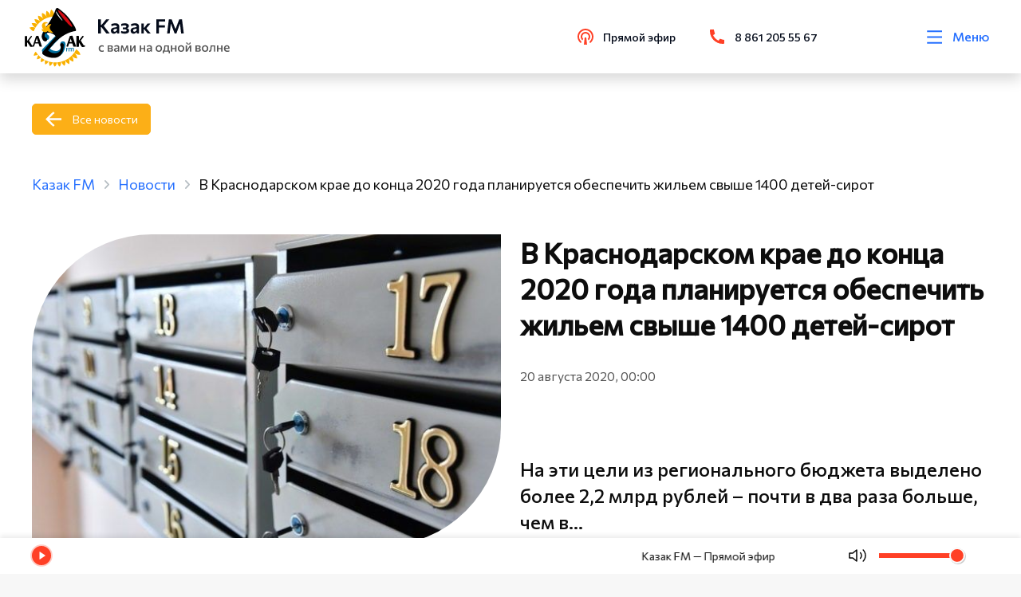

--- FILE ---
content_type: text/html; charset=utf-8
request_url: https://kazak.fm/news/v-krasnodarskom-krae-do-kontsa-2020-goda-planiruetsya-obespechit-zhilem-svyshe-1400-detey-sirot
body_size: 55952
content:
<!doctype html>
<html data-n-head-ssr lang="ru" data-n-head="%7B%22lang%22:%7B%22ssr%22:%22ru%22%7D%7D">
<head >
  <link rel="stylesheet" href="https://api.kazak.fm/local/templates/kazak/styles.css">
	<!-- Yandex.Metrika counter -->
	<script type="text/javascript">!function(e,t,c,n,r,a,s){e.ym=e.ym||function(){(e.ym.a=e.ym.a||[]).push(arguments)},e.ym.l=1*new Date;for(var m=0;m<document.scripts.length;m++)if(document.scripts[m].src===n)return;a=t.createElement(c),s=t.getElementsByTagName(c)[0],a.async=1,a.src=n,s.parentNode.insertBefore(a,s)}(window,document,"script","https://mc.yandex.ru/metrika/tag.js"),ym(51387019,"init",{clickmap:!0,trackLinks:!0,accurateTrackBounce:!0,webvisor:!0,trackHash:!0})</script>
	<noscript><div><img src="https://mc.yandex.ru/watch/51387019" style="position:absolute;left:-9999px" alt=""></div></noscript>
	<!-- /Yandex.Metrika counter -->
  <script src="https://vk.com/js/api/videoplayer.js"></script>
	<script src="/js/add.js"></script>
  <meta data-n-head="ssr" charset="utf-8"><meta data-n-head="ssr" name="viewport" content="width=device-width, initial-scale=1"><meta data-n-head="ssr" name="format-detection" content="telephone=no"><meta data-n-head="ssr" name="value" content="5680"><meta data-n-head="ssr" data-hid="description" name="description" content="На эти цели из регионального бюджета выделено более 2,2 млрд рублей – почти в два раза больше, чем в прошлом году. &amp;nbsp; Накануне Новороссийске детям-сиротам вручили ключи от 22 новых квартир в ЖК «Парковый»."><meta data-n-head="ssr" data-hid="keywords" name="keywords" content=""><title>В Краснодарском крае до конца 2020 года планируется обеспечить жильем свыше 1400 детей-сирот | Новости | Казак FM</title><link data-n-head="ssr" rel="icon" type="image/x-icon" href="/favicon.ico"><link data-n-head="ssr" rel="stylesheet" href="https://fonts.googleapis.com/css2?family=Commissioner&amp;display=swap"><link data-n-head="ssr" rel="stylesheet" href="https://fonts.googleapis.com/css2?family=Commissioner:wght@400;500&amp;display=swap"><link data-n-head="ssr" rel="stylesheet" type="text/css" href="https://unpkg.com/vue-multiselect@2.1.6/dist/vue-multiselect.min.css"><link data-n-head="ssr" rel="stylesheet" type="text/css" href="https://cdnjs.cloudflare.com/ajax/libs/bootstrap/5.2.3/css/bootstrap.min.css"><link data-n-head="ssr" rel="stylesheet" type="text/css" href="https://cdnjs.cloudflare.com/ajax/libs/font-awesome/6.4.0/css/all.min.css"><link data-n-head="ssr" rel="stylesheet" type="text/css" href="https://cdnjs.cloudflare.com/ajax/libs/noUiSlider/15.7.0/nouislider.min.css"><script data-n-head="ssr" src="https://unpkg.com/vue-multiselect@2.1.6" defer></script><link rel="preload" href="/_nuxt/841d233.js" as="script"><link rel="preload" href="/_nuxt/271d927.js" as="script"><link rel="preload" href="/_nuxt/4ccb904.js" as="script"><link rel="preload" href="/_nuxt/883473a.js" as="script"><link rel="preload" href="/_nuxt/1169760.js" as="script"><link rel="preload" href="/_nuxt/04295f6.js" as="script"><style data-vue-ssr-id="1ab9ae0a:0 41278621:0 5b86ea9e:0 fd5479ae:0 4dda711b:0 38ddb7f3:0 a88d97d2:0 39032fb0:0 0014b798:0 4be28c5b:0 07c92757:0 0cc48b24:0 025ba491:0 2fe438f5:0 6680bf3d:0 518c1769:0 41ef89a6:0 3fc81c2d:0 eca3add8:0">body{background:#f7f7f7;color:#0d0d0d;font-family:Commissioner,sans-serif!important;font-size:16px;font-weight:400;line-height:1.4;min-height:100vh;overflow-x:hidden;text-rendering:optimizeLegibility;word-break:normal;word-wrap:normal}body::-webkit-scrollbar{background-color:hsla(0,0%,77%,.75);height:4px;width:4px}body::-webkit-scrollbar-thumb{background-color:#fcaf17;border-radius:9em}body.overflow{overflow:hidden}a{background-color:rgba(0,0,0,0);border:0;color:#2670ff;outline:none;-webkit-text-decoration:none;text-decoration:none}h1,h2,h3,h4,h5,h6,ul{margin:0;padding:0}h2{font-size:calc(1.325rem + .9vw)}@media screen and (min-width:1200px){h2{font-size:2rem}}input,svg,textarea{outline:none}textarea{overflow:auto!important;resize:none!important}.container-fluid{max-width:1690px}@media screen and (max-width:1920px){.container-fluid{padding:0 40px}}@media screen and (max-width:1200px){.container-fluid{padding:0 20px}}.section{margin:100px 0}@media screen and (max-width:980px){.section{margin:60px 0}}@media screen and (max-width:480px){.section{margin:50px 0}}.section__title{font-size:70px;font-weight:600;line-height:1.4;margin-bottom:50px;margin-left:-5px}@media screen and (max-width:1920px){.section__title{font-size:50px;margin-left:0}}@media screen and (max-width:1440px){.section__title{font-size:35px}}@media screen and (max-width:480px){.section__title{font-size:28px}}.section-left{display:-webkit-box;display:-webkit-flex;display:-ms-flexbox;display:flex;-webkit-box-orient:vertical;-webkit-box-direction:normal;-webkit-flex-direction:column;-ms-flex-direction:column;flex-direction:column;height:100%}.section-left__btn{margin-top:30px}@media screen and (max-width:1440px){.section-left__btn{display:none}}.section__artefact{height:auto;margin:auto 0;width:100%}@media screen and (max-width:1440px){.section__artefact{display:none}}.section__article{margin-bottom:40px}.section-mobile__btn{display:none;margin-top:20px}@media screen and (max-width:1200px){.section-mobile__btn{display:block}}.grapf__item{margin-bottom:60px}.grapf__title{display:block;font-size:24px;font-weight:600;line-height:130%;margin-bottom:46px}.grapf__body{display:-webkit-box;display:-webkit-flex;display:-ms-flexbox;display:flex;width:100%}@media screen and (max-width:768px){.grapf__body{-webkit-box-orient:vertical;-webkit-box-direction:normal;-webkit-flex-direction:column;-ms-flex-direction:column;flex-direction:column;margin-bottom:-75px}}.grapf__body_item{background:#ff4026;height:3px;position:relative}@media screen and (max-width:768px){.grapf__body_item{margin-bottom:75px}}.grapf__body_item:nth-child(2n),.grapf__body_item:nth-child(2n) .grapf__body_item:nth-child(odd){background:#2670ff}.grapf__body_item:nth-child(2n) .grapf__body_item:nth-child(2n){background:#ff4026}.grapf__body_title{color:#555;font-size:16px;font-weight:500;left:0;position:absolute;right:0;text-align:center;top:-25px;white-space:nowrap}@media screen and (max-width:768px){.grapf__body_title{text-align:left}}.grapf__body_count{color:#0d0d0d;font-size:16px;font-weight:500;left:0;position:absolute;right:0;text-align:center;top:7px}@media screen and (max-width:768px){.grapf__body_count{text-align:left}}.contacts__map{overflow:hidden;position:relative}.contacts__map_info{background:#fff;border-radius:0 86px 0 0;left:20px;padding:29px 40px 34px;position:absolute;top:20px}@media screen and (max-width:768px){.contacts__map_info{border-radius:0;padding:30px 0;position:static;width:100%}}.contacts__map_info span{color:#040b1a;font-size:34px;font-weight:600;line-height:130%}.contacts__map_info p{color:#555;font-size:20px;line-height:140%;margin-top:15px}@media screen and (max-width:768px){.contacts__map_info p{font-size:16px}}.slick-arrow{background:#ff4026!important;border-radius:100%!important;display:-webkit-box!important;display:-webkit-flex!important;display:-ms-flexbox!important;display:flex!important;font-size:0!important;height:60px!important;padding:0!important;position:absolute!important;top:50%!important;-webkit-transform:translateY(-50%)!important;-ms-transform:translateY(-50%)!important;-o-transform:translateY(-50%)!important;transform:translateY(-50%)!important;width:60px!important;z-index:10!important;-webkit-box-align:center!important;-webkit-align-items:center!important;-ms-flex-align:center!important;align-items:center!important;-webkit-box-pack:center!important;-webkit-justify-content:center!important;-ms-flex-pack:center!important;border:1px solid #ff4026!important;justify-content:center!important;-webkit-transition:.2s!important;-o-transition:.2s!important;transition:.2s!important}@media screen and (max-width:1920px){.slick-arrow{height:50px!important;width:50px!important}}@media screen and (max-width:1200px){.slick-arrow{height:40px!important;width:40px!important}}.slick-arrow:hover{background:#2670ff!important;border-color:#2670ff!important}.slick-arrow:before{background-repeat:no-repeat;-webkit-background-size:cover;background-size:cover;content:""!important;display:inline-block;height:30px;left:50%;opacity:1!important;position:absolute;top:50%;-webkit-transform:translate(-50%,-50%);-ms-transform:translate(-50%,-50%);-o-transform:translate(-50%,-50%);transform:translate(-50%,-50%);width:18px}@media screen and (max-width:1920px){.slick-arrow:before{height:25px;width:15px}}@media screen and (max-width:1200px){.slick-arrow.slick-prev{left:10px!important}}@media screen and (max-width:700px){.slick-arrow.slick-prev{left:0;right:auto}}.slick-arrow.slick-prev:before{background-image:url(/svg/arrow-left.svg)}@media screen and (max-width:1200px){.slick-arrow.slick-next{right:10px!important}}@media screen and (max-width:700px){.slick-arrow.slick-next{left:auto;right:0}}.slick-arrow.slick-next:before{background-image:url(/svg/arrow-right.svg)}.slick-slide{border:0!important;outline:0!important}.release-slider{position:relative}.release-slider .slick-slide{margin:0!important;padding:0!important}@media screen and (max-width:700px){.release-slider .slick-slide{margin:0}}.release-slider .slick-prev{left:-700px;margin:auto;right:0}@media screen and (max-width:700px){.release-slider .slick-prev{left:0;right:auto}}.release-slider .slick-next{left:0;margin:auto;right:-700px}@media screen and (max-width:700px){.release-slider .slick-next{left:auto;right:0}}.release__slide:hover{cursor:pointer}.actions .slick-slide{padding:10px 0 0;position:relative}.events .actions-list__image{position:relative}.events .actions-list__image img,.events .actions-list__image>div{border-radius:159px 0 0!important}.events .actions-list__image:after{background:url(/svg/guest-art.svg) no-repeat;-webkit-background-size:contain;background-size:contain;bottom:0;content:"";height:124px;position:absolute;right:0;width:124px}.events .actions-list__content img{display:none}.progressbar.noactive .noUi-connects .noUi-connect{-webkit-filter:grayscale(1);filter:grayscale(1);opacity:.5}.noUi-pips-horizontal,.noUi-value{display:none}.noUi-connects{background:#cfcfcf;border-radius:0!important;cursor:pointer;height:6px!important}.noUi-connect{background:#ff4026!important}.noUi-handle{background:#ff4026;border:0;border-radius:100%;display:none;height:9px;right:-5px;top:-4.5px;width:9px}.multiselect__tags{display:-webkit-box;display:-webkit-flex;display:-ms-flexbox;display:flex;-webkit-box-align:center;-webkit-align-items:center;-ms-flex-align:center;align-items:center;border-color:#fcaf17;padding:0 45px 0 20px}.multiselect__input,.multiselect__single{margin-bottom:0}.multiselect__placeholder{color:#000;margin-bottom:0}.multiselect__option--highlight,.multiselect__option--selected.multiselect__option--highlight{background:#fcaf17}.vs-pagination>li.vs-pagination--active a{background-color:#fcaf17!important;color:#fff!important}.vs-pagination>li>a:hover{background-color:rgba(252,175,23,.7)!important;color:#fff!important}.country-selector__input,.input-tel__input{background-color:#f7f7f7!important;height:45px!important;min-height:45px!important}.mx-datepicker{height:42px;width:55%!important}.mx-datepicker:hover{cursor:pointer}.mx-input-wrapper,.mx-input-wrapper input{height:100%}.mx-icon-calendar{padding:4px 2px}.mx-table-date .today{color:#fcaf17!important}.mx-calendar{width:278px}.mx-calendar-content .cell.active,.mx-calendar-content .cell:hover{background:#fcaf17!important;color:#fff!important}.guests .slick-list.draggable,.guests .slick-track{height:100%}img{display:block}.actions-list__image img,.card-broadcast__img img,.card-news img,.card-podcast__thumb img,.card-transfer img,.guests-slider__item img,.release__slide img{background-color:#ebebeb;font-size:0}@media screen and (max-width:1920px){.guests-slider .slick-arrow.slick-next{right:-20px!important}.guests-slider .slick-arrow.slick-prev{left:-20px!important}}.shape{-webkit-box-flex:0;-webkit-flex:0 0 100%;-ms-flex:0 0 100%;flex:0 0 100%;margin-top:60px}@media screen and (max-width:768px){.shape{margin-top:30px}}.shape-title{font-size:16px;line-height:140%;opacity:.7}.shape i{color:#0d0d0d;font-size:24px;opacity:.7}.shape i:hover{color:#2670ff;opacity:1}.shape-list{display:-webkit-box;display:-webkit-flex;display:-ms-flexbox;display:flex;width:200px;-webkit-box-pack:justify;-webkit-justify-content:space-between;-ms-flex-pack:justify;justify-content:space-between}.action__list{display:-webkit-box!important;display:-webkit-flex!important;display:-ms-flexbox!important;display:flex!important;-webkit-flex-wrap:wrap;-ms-flex-wrap:wrap;flex-wrap:wrap;margin:0 -18px}@media screen and (max-width:1920px){.action__list{margin:0 -15px}}.action__slider .slick-track{display:-webkit-box!important;display:-webkit-flex!important;display:-ms-flexbox!important;display:flex!important}.action__slider .slick-slide{height:inherit!important;margin:0 18px 12px;padding:10px 0 0;position:relative}@media screen and (max-width:1920px){.action__slider .slick-slide{margin:0 15px 12px}.action__slider .slick-arrow.slick-prev{left:-15px!important}.action__slider .slick-arrow.slick-next{right:-15px!important}}.releases .card-news__content{height:auto!important}.releases .card-transfer__content{height:260px!important}.tags{display:-webkit-box;display:-webkit-flex;display:-ms-flexbox;display:flex;-webkit-flex-wrap:wrap;-ms-flex-wrap:wrap;flex-wrap:wrap;margin-bottom:60px}@media screen and (max-width:768px){.tags{margin-bottom:0}}.tags a{color:#2670ff;margin-bottom:10px;margin-right:30px;opacity:.7}.tags a:last-of-type{margin-right:0}.live__slider .slick-arrow.slick-next{bottom:0!important;top:auto!important}.live__slider .slick-arrow.slick-next,.live__slider .slick-arrow.slick-prev{left:20px!important;-webkit-transform:rotate(90deg)!important;-ms-transform:rotate(90deg)!important;-o-transform:rotate(90deg)!important;transform:rotate(90deg)!important}.live__slider .slick-arrow.slick-prev{top:0!important}.live__slider .slick-list{overflow-y:scroll}.card-guests__text p{display:none}.card-guests__text p:first-child{display:block}@media screen and (max-width:720px){.guests .section.guests__releases .container-fluid{padding-left:calc(var(--bs-gutter-x)*.5)!important;padding-right:calc(var(--bs-gutter-x)*.5)!important}}.range-slider{padding:0!important}.range-slider-rail{cursor:pointer}.range-slider-rail:hover{background:#cfcfcf!important}.range-slider-fill,.range-slider-rail{border-radius:0!important;height:6px!important}.range-slider-fill{background-color:#ff4026!important}.range-slider-knob:hover{-webkit-box-shadow:0 0 0 3px rgba(255,64,38,.2)!important;box-shadow:0 0 0 3px rgba(255,64,38,.2)!important}.range-slider-knob:before{background:#ff4026;border-radius:50%;content:"";height:90%;left:50%;margin-right:-50%;position:absolute;top:50%;-webkit-transform:translate(-50%,-50%);-ms-transform:translate(-50%,-50%);-o-transform:translate(-50%,-50%);transform:translate(-50%,-50%);width:90%}.range-slider-inner{display:block!important}.memory .news-content__img:before{content:normal!important}.video__overlay{background:#3a3f44;height:100%;left:0;opacity:.7!important;position:fixed;top:0;width:100%;z-index:2999}.card-news__text br{display:none!important}.btn{background:#ff4026;border:1px solid #ff4026;color:#fff;display:-webkit-inline-box;display:-webkit-inline-flex;display:-ms-inline-flexbox;display:inline-flex;padding:10px 16px;-webkit-box-align:center;-webkit-align-items:center;-ms-flex-align:center;align-items:center;border-radius:5px;font-size:16px;position:relative;-webkit-transition:.2s;-o-transition:.2s;transition:.2s;z-index:5}.btn:hover{background:#2670ff;border-color:#2670ff;color:#fff}.btn:active{background:#2670ff!important;border-color:#2670ff!important;color:#fff!important}@media screen and (max-width:1920px){.btn{font-size:14px}}@media screen and (max-width:1440px){.btn{font-size:14px;padding:8px 15px}}.btn svg{height:28px;margin-right:10px;width:28px}@media screen and (max-width:1440px){.btn svg{height:24px;width:24px}}.btn svg use{-webkit-transition:.2s;-o-transition:.2s;transition:.2s;fill:#fff}.btn__live{background:0 0;border:none;color:#040b1a;font-weight:500;padding:0}.btn__back{background:#fcaf17!important;border-color:#fcaf17!important;padding-left:50px;position:relative}@media screen and (max-width:480px){.btn__back{margin:40px 0 0;padding-left:52px;width:auto}}.btn__back:hover{background:#ff4026!important;border-color:#ff4026!important}.btn__back:active{color:#fff!important}.btn__back:before{background-image:url(/svg/back.svg);background-position:50%;background-repeat:no-repeat;-webkit-background-size:contain;background-size:contain;content:"";display:block;left:16px;min-height:100%;position:absolute;top:0;width:20px}.btn__outline{background:0 0;color:#ff4026}.btn__outline:hover{background:#ff4026;border-color:#ff4026;color:#fff}.btn__outline:active{background:#ff4026!important;border-color:#ff4026!important;color:#fff!important}.btn__play{background:0 0;border:0;color:#ff4026;display:-webkit-box;display:-webkit-flex;display:-ms-flexbox;display:flex;font-size:20px;font-weight:400;line-height:150%;padding:0 8px 0 0;position:relative;-webkit-box-align:center;-webkit-align-items:center;-ms-flex-align:center;align-items:center;-webkit-transition:.2s;-o-transition:.2s;transition:.2s}.btn__play.pause:before{background:url(/svg/pause.svg) 50% no-repeat}.btn__play:before{background:url(/svg/play.svg) 50% no-repeat;content:"";display:block;height:28px;margin-right:10px;width:9px}.btn__play:hover{cursor:pointer;opacity:.7}.btn__blue{background:#2670ff;border-color:#2670ff;color:#fff}@media screen and (max-width:1920px){.btn__wave{margin-left:40px}}.btn__wave:before{background-image:url(/svg/wave.svg);background-repeat:no-repeat;-webkit-background-size:cover;background-size:cover;content:"";height:100%;position:absolute;right:100%;top:0;width:48px}@media screen and (max-width:1920px){.btn__wave:before{width:40px}}.btn__wave:hover{background-color:#ff4026!important;border-color:#ff4026!important;color:#fff!important;opacity:.8!important}.default.contacts{background:-webkit-linear-gradient(top,#fff 750px,#f7f7f7 0)!important;background:-o-linear-gradient(top,#fff 750px,#f7f7f7 750px)!important;background:linear-gradient(180deg,#fff 750px,#f7f7f7 0)!important}@media screen and (max-width:666px){.default.contacts{background:-webkit-linear-gradient(top,#fff 650px,#f7f7f7 0)!important;background:-o-linear-gradient(top,#fff 650px,#f7f7f7 650px)!important;background:linear-gradient(180deg,#fff 650px,#f7f7f7 0)!important}}.news{position:relative}.news-content.release .news-content__img{margin-bottom:0}.news-content__img{display:block;margin-bottom:315px;overflow:visible;-webkit-transition:.35s;-o-transition:.35s;transition:.35s}@media screen and (min-width:800px){.news-content__img{position:-webkit-sticky;position:sticky;top:150px}}@media screen and (max-width:768px){.news-content__img:before{background-image:url(/svg/new-art-1.svg);height:102px;right:0;top:0;width:76px}.news-content__img:after,.news-content__img:before{-webkit-background-size:cover;background-size:cover;content:"";display:block;position:absolute}.news-content__img:after{background-image:url(/svg/new-art-2.svg);bottom:0;height:75px;left:0;width:50px}}@media screen and (max-width:992px){.news-content__img{margin-bottom:30px}}@media screen and (max-width:768px){.news-content__img{height:auto;margin-bottom:60px;-o-object-fit:cover;object-fit:cover;width:100%}}.news-content__img.margin{margin-bottom:0}.news-content__img p{color:#0d0d0d;font-size:16px;left:0;line-height:140%;margin-top:20px;opacity:.7;position:absolute;top:100%}@media screen and (max-width:768px){.news-content__img p{display:none}}.news-content__img img{border-radius:250px 0;height:100%;width:100%}@media screen and (max-width:1440px){.news-content__img img{border-radius:150px 0}}@media screen and (max-width:992px){.news-content__img img{border-radius:250px 0}}@media screen and (max-width:768px){.news-content__img img{border-radius:100px 0}}.news-content h1{font-size:50px;font-weight:600;line-height:130%;margin-bottom:32px}@media screen and (max-width:1442px){.news-content h1{font-size:35px}}@media screen and (max-width:992px){.news-content h1{margin-top:51px}}@media screen and (max-width:768px){.news-content h1{margin-bottom:17px;margin-top:20px}}.news-content h2{font-size:50px;font-weight:600;line-height:130%;margin-bottom:32px}@media screen and (max-width:1440px){.news-content h2{font-size:35px}}@media screen and (max-width:992px){.news-content h2{margin-top:51px}}@media screen and (max-width:768px){.news-content h2{margin-bottom:17px}}.news-content__date{color:#555;font-size:16px;line-height:140%;margin-bottom:23px}@media screen and (max-width:768px){.news-content__date{font-size:14px;margin-bottom:24px}}.news-content__text{font-size:20px;line-height:140%;margin-bottom:67px}@media screen and (max-width:768px){.news-content__text{font-size:16px;margin-bottom:22px}}.news-content__text img{height:auto;width:100%}.news-content__text.title{font-size:24px;font-weight:500;margin:0 0 40px}.news-content__text iframe{border-radius:20px;max-height:480px;width:100%}.news-content__text h2,.news-content__text h3{font-size:24px;margin-top:0}.news-content__text ol,.news-content__text ul{counter-reset:li;list-style:none;margin-bottom:10px;padding:0}.news-content__text ol li,.news-content__text ul li{margin-bottom:5px}.news-content__text ol li p,.news-content__text ul li p{margin-bottom:0}.news-content__text .btn,.news-content__text p{margin-top:1rem}.news-content__quote{font-size:24px;font-weight:500;line-height:140%}.news-content__video{margin-top:80px}@media screen and (max-width:480px){.news-content__video{margin-left:-30px;margin-right:-30px;width:calc(100% + 60px)}}@media screen and (max-width:768px){.news-content__video iframe{width:100%}}.news-content__artefact{border-radius:0!important;height:auto!important;position:absolute;right:0;top:100%;width:auto!important}@media screen and (max-width:1440px){.news-content__artefact{height:200px}}@media screen and (max-width:992px){.news-content__artefact{display:none}}.news__header{display:-webkit-box;display:-webkit-flex;display:-ms-flexbox;display:flex;-webkit-box-pack:justify;-webkit-justify-content:space-between;-ms-flex-pack:justify;justify-content:space-between;-webkit-box-align:center;-webkit-align-items:center;-ms-flex-align:center;align-items:center;margin-bottom:94px}@media screen and (max-width:992px){.news__header{margin-bottom:50px}}@media screen and (max-width:768px){.news__header{-webkit-box-orient:vertical;-webkit-box-direction:normal;-webkit-flex-direction:column;-ms-flex-direction:column;flex-direction:column;-webkit-box-align:start;-webkit-align-items:flex-start;-ms-flex-align:start;align-items:flex-start}}.news__header .section__title{margin-bottom:0}.news-slider{margin:0 -18px}@media screen and (max-width:1920px){.news-slider{margin:0 -15px}}.news-slider .slick-slider{height:inherit!important;margin:0 18px 12px;padding:10px 0 0;position:relative}@media screen and (max-width:1920px){.news-slider .slick-arrow.slick-next{right:-5px!important}.news-slider .slick-arrow.slick-prev{left:-5px!important}}.news-slider__item{height:100%}.news-slider__item .card-transfer{min-height:0!important;min-height:auto!important}.news-slider__item .card-transfer__content{height:370px!important}@media screen and (max-width:480px){.news-slider__item .card-transfer__content{height:355px!important}}.news-slider__item .card-podcast{height:590px!important}@media screen and (max-width:480px){.news-slider__item .card-podcast{height:auto!important}}.news-card .slick-slide,.news-card .slick-track{margin:0!important}.news .slick-track{display:-webkit-box!important;display:-webkit-flex!important;display:-ms-flexbox!important;display:flex!important;margin-bottom:5px}.news .slick-slide{margin:0 18px 12px;padding:10px 0 0;position:relative}@media screen and (max-width:1920px){.news .slick-slide{margin:0 15px 12px}}.news-grid__wrap{display:grid;grid-template-columns:repeat(4,1fr);grid-gap:30px;gap:30px}@media screen and (max-width:1440px){.news-grid__wrap{grid-template-columns:repeat(3,1fr)}}@media screen and (max-width:1200px){.news-grid__wrap{grid-template-columns:repeat(2,1fr)}}@media screen and (max-width:768px){.news-grid__wrap{grid-template-columns:100%}}.news__btn{display:-webkit-box;display:-webkit-flex;display:-ms-flexbox;display:flex;-webkit-box-pack:end;-webkit-justify-content:flex-end;-ms-flex-pack:end;justify-content:flex-end}@media screen and (max-width:768px){.news__btn{-webkit-box-pack:start;-webkit-justify-content:flex-start;-ms-flex-pack:start;justify-content:flex-start}}.popup{padding:30px 10px;-webkit-transition:visibility .8s;-o-transition:visibility .8s;transition:visibility .8s;visibility:hidden;z-index:9999}.popup,.popup:before{height:100%;left:0;position:fixed;top:0;width:100%}.popup:before{background-color:rgba(4,11,26,.702);content:"";opacity:0;-webkit-transition:opacity .8s;-o-transition:opacity .8s;transition:opacity .8s}.popup.active{overflow:auto;visibility:visible}.popup.active:before{opacity:1}.popup.active .popup__body{-webkit-transform:scale(1);-ms-transform:scale(1);-o-transform:scale(1);transform:scale(1);-webkit-transition:.3s .2s;-o-transition:.3s .2s;transition:.3s .2s}.popup__content{min-height:100%;-webkit-box-flex:1;display:-webkit-box;display:-webkit-flex;display:-ms-flexbox;display:flex;-webkit-flex:1 1 auto;-ms-flex:1 1 auto;flex:1 1 auto;width:100%;-webkit-box-pack:center;-webkit-justify-content:center;-ms-flex-pack:center;justify-content:center;-webkit-box-orient:vertical;-webkit-box-direction:normal;-webkit-flex-direction:column;-ms-flex-direction:column;flex-direction:column;-webkit-box-align:center;-webkit-align-items:center;-ms-flex-align:center;align-items:center}.popup__close{cursor:pointer;position:absolute;right:30px;top:30px;z-index:3}.popup__close svg{-webkit-transition:.3s;-o-transition:.3s;transition:.3s;fill:#ff4026;height:25.5px;width:25.5px}.popup__close:hover svg{-webkit-transform:rotate(180deg);-ms-transform:rotate(180deg);-o-transform:rotate(180deg);transform:rotate(180deg)}.popup__overlay{height:100%;left:0;position:absolute;top:0;width:100%}.form__error{color:#ff4026;font-size:14px;margin-top:12px}.m-0{margin:0!important}.mt-0,.my-0{margin-top:0!important}.mr-0,.mx-0{margin-right:0!important}.mb-0,.my-0{margin-bottom:0!important}.ml-0,.mx-0{margin-left:0!important}.m-1{margin:.25rem!important}.mt-1,.my-1{margin-top:.25rem!important}.mr-1,.mx-1{margin-right:.25rem!important}.mb-1,.my-1{margin-bottom:.25rem!important}.ml-1,.mx-1{margin-left:.25rem!important}.m-2{margin:.5rem!important}.mt-2,.my-2{margin-top:.5rem!important}.mr-2,.mx-2{margin-right:.5rem!important}.mb-2,.my-2{margin-bottom:.5rem!important}.ml-2,.mx-2{margin-left:.5rem!important}.m-3{margin:1rem!important}.mt-3,.my-3{margin-top:1rem!important}.mr-3,.mx-3{margin-right:1rem!important}.mb-3,.my-3{margin-bottom:1rem!important}.ml-3,.mx-3{margin-left:1rem!important}.m-4{margin:1.5rem!important}.mt-4,.my-4{margin-top:1.5rem!important}.mr-4,.mx-4{margin-right:1.5rem!important}.mb-4,.my-4{margin-bottom:1.5rem!important}.ml-4,.mx-4{margin-left:1.5rem!important}.m-5{margin:3rem!important}.mt-5,.my-5{margin-top:3rem!important}.mr-5,.mx-5{margin-right:3rem!important}.mb-5,.my-5{margin-bottom:3rem!important}.ml-5,.mx-5{margin-left:3rem!important}.p-0{padding:0!important}.pt-0,.py-0{padding-top:0!important}.pr-0,.px-0{padding-right:0!important}.pb-0,.py-0{padding-bottom:0!important}.pl-0,.px-0{padding-left:0!important}.p-1{padding:.25rem!important}.pt-1,.py-1{padding-top:.25rem!important}.pr-1,.px-1{padding-right:.25rem!important}.pb-1,.py-1{padding-bottom:.25rem!important}.pl-1,.px-1{padding-left:.25rem!important}.p-2{padding:.5rem!important}.pt-2,.py-2{padding-top:.5rem!important}.pr-2,.px-2{padding-right:.5rem!important}.pb-2,.py-2{padding-bottom:.5rem!important}.pl-2,.px-2{padding-left:.5rem!important}.p-3{padding:1rem!important}.pt-3,.py-3{padding-top:1rem!important}.pr-3,.px-3{padding-right:1rem!important}.pb-3,.py-3{padding-bottom:1rem!important}.pl-3,.px-3{padding-left:1rem!important}.p-4{padding:1.5rem!important}.pt-4,.py-4{padding-top:1.5rem!important}.pr-4,.px-4{padding-right:1.5rem!important}.pb-4,.py-4{padding-bottom:1.5rem!important}.pl-4,.px-4{padding-left:1.5rem!important}.p-5{padding:3rem!important}.pt-5,.py-5{padding-top:3rem!important}.pr-5,.px-5{padding-right:3rem!important}.pb-5,.py-5{padding-bottom:3rem!important}.pl-5,.px-5{padding-left:3rem!important}.m-n1{margin:-.25rem!important}.mt-n1,.my-n1{margin-top:-.25rem!important}.mr-n1,.mx-n1{margin-right:-.25rem!important}.mb-n1,.my-n1{margin-bottom:-.25rem!important}.ml-n1,.mx-n1{margin-left:-.25rem!important}.m-n2{margin:-.5rem!important}.mt-n2,.my-n2{margin-top:-.5rem!important}.mr-n2,.mx-n2{margin-right:-.5rem!important}.mb-n2,.my-n2{margin-bottom:-.5rem!important}.ml-n2,.mx-n2{margin-left:-.5rem!important}.m-n3{margin:-1rem!important}.mt-n3,.my-n3{margin-top:-1rem!important}.mr-n3,.mx-n3{margin-right:-1rem!important}.mb-n3,.my-n3{margin-bottom:-1rem!important}.ml-n3,.mx-n3{margin-left:-1rem!important}.m-n4{margin:-1.5rem!important}.mt-n4,.my-n4{margin-top:-1.5rem!important}.mr-n4,.mx-n4{margin-right:-1.5rem!important}.mb-n4,.my-n4{margin-bottom:-1.5rem!important}.ml-n4,.mx-n4{margin-left:-1.5rem!important}.m-n5{margin:-3rem!important}.mt-n5,.my-n5{margin-top:-3rem!important}.mr-n5,.mx-n5{margin-right:-3rem!important}.mb-n5,.my-n5{margin-bottom:-3rem!important}.ml-n5,.mx-n5{margin-left:-3rem!important}.m-auto{margin:auto!important}.mt-auto,.my-auto{margin-top:auto!important}.mr-auto,.mx-auto{margin-right:auto!important}.mb-auto,.my-auto{margin-bottom:auto!important}.ml-auto,.mx-auto{margin-left:auto!important}@media(min-width:576px){.m-sm-0{margin:0!important}.mt-sm-0,.my-sm-0{margin-top:0!important}.mr-sm-0,.mx-sm-0{margin-right:0!important}.mb-sm-0,.my-sm-0{margin-bottom:0!important}.ml-sm-0,.mx-sm-0{margin-left:0!important}.m-sm-1{margin:.25rem!important}.mt-sm-1,.my-sm-1{margin-top:.25rem!important}.mr-sm-1,.mx-sm-1{margin-right:.25rem!important}.mb-sm-1,.my-sm-1{margin-bottom:.25rem!important}.ml-sm-1,.mx-sm-1{margin-left:.25rem!important}.m-sm-2{margin:.5rem!important}.mt-sm-2,.my-sm-2{margin-top:.5rem!important}.mr-sm-2,.mx-sm-2{margin-right:.5rem!important}.mb-sm-2,.my-sm-2{margin-bottom:.5rem!important}.ml-sm-2,.mx-sm-2{margin-left:.5rem!important}.m-sm-3{margin:1rem!important}.mt-sm-3,.my-sm-3{margin-top:1rem!important}.mr-sm-3,.mx-sm-3{margin-right:1rem!important}.mb-sm-3,.my-sm-3{margin-bottom:1rem!important}.ml-sm-3,.mx-sm-3{margin-left:1rem!important}.m-sm-4{margin:1.5rem!important}.mt-sm-4,.my-sm-4{margin-top:1.5rem!important}.mr-sm-4,.mx-sm-4{margin-right:1.5rem!important}.mb-sm-4,.my-sm-4{margin-bottom:1.5rem!important}.ml-sm-4,.mx-sm-4{margin-left:1.5rem!important}.m-sm-5{margin:3rem!important}.mt-sm-5,.my-sm-5{margin-top:3rem!important}.mr-sm-5,.mx-sm-5{margin-right:3rem!important}.mb-sm-5,.my-sm-5{margin-bottom:3rem!important}.ml-sm-5,.mx-sm-5{margin-left:3rem!important}.p-sm-0{padding:0!important}.pt-sm-0,.py-sm-0{padding-top:0!important}.pr-sm-0,.px-sm-0{padding-right:0!important}.pb-sm-0,.py-sm-0{padding-bottom:0!important}.pl-sm-0,.px-sm-0{padding-left:0!important}.p-sm-1{padding:.25rem!important}.pt-sm-1,.py-sm-1{padding-top:.25rem!important}.pr-sm-1,.px-sm-1{padding-right:.25rem!important}.pb-sm-1,.py-sm-1{padding-bottom:.25rem!important}.pl-sm-1,.px-sm-1{padding-left:.25rem!important}.p-sm-2{padding:.5rem!important}.pt-sm-2,.py-sm-2{padding-top:.5rem!important}.pr-sm-2,.px-sm-2{padding-right:.5rem!important}.pb-sm-2,.py-sm-2{padding-bottom:.5rem!important}.pl-sm-2,.px-sm-2{padding-left:.5rem!important}.p-sm-3{padding:1rem!important}.pt-sm-3,.py-sm-3{padding-top:1rem!important}.pr-sm-3,.px-sm-3{padding-right:1rem!important}.pb-sm-3,.py-sm-3{padding-bottom:1rem!important}.pl-sm-3,.px-sm-3{padding-left:1rem!important}.p-sm-4{padding:1.5rem!important}.pt-sm-4,.py-sm-4{padding-top:1.5rem!important}.pr-sm-4,.px-sm-4{padding-right:1.5rem!important}.pb-sm-4,.py-sm-4{padding-bottom:1.5rem!important}.pl-sm-4,.px-sm-4{padding-left:1.5rem!important}.p-sm-5{padding:3rem!important}.pt-sm-5,.py-sm-5{padding-top:3rem!important}.pr-sm-5,.px-sm-5{padding-right:3rem!important}.pb-sm-5,.py-sm-5{padding-bottom:3rem!important}.pl-sm-5,.px-sm-5{padding-left:3rem!important}.m-sm-n1{margin:-.25rem!important}.mt-sm-n1,.my-sm-n1{margin-top:-.25rem!important}.mr-sm-n1,.mx-sm-n1{margin-right:-.25rem!important}.mb-sm-n1,.my-sm-n1{margin-bottom:-.25rem!important}.ml-sm-n1,.mx-sm-n1{margin-left:-.25rem!important}.m-sm-n2{margin:-.5rem!important}.mt-sm-n2,.my-sm-n2{margin-top:-.5rem!important}.mr-sm-n2,.mx-sm-n2{margin-right:-.5rem!important}.mb-sm-n2,.my-sm-n2{margin-bottom:-.5rem!important}.ml-sm-n2,.mx-sm-n2{margin-left:-.5rem!important}.m-sm-n3{margin:-1rem!important}.mt-sm-n3,.my-sm-n3{margin-top:-1rem!important}.mr-sm-n3,.mx-sm-n3{margin-right:-1rem!important}.mb-sm-n3,.my-sm-n3{margin-bottom:-1rem!important}.ml-sm-n3,.mx-sm-n3{margin-left:-1rem!important}.m-sm-n4{margin:-1.5rem!important}.mt-sm-n4,.my-sm-n4{margin-top:-1.5rem!important}.mr-sm-n4,.mx-sm-n4{margin-right:-1.5rem!important}.mb-sm-n4,.my-sm-n4{margin-bottom:-1.5rem!important}.ml-sm-n4,.mx-sm-n4{margin-left:-1.5rem!important}.m-sm-n5{margin:-3rem!important}.mt-sm-n5,.my-sm-n5{margin-top:-3rem!important}.mr-sm-n5,.mx-sm-n5{margin-right:-3rem!important}.mb-sm-n5,.my-sm-n5{margin-bottom:-3rem!important}.ml-sm-n5,.mx-sm-n5{margin-left:-3rem!important}.m-sm-auto{margin:auto!important}.mt-sm-auto,.my-sm-auto{margin-top:auto!important}.mr-sm-auto,.mx-sm-auto{margin-right:auto!important}.mb-sm-auto,.my-sm-auto{margin-bottom:auto!important}.ml-sm-auto,.mx-sm-auto{margin-left:auto!important}}@media(min-width:768px){.m-md-0{margin:0!important}.mt-md-0,.my-md-0{margin-top:0!important}.mr-md-0,.mx-md-0{margin-right:0!important}.mb-md-0,.my-md-0{margin-bottom:0!important}.ml-md-0,.mx-md-0{margin-left:0!important}.m-md-1{margin:.25rem!important}.mt-md-1,.my-md-1{margin-top:.25rem!important}.mr-md-1,.mx-md-1{margin-right:.25rem!important}.mb-md-1,.my-md-1{margin-bottom:.25rem!important}.ml-md-1,.mx-md-1{margin-left:.25rem!important}.m-md-2{margin:.5rem!important}.mt-md-2,.my-md-2{margin-top:.5rem!important}.mr-md-2,.mx-md-2{margin-right:.5rem!important}.mb-md-2,.my-md-2{margin-bottom:.5rem!important}.ml-md-2,.mx-md-2{margin-left:.5rem!important}.m-md-3{margin:1rem!important}.mt-md-3,.my-md-3{margin-top:1rem!important}.mr-md-3,.mx-md-3{margin-right:1rem!important}.mb-md-3,.my-md-3{margin-bottom:1rem!important}.ml-md-3,.mx-md-3{margin-left:1rem!important}.m-md-4{margin:1.5rem!important}.mt-md-4,.my-md-4{margin-top:1.5rem!important}.mr-md-4,.mx-md-4{margin-right:1.5rem!important}.mb-md-4,.my-md-4{margin-bottom:1.5rem!important}.ml-md-4,.mx-md-4{margin-left:1.5rem!important}.m-md-5{margin:3rem!important}.mt-md-5,.my-md-5{margin-top:3rem!important}.mr-md-5,.mx-md-5{margin-right:3rem!important}.mb-md-5,.my-md-5{margin-bottom:3rem!important}.ml-md-5,.mx-md-5{margin-left:3rem!important}.p-md-0{padding:0!important}.pt-md-0,.py-md-0{padding-top:0!important}.pr-md-0,.px-md-0{padding-right:0!important}.pb-md-0,.py-md-0{padding-bottom:0!important}.pl-md-0,.px-md-0{padding-left:0!important}.p-md-1{padding:.25rem!important}.pt-md-1,.py-md-1{padding-top:.25rem!important}.pr-md-1,.px-md-1{padding-right:.25rem!important}.pb-md-1,.py-md-1{padding-bottom:.25rem!important}.pl-md-1,.px-md-1{padding-left:.25rem!important}.p-md-2{padding:.5rem!important}.pt-md-2,.py-md-2{padding-top:.5rem!important}.pr-md-2,.px-md-2{padding-right:.5rem!important}.pb-md-2,.py-md-2{padding-bottom:.5rem!important}.pl-md-2,.px-md-2{padding-left:.5rem!important}.p-md-3{padding:1rem!important}.pt-md-3,.py-md-3{padding-top:1rem!important}.pr-md-3,.px-md-3{padding-right:1rem!important}.pb-md-3,.py-md-3{padding-bottom:1rem!important}.pl-md-3,.px-md-3{padding-left:1rem!important}.p-md-4{padding:1.5rem!important}.pt-md-4,.py-md-4{padding-top:1.5rem!important}.pr-md-4,.px-md-4{padding-right:1.5rem!important}.pb-md-4,.py-md-4{padding-bottom:1.5rem!important}.pl-md-4,.px-md-4{padding-left:1.5rem!important}.p-md-5{padding:3rem!important}.pt-md-5,.py-md-5{padding-top:3rem!important}.pr-md-5,.px-md-5{padding-right:3rem!important}.pb-md-5,.py-md-5{padding-bottom:3rem!important}.pl-md-5,.px-md-5{padding-left:3rem!important}.m-md-n1{margin:-.25rem!important}.mt-md-n1,.my-md-n1{margin-top:-.25rem!important}.mr-md-n1,.mx-md-n1{margin-right:-.25rem!important}.mb-md-n1,.my-md-n1{margin-bottom:-.25rem!important}.ml-md-n1,.mx-md-n1{margin-left:-.25rem!important}.m-md-n2{margin:-.5rem!important}.mt-md-n2,.my-md-n2{margin-top:-.5rem!important}.mr-md-n2,.mx-md-n2{margin-right:-.5rem!important}.mb-md-n2,.my-md-n2{margin-bottom:-.5rem!important}.ml-md-n2,.mx-md-n2{margin-left:-.5rem!important}.m-md-n3{margin:-1rem!important}.mt-md-n3,.my-md-n3{margin-top:-1rem!important}.mr-md-n3,.mx-md-n3{margin-right:-1rem!important}.mb-md-n3,.my-md-n3{margin-bottom:-1rem!important}.ml-md-n3,.mx-md-n3{margin-left:-1rem!important}.m-md-n4{margin:-1.5rem!important}.mt-md-n4,.my-md-n4{margin-top:-1.5rem!important}.mr-md-n4,.mx-md-n4{margin-right:-1.5rem!important}.mb-md-n4,.my-md-n4{margin-bottom:-1.5rem!important}.ml-md-n4,.mx-md-n4{margin-left:-1.5rem!important}.m-md-n5{margin:-3rem!important}.mt-md-n5,.my-md-n5{margin-top:-3rem!important}.mr-md-n5,.mx-md-n5{margin-right:-3rem!important}.mb-md-n5,.my-md-n5{margin-bottom:-3rem!important}.ml-md-n5,.mx-md-n5{margin-left:-3rem!important}.m-md-auto{margin:auto!important}.mt-md-auto,.my-md-auto{margin-top:auto!important}.mr-md-auto,.mx-md-auto{margin-right:auto!important}.mb-md-auto,.my-md-auto{margin-bottom:auto!important}.ml-md-auto,.mx-md-auto{margin-left:auto!important}}@media(min-width:992px){.m-lg-0{margin:0!important}.mt-lg-0,.my-lg-0{margin-top:0!important}.mr-lg-0,.mx-lg-0{margin-right:0!important}.mb-lg-0,.my-lg-0{margin-bottom:0!important}.ml-lg-0,.mx-lg-0{margin-left:0!important}.m-lg-1{margin:.25rem!important}.mt-lg-1,.my-lg-1{margin-top:.25rem!important}.mr-lg-1,.mx-lg-1{margin-right:.25rem!important}.mb-lg-1,.my-lg-1{margin-bottom:.25rem!important}.ml-lg-1,.mx-lg-1{margin-left:.25rem!important}.m-lg-2{margin:.5rem!important}.mt-lg-2,.my-lg-2{margin-top:.5rem!important}.mr-lg-2,.mx-lg-2{margin-right:.5rem!important}.mb-lg-2,.my-lg-2{margin-bottom:.5rem!important}.ml-lg-2,.mx-lg-2{margin-left:.5rem!important}.m-lg-3{margin:1rem!important}.mt-lg-3,.my-lg-3{margin-top:1rem!important}.mr-lg-3,.mx-lg-3{margin-right:1rem!important}.mb-lg-3,.my-lg-3{margin-bottom:1rem!important}.ml-lg-3,.mx-lg-3{margin-left:1rem!important}.m-lg-4{margin:1.5rem!important}.mt-lg-4,.my-lg-4{margin-top:1.5rem!important}.mr-lg-4,.mx-lg-4{margin-right:1.5rem!important}.mb-lg-4,.my-lg-4{margin-bottom:1.5rem!important}.ml-lg-4,.mx-lg-4{margin-left:1.5rem!important}.m-lg-5{margin:3rem!important}.mt-lg-5,.my-lg-5{margin-top:3rem!important}.mr-lg-5,.mx-lg-5{margin-right:3rem!important}.mb-lg-5,.my-lg-5{margin-bottom:3rem!important}.ml-lg-5,.mx-lg-5{margin-left:3rem!important}.p-lg-0{padding:0!important}.pt-lg-0,.py-lg-0{padding-top:0!important}.pr-lg-0,.px-lg-0{padding-right:0!important}.pb-lg-0,.py-lg-0{padding-bottom:0!important}.pl-lg-0,.px-lg-0{padding-left:0!important}.p-lg-1{padding:.25rem!important}.pt-lg-1,.py-lg-1{padding-top:.25rem!important}.pr-lg-1,.px-lg-1{padding-right:.25rem!important}.pb-lg-1,.py-lg-1{padding-bottom:.25rem!important}.pl-lg-1,.px-lg-1{padding-left:.25rem!important}.p-lg-2{padding:.5rem!important}.pt-lg-2,.py-lg-2{padding-top:.5rem!important}.pr-lg-2,.px-lg-2{padding-right:.5rem!important}.pb-lg-2,.py-lg-2{padding-bottom:.5rem!important}.pl-lg-2,.px-lg-2{padding-left:.5rem!important}.p-lg-3{padding:1rem!important}.pt-lg-3,.py-lg-3{padding-top:1rem!important}.pr-lg-3,.px-lg-3{padding-right:1rem!important}.pb-lg-3,.py-lg-3{padding-bottom:1rem!important}.pl-lg-3,.px-lg-3{padding-left:1rem!important}.p-lg-4{padding:1.5rem!important}.pt-lg-4,.py-lg-4{padding-top:1.5rem!important}.pr-lg-4,.px-lg-4{padding-right:1.5rem!important}.pb-lg-4,.py-lg-4{padding-bottom:1.5rem!important}.pl-lg-4,.px-lg-4{padding-left:1.5rem!important}.p-lg-5{padding:3rem!important}.pt-lg-5,.py-lg-5{padding-top:3rem!important}.pr-lg-5,.px-lg-5{padding-right:3rem!important}.pb-lg-5,.py-lg-5{padding-bottom:3rem!important}.pl-lg-5,.px-lg-5{padding-left:3rem!important}.m-lg-n1{margin:-.25rem!important}.mt-lg-n1,.my-lg-n1{margin-top:-.25rem!important}.mr-lg-n1,.mx-lg-n1{margin-right:-.25rem!important}.mb-lg-n1,.my-lg-n1{margin-bottom:-.25rem!important}.ml-lg-n1,.mx-lg-n1{margin-left:-.25rem!important}.m-lg-n2{margin:-.5rem!important}.mt-lg-n2,.my-lg-n2{margin-top:-.5rem!important}.mr-lg-n2,.mx-lg-n2{margin-right:-.5rem!important}.mb-lg-n2,.my-lg-n2{margin-bottom:-.5rem!important}.ml-lg-n2,.mx-lg-n2{margin-left:-.5rem!important}.m-lg-n3{margin:-1rem!important}.mt-lg-n3,.my-lg-n3{margin-top:-1rem!important}.mr-lg-n3,.mx-lg-n3{margin-right:-1rem!important}.mb-lg-n3,.my-lg-n3{margin-bottom:-1rem!important}.ml-lg-n3,.mx-lg-n3{margin-left:-1rem!important}.m-lg-n4{margin:-1.5rem!important}.mt-lg-n4,.my-lg-n4{margin-top:-1.5rem!important}.mr-lg-n4,.mx-lg-n4{margin-right:-1.5rem!important}.mb-lg-n4,.my-lg-n4{margin-bottom:-1.5rem!important}.ml-lg-n4,.mx-lg-n4{margin-left:-1.5rem!important}.m-lg-n5{margin:-3rem!important}.mt-lg-n5,.my-lg-n5{margin-top:-3rem!important}.mr-lg-n5,.mx-lg-n5{margin-right:-3rem!important}.mb-lg-n5,.my-lg-n5{margin-bottom:-3rem!important}.ml-lg-n5,.mx-lg-n5{margin-left:-3rem!important}.m-lg-auto{margin:auto!important}.mt-lg-auto,.my-lg-auto{margin-top:auto!important}.mr-lg-auto,.mx-lg-auto{margin-right:auto!important}.mb-lg-auto,.my-lg-auto{margin-bottom:auto!important}.ml-lg-auto,.mx-lg-auto{margin-left:auto!important}}@media(min-width:1200px){.m-xl-0{margin:0!important}.mt-xl-0,.my-xl-0{margin-top:0!important}.mr-xl-0,.mx-xl-0{margin-right:0!important}.mb-xl-0,.my-xl-0{margin-bottom:0!important}.ml-xl-0,.mx-xl-0{margin-left:0!important}.m-xl-1{margin:.25rem!important}.mt-xl-1,.my-xl-1{margin-top:.25rem!important}.mr-xl-1,.mx-xl-1{margin-right:.25rem!important}.mb-xl-1,.my-xl-1{margin-bottom:.25rem!important}.ml-xl-1,.mx-xl-1{margin-left:.25rem!important}.m-xl-2{margin:.5rem!important}.mt-xl-2,.my-xl-2{margin-top:.5rem!important}.mr-xl-2,.mx-xl-2{margin-right:.5rem!important}.mb-xl-2,.my-xl-2{margin-bottom:.5rem!important}.ml-xl-2,.mx-xl-2{margin-left:.5rem!important}.m-xl-3{margin:1rem!important}.mt-xl-3,.my-xl-3{margin-top:1rem!important}.mr-xl-3,.mx-xl-3{margin-right:1rem!important}.mb-xl-3,.my-xl-3{margin-bottom:1rem!important}.ml-xl-3,.mx-xl-3{margin-left:1rem!important}.m-xl-4{margin:1.5rem!important}.mt-xl-4,.my-xl-4{margin-top:1.5rem!important}.mr-xl-4,.mx-xl-4{margin-right:1.5rem!important}.mb-xl-4,.my-xl-4{margin-bottom:1.5rem!important}.ml-xl-4,.mx-xl-4{margin-left:1.5rem!important}.m-xl-5{margin:3rem!important}.mt-xl-5,.my-xl-5{margin-top:3rem!important}.mr-xl-5,.mx-xl-5{margin-right:3rem!important}.mb-xl-5,.my-xl-5{margin-bottom:3rem!important}.ml-xl-5,.mx-xl-5{margin-left:3rem!important}.p-xl-0{padding:0!important}.pt-xl-0,.py-xl-0{padding-top:0!important}.pr-xl-0,.px-xl-0{padding-right:0!important}.pb-xl-0,.py-xl-0{padding-bottom:0!important}.pl-xl-0,.px-xl-0{padding-left:0!important}.p-xl-1{padding:.25rem!important}.pt-xl-1,.py-xl-1{padding-top:.25rem!important}.pr-xl-1,.px-xl-1{padding-right:.25rem!important}.pb-xl-1,.py-xl-1{padding-bottom:.25rem!important}.pl-xl-1,.px-xl-1{padding-left:.25rem!important}.p-xl-2{padding:.5rem!important}.pt-xl-2,.py-xl-2{padding-top:.5rem!important}.pr-xl-2,.px-xl-2{padding-right:.5rem!important}.pb-xl-2,.py-xl-2{padding-bottom:.5rem!important}.pl-xl-2,.px-xl-2{padding-left:.5rem!important}.p-xl-3{padding:1rem!important}.pt-xl-3,.py-xl-3{padding-top:1rem!important}.pr-xl-3,.px-xl-3{padding-right:1rem!important}.pb-xl-3,.py-xl-3{padding-bottom:1rem!important}.pl-xl-3,.px-xl-3{padding-left:1rem!important}.p-xl-4{padding:1.5rem!important}.pt-xl-4,.py-xl-4{padding-top:1.5rem!important}.pr-xl-4,.px-xl-4{padding-right:1.5rem!important}.pb-xl-4,.py-xl-4{padding-bottom:1.5rem!important}.pl-xl-4,.px-xl-4{padding-left:1.5rem!important}.p-xl-5{padding:3rem!important}.pt-xl-5,.py-xl-5{padding-top:3rem!important}.pr-xl-5,.px-xl-5{padding-right:3rem!important}.pb-xl-5,.py-xl-5{padding-bottom:3rem!important}.pl-xl-5,.px-xl-5{padding-left:3rem!important}.m-xl-n1{margin:-.25rem!important}.mt-xl-n1,.my-xl-n1{margin-top:-.25rem!important}.mr-xl-n1,.mx-xl-n1{margin-right:-.25rem!important}.mb-xl-n1,.my-xl-n1{margin-bottom:-.25rem!important}.ml-xl-n1,.mx-xl-n1{margin-left:-.25rem!important}.m-xl-n2{margin:-.5rem!important}.mt-xl-n2,.my-xl-n2{margin-top:-.5rem!important}.mr-xl-n2,.mx-xl-n2{margin-right:-.5rem!important}.mb-xl-n2,.my-xl-n2{margin-bottom:-.5rem!important}.ml-xl-n2,.mx-xl-n2{margin-left:-.5rem!important}.m-xl-n3{margin:-1rem!important}.mt-xl-n3,.my-xl-n3{margin-top:-1rem!important}.mr-xl-n3,.mx-xl-n3{margin-right:-1rem!important}.mb-xl-n3,.my-xl-n3{margin-bottom:-1rem!important}.ml-xl-n3,.mx-xl-n3{margin-left:-1rem!important}.m-xl-n4{margin:-1.5rem!important}.mt-xl-n4,.my-xl-n4{margin-top:-1.5rem!important}.mr-xl-n4,.mx-xl-n4{margin-right:-1.5rem!important}.mb-xl-n4,.my-xl-n4{margin-bottom:-1.5rem!important}.ml-xl-n4,.mx-xl-n4{margin-left:-1.5rem!important}.m-xl-n5{margin:-3rem!important}.mt-xl-n5,.my-xl-n5{margin-top:-3rem!important}.mr-xl-n5,.mx-xl-n5{margin-right:-3rem!important}.mb-xl-n5,.my-xl-n5{margin-bottom:-3rem!important}.ml-xl-n5,.mx-xl-n5{margin-left:-3rem!important}.m-xl-auto{margin:auto!important}.mt-xl-auto,.my-xl-auto{margin-top:auto!important}.mr-xl-auto,.mx-xl-auto{margin-right:auto!important}.mb-xl-auto,.my-xl-auto{margin-bottom:auto!important}.ml-xl-auto,.mx-xl-auto{margin-left:auto!important}}.search__block,.search__input{border-radius:4px;display:-webkit-box;display:-webkit-flex;display:-ms-flexbox;display:flex}.search__input{-webkit-box-sizing:border-box;box-sizing:border-box;position:relative;width:100%;-webkit-box-align:center;-webkit-align-items:center;-ms-flex-align:center;align-items:center;-webkit-box-pack:center;-webkit-justify-content:center;-ms-flex-pack:center;font-size:16px;justify-content:center;line-height:20px;padding:0 20px 0 8px}.search__input input{-webkit-box-flex:1;background:rgba(0,0,0,0);border:none;color:rgba(40,39,37,.94);-webkit-flex:1 1 0;-ms-flex:1 1 0px;flex:1 1 0;font-family:inherit;font-size:inherit;line-height:inherit;margin:6px 0;padding:4px 6px;position:relative;width:100%;z-index:1}.search__button div{display:-webkit-box;display:-webkit-flex;display:-ms-flexbox;display:flex;-webkit-box-align:center;-webkit-align-items:center;-ms-flex-align:center;align-items:center;height:100%;padding:4px 6px}.search__button svg{height:24px;width:24px}.search__button svg:hover{cursor:pointer}.search__button svg:hover:first-child path{fill:#ff4026}.search__button svg:hover:last-child path{fill:#2670ff}.search__button svg path{fill:rgba(66,62,56,.647)}.search__button span{background-color:rgba(66,62,56,.647);height:20px;margin:0 10px;width:1px}.search__date{border:1px solid #fcaf17;border-radius:4px;padding:0 20px 0 8px;width:100%}.search__date:hover{cursor:pointer}@media screen and (max-width:480px){.home .podcasts__audio .podcasts__item div:first-child{-webkit-box-ordinal-group:2;-webkit-order:1;-ms-flex-order:1;order:1}.home .podcasts__audio .podcasts__item div .podcasts__block{-webkit-box-ordinal-group:3;-webkit-order:2;-ms-flex-order:2;order:2}}.podcasts__content{display:-webkit-box;display:-webkit-flex;display:-ms-flexbox;display:flex;-webkit-box-align:start;-webkit-align-items:flex-start;-ms-flex-align:start;align-items:flex-start}@media screen and (max-width:992px){.podcasts__content{-webkit-box-orient:vertical;-webkit-box-direction:normal;-webkit-flex-direction:column;-ms-flex-direction:column;flex-direction:column}}.podcasts__audio{margin-top:50px}@media screen and (max-width:480px){.podcasts__audio{margin-top:40px}.podcasts__audio .podcasts__item{-webkit-box-orient:vertical;-webkit-box-direction:normal;-webkit-flex-direction:column;-ms-flex-direction:column;flex-direction:column}}.podcasts__audio .podcasts__item .podcasts__block{width:auto}@media screen and (max-width:480px){.podcasts__audio .podcasts__item .podcasts__block{-webkit-box-ordinal-group:3;-webkit-order:2;-ms-flex-order:2;order:2}.podcasts__audio .podcasts__item .podcasts__block .play{margin-right:1rem}}.podcasts__audio .podcasts__item .podcasts__block span:first-child{display:block;margin-left:0;width:auto}@media screen and (max-width:480px){.podcasts__audio .podcasts__item .podcasts__block span:first-child{width:100%}}.podcasts__audio .podcasts__item div{display:-webkit-box;display:-webkit-flex;display:-ms-flexbox;display:flex;width:100%;-webkit-box-pack:justify;-webkit-justify-content:space-between;-ms-flex-pack:justify;justify-content:space-between}@media screen and (max-width:480px){.podcasts__audio .podcasts__item div:last-child{-webkit-box-ordinal-group:2;-webkit-order:1;-ms-flex-order:1;margin-bottom:.5rem;order:1}}.podcasts__audio .podcasts__item div:last-child span:first-child{display:block;width:100%}@media screen and (max-width:480px){.podcasts__audio .podcasts__item div:last-child span:first-child{margin:0}}.podcasts__audio span:first-child{margin-left:20px;margin-right:0;width:auto}.podcasts__audio span:nth-child(2){width:auto;-webkit-box-flex:initial;-webkit-flex:initial;-ms-flex:initial;flex:initial}@media screen and (max-width:480px){.podcasts__audio span:nth-child(2){width:auto}}.podcasts__audio span:nth-child(3){-webkit-box-flex:1;-webkit-flex:1;-ms-flex:1;flex:1}.podcasts .preloader__item{height:20px;width:100%!important}.podcasts .preloader__item:after{border-radius:0}.podcasts .preloader__effect{overflow:hidden!important;position:relative!important;z-index:2}.podcasts .preloader__effect:after{-webkit-animation-direction:normal;-o-animation-direction:normal;animation-direction:normal;-webkit-animation-duration:1.5s;-o-animation-duration:1.5s;animation-duration:1.5s;-webkit-animation-iteration-count:infinite;-o-animation-iteration-count:infinite;animation-iteration-count:infinite;-webkit-animation-name:preloader;-o-animation-name:preloader;animation-name:preloader;-webkit-animation-timing-function:ease-in-out;-o-animation-timing-function:ease-in-out;animation-timing-function:ease-in-out;background-image:-webkit-gradient(linear,left top,right top,from(#ebebeb),color-stop(#f5f5f5),to(#ebebeb));background-image:-webkit-linear-gradient(left,#ebebeb,#f5f5f5,#ebebeb);background-image:-o-linear-gradient(left,#ebebeb,#f5f5f5,#ebebeb);background-image:linear-gradient(90deg,#ebebeb,#f5f5f5,#ebebeb);background-repeat:no-repeat;border-radius:125px 0 0;content:" ";display:block;height:100%;left:0;-o-object-fit:cover;object-fit:cover;-o-object-position:center top;object-position:center top;position:absolute;right:0;top:0;-webkit-transform:translateX(-100%);-ms-transform:translateX(-100%);-o-transform:translateX(-100%);transform:translateX(-100%)}.podcasts .preloader__video{background-color:#ebebeb}@-webkit-keyframes preloader{to{-webkit-transform:translateX(100%);transform:translateX(100%)}}@-o-keyframes preloader{to{-o-transform:translateX(100%);transform:translateX(100%)}}@keyframes preloader{to{-webkit-transform:translateX(100%);-o-transform:translateX(100%);transform:translateX(100%)}}.podcasts__item{border-bottom:1px solid #cfcfcf;cursor:pointer;display:-webkit-box;display:-webkit-flex;display:-ms-flexbox;display:flex;opacity:1;padding:12px 20px 14px}.podcasts__item:last-child{border-bottom:0}@media screen and (max-width:480px){.podcasts__item{padding:12px 0 14px}}.podcasts__item.active,.podcasts__item:hover{background:#f7f7f7}@media screen and (min-width:480px){.podcasts__item:hover span{color:#ff4026!important}}@media screen and (max-width:480px){.podcasts__item span{font-size:14px}}.podcasts__item span:first-child{margin-right:20px;width:120px}@media screen and (max-width:566px){.podcasts__item span:first-child{display:none}}.podcasts__item span:nth-child(2){-webkit-box-flex:1;-webkit-flex:1;-ms-flex:1;flex:1}.podcasts__title{margin-right:30px;width:318px}@media screen and (max-width:992px){.podcasts__title{margin-right:0;width:100%}}.podcasts__row{-webkit-box-flex:1;-webkit-flex:1;-ms-flex:1;flex:1}@media screen and (max-width:992px){.podcasts__row{width:100%}}.podcasts__header h3{font-size:24px;font-weight:500;line-height:130%;margin-bottom:21px}@media screen and (max-width:480px){.podcasts__header h3{display:none}}.podcasts__video{height:570px;margin:50px 0;width:100%}@media screen and (max-width:480px){.podcasts__video{height:300px;margin:40px 0}}.podcasts__video iframe{height:100%;width:100%}.podcasts__bottom{-webkit-flex-wrap:wrap;-ms-flex-wrap:wrap;flex-wrap:wrap;gap:10px;margin-top:50px}.podcasts__bottom,.podcasts__like{display:-webkit-box;display:-webkit-flex;display:-ms-flexbox;display:flex}.podcasts__like{background:0 0;border:none;margin-top:60px;outline:0;-webkit-box-align:center;-webkit-align-items:center;-ms-flex-align:center;align-items:center;font-size:24px;font-weight:500;line-height:130%}@media screen and (max-width:768px){.podcasts__like{font-size:16px;-webkit-box-align:start;-webkit-align-items:flex-start;-ms-flex-align:start;align-items:flex-start}}.podcasts__like:not(.disabled){cursor:inherit}.podcasts__like svg{height:28px;margin-right:8px;width:28px}@-webkit-keyframes shine{to{left:125%}}@-o-keyframes shine{to{left:125%}}@keyframes shine{to{left:125%}}@media screen and (min-width:768px){.broadcast.podcasts .live__slider{display:-webkit-box;display:-webkit-flex;display:-ms-flexbox;display:flex;-webkit-box-orient:vertical;-webkit-box-direction:normal;-webkit-flex-direction:column;-ms-flex-direction:column;flex-direction:column;-webkit-box-align:center;-webkit-align-items:center;-ms-flex-align:center;align-items:center}}.broadcast.podcasts .live__slider .slick-list{min-height:400px!important;width:100%}.broadcast.podcasts .live__slider .slick-arrow.slick-prev{margin-bottom:20px;position:static!important}.broadcast.podcasts .live__slider .slick-arrow.slick-next{margin-top:20px;position:static!important}
.bg-primary-after[data-v-e59be3b4]:after,.bg-primary-before[data-v-e59be3b4]:before,.bg-primary[data-v-e59be3b4]{background-color:#1e90ff}.bg-primary-after-transparency[data-v-e59be3b4]:after,.bg-primary-before-transparency[data-v-e59be3b4]:before,.bg-primary-transparency[data-v-e59be3b4]{background-color:rgba(30,144,255,.5)}.bg-secondary-after[data-v-e59be3b4]:after,.bg-secondary-before[data-v-e59be3b4]:before,.bg-secondary[data-v-e59be3b4]{background-color:#747474}.bg-secondary-after-transparency[data-v-e59be3b4]:after,.bg-secondary-before-transparency[data-v-e59be3b4]:before,.bg-secondary-transparency[data-v-e59be3b4]{background-color:hsla(0,0%,46%,.5)}.bg-third-after[data-v-e59be3b4]:after,.bg-third-before[data-v-e59be3b4]:before,.bg-third[data-v-e59be3b4]{background-color:#ccc}.bg-third-after-transparency[data-v-e59be3b4]:after,.bg-third-before-transparency[data-v-e59be3b4]:before,.bg-third-transparency[data-v-e59be3b4]{background-color:hsla(0,0%,80%,.5)}.bg-success-after[data-v-e59be3b4]:after,.bg-success-before[data-v-e59be3b4]:before,.bg-success[data-v-e59be3b4]{background-color:#9acd32}.bg-success-after-transparency[data-v-e59be3b4]:after,.bg-success-before-transparency[data-v-e59be3b4]:before,.bg-success-transparency[data-v-e59be3b4]{background-color:rgba(154,205,50,.5)}.bg-danger-after[data-v-e59be3b4]:after,.bg-danger-before[data-v-e59be3b4]:before,.bg-danger[data-v-e59be3b4]{background-color:#ff4500}.bg-danger-after-transparency[data-v-e59be3b4]:after,.bg-danger-before-transparency[data-v-e59be3b4]:before,.bg-danger-transparency[data-v-e59be3b4]{background-color:rgba(255,69,0,.5)}.bg-grey-after[data-v-e59be3b4]:after,.bg-grey-before[data-v-e59be3b4]:before,.bg-grey[data-v-e59be3b4]{background-color:#999}.bg-grey-after-transparency[data-v-e59be3b4]:after,.bg-grey-before-transparency[data-v-e59be3b4]:before,.bg-grey-transparency[data-v-e59be3b4]{background-color:hsla(0,0%,60%,.5)}.bg-info-after[data-v-e59be3b4]:after,.bg-info-before[data-v-e59be3b4]:before,.bg-info[data-v-e59be3b4]{background-color:#17a2b8}.bg-info-after-transparency[data-v-e59be3b4]:after,.bg-info-before-transparency[data-v-e59be3b4]:before,.bg-info-transparency[data-v-e59be3b4]{background-color:rgba(23,162,184,.5)}.bg-warning-after[data-v-e59be3b4]:after,.bg-warning-before[data-v-e59be3b4]:before,.bg-warning[data-v-e59be3b4]{background-color:#ffa300}.bg-warning-after-transparency[data-v-e59be3b4]:after,.bg-warning-before-transparency[data-v-e59be3b4]:before,.bg-warning-transparency[data-v-e59be3b4]{background-color:rgba(255,163,0,.5)}.bg-light-after[data-v-e59be3b4]:after,.bg-light-before[data-v-e59be3b4]:before,.bg-light[data-v-e59be3b4]{background-color:#f5f5f5}.bg-light-after-transparency[data-v-e59be3b4]:after,.bg-light-before-transparency[data-v-e59be3b4]:before,.bg-light-transparency[data-v-e59be3b4]{background-color:hsla(0,0%,96%,.5)}.bg-dark-after[data-v-e59be3b4]:after,.bg-dark-before[data-v-e59be3b4]:before,.bg-dark[data-v-e59be3b4]{background-color:#24292e}.bg-dark-after-transparency[data-v-e59be3b4]:after,.bg-dark-before-transparency[data-v-e59be3b4]:before,.bg-dark-transparency[data-v-e59be3b4]{background-color:rgba(36,41,46,.5)}.bg-default-after[data-v-e59be3b4]:after,.bg-default-before[data-v-e59be3b4]:before,.bg-default[data-v-e59be3b4]{background-color:#ccc}.bg-default-after-transparency[data-v-e59be3b4]:after,.bg-default-before-transparency[data-v-e59be3b4]:before,.bg-default-transparency[data-v-e59be3b4]{background-color:hsla(0,0%,80%,.5)}.bg-white-after[data-v-e59be3b4]:after,.bg-white-before[data-v-e59be3b4]:before,.bg-white[data-v-e59be3b4]{background-color:#fff}.bg-white-after-transparency[data-v-e59be3b4]:after,.bg-white-before-transparency[data-v-e59be3b4]:before,.bg-white-transparency[data-v-e59be3b4]{background-color:hsla(0,0%,100%,.5)}.bg-black-after[data-v-e59be3b4]:after,.bg-black-before[data-v-e59be3b4]:before,.bg-black[data-v-e59be3b4]{background-color:#000}.bg-black-after-transparency[data-v-e59be3b4]:after,.bg-black-before-transparency[data-v-e59be3b4]:before,.bg-black-transparency[data-v-e59be3b4]{background-color:rgba(0,0,0,.5)}.fill-primary path[data-v-e59be3b4]{fill:#1e90ff}.fill-secondary path[data-v-e59be3b4]{fill:#747474}.fill-third path[data-v-e59be3b4]{fill:#ccc}.fill-success path[data-v-e59be3b4]{fill:#9acd32}.fill-danger path[data-v-e59be3b4]{fill:#ff4500}.fill-grey path[data-v-e59be3b4]{fill:#999}.fill-info path[data-v-e59be3b4]{fill:#17a2b8}.fill-warning path[data-v-e59be3b4]{fill:#ffa300}.fill-light path[data-v-e59be3b4]{fill:#f5f5f5}.fill-dark path[data-v-e59be3b4]{fill:#24292e}.fill-default path[data-v-e59be3b4]{fill:#ccc}.fill-white path[data-v-e59be3b4]{fill:#fff}.fill-black path[data-v-e59be3b4]{fill:#000}.label[data-v-e59be3b4]{border-radius:2px;color:#fff;font-size:.714em;padding:2px 4px}.label-primary[data-v-e59be3b4],.label[data-v-e59be3b4]{background-color:#1e90ff}.label-primary-outline[data-v-e59be3b4]{background-color:transparent;border:1px solid #1e90ff;color:#1e90ff}.label-secondary[data-v-e59be3b4]{background-color:#747474}.label-secondary-outline[data-v-e59be3b4]{background-color:transparent;border:1px solid #747474;color:#747474}.label-third[data-v-e59be3b4]{background-color:#ccc}.label-third-outline[data-v-e59be3b4]{background-color:transparent;border:1px solid #ccc;color:#ccc}.label-success[data-v-e59be3b4]{background-color:#9acd32}.label-success-outline[data-v-e59be3b4]{background-color:transparent;border:1px solid #9acd32;color:#9acd32}.label-danger[data-v-e59be3b4]{background-color:#ff4500}.label-danger-outline[data-v-e59be3b4]{background-color:transparent;border:1px solid #ff4500;color:#ff4500}.label-grey[data-v-e59be3b4]{background-color:#999}.label-grey-outline[data-v-e59be3b4]{background-color:transparent;border:1px solid #999;color:#999}.label-info[data-v-e59be3b4]{background-color:#17a2b8}.label-info-outline[data-v-e59be3b4]{background-color:transparent;border:1px solid #17a2b8;color:#17a2b8}.label-warning[data-v-e59be3b4]{background-color:#ffa300}.label-warning-outline[data-v-e59be3b4]{background-color:transparent;border:1px solid #ffa300;color:#ffa300}.label-light[data-v-e59be3b4]{background-color:#f5f5f5}.label-light-outline[data-v-e59be3b4]{background-color:transparent;border:1px solid #f5f5f5;color:#f5f5f5}.label-dark[data-v-e59be3b4]{background-color:#24292e}.label-dark-outline[data-v-e59be3b4]{background-color:transparent;border:1px solid #24292e;color:#24292e}.label-default[data-v-e59be3b4]{background-color:#ccc}.label-default-outline[data-v-e59be3b4]{background-color:transparent;border:1px solid #ccc;color:#ccc}.label-white[data-v-e59be3b4]{background-color:#fff}.label-white-outline[data-v-e59be3b4]{background-color:transparent;border:1px solid #fff;color:#fff}.label-black[data-v-e59be3b4]{background-color:#000}.label-black-outline[data-v-e59be3b4]{background-color:transparent;border:1px solid #000;color:#000}.dot[data-v-e59be3b4]{border-radius:6px;height:6px;width:6px}.dot-primary[data-v-e59be3b4],.dot[data-v-e59be3b4]{background-color:#1e90ff}.dot-primary-outline[data-v-e59be3b4]{background-color:transparent;border:1px solid #1e90ff;color:#1e90ff}.dot-secondary[data-v-e59be3b4]{background-color:#747474}.dot-secondary-outline[data-v-e59be3b4]{background-color:transparent;border:1px solid #747474;color:#747474}.dot-third[data-v-e59be3b4]{background-color:#ccc}.dot-third-outline[data-v-e59be3b4]{background-color:transparent;border:1px solid #ccc;color:#ccc}.dot-success[data-v-e59be3b4]{background-color:#9acd32}.dot-success-outline[data-v-e59be3b4]{background-color:transparent;border:1px solid #9acd32;color:#9acd32}.dot-danger[data-v-e59be3b4]{background-color:#ff4500}.dot-danger-outline[data-v-e59be3b4]{background-color:transparent;border:1px solid #ff4500;color:#ff4500}.dot-grey[data-v-e59be3b4]{background-color:#999}.dot-grey-outline[data-v-e59be3b4]{background-color:transparent;border:1px solid #999;color:#999}.dot-info[data-v-e59be3b4]{background-color:#17a2b8}.dot-info-outline[data-v-e59be3b4]{background-color:transparent;border:1px solid #17a2b8;color:#17a2b8}.dot-warning[data-v-e59be3b4]{background-color:#ffa300}.dot-warning-outline[data-v-e59be3b4]{background-color:transparent;border:1px solid #ffa300;color:#ffa300}.dot-light[data-v-e59be3b4]{background-color:#f5f5f5}.dot-light-outline[data-v-e59be3b4]{background-color:transparent;border:1px solid #f5f5f5;color:#f5f5f5}.dot-dark[data-v-e59be3b4]{background-color:#24292e}.dot-dark-outline[data-v-e59be3b4]{background-color:transparent;border:1px solid #24292e;color:#24292e}.dot-default[data-v-e59be3b4]{background-color:#ccc}.dot-default-outline[data-v-e59be3b4]{background-color:transparent;border:1px solid #ccc;color:#ccc}.dot-white[data-v-e59be3b4]{background-color:#fff}.dot-white-outline[data-v-e59be3b4]{background-color:transparent;border:1px solid #fff;color:#fff}.dot-black[data-v-e59be3b4]{background-color:#000}.dot-black-outline[data-v-e59be3b4]{background-color:transparent;border:1px solid #000;color:#000}a[data-v-e59be3b4]{color:#1e90ff;-webkit-text-decoration:none;text-decoration:none}a[data-v-e59be3b4]:focus,a[data-v-e59be3b4]:hover{-webkit-text-decoration:underline;text-decoration:underline}.btn[data-v-e59be3b4]{background-color:#1e90ff;border:1px solid transparent;border-radius:8px;-webkit-box-sizing:border-box;box-sizing:border-box;color:#fff;cursor:pointer;display:inline-block;font-size:1em;font-weight:inherit;line-height:1;margin:0;outline:none;overflow:visible;padding:12px 20px;-webkit-transition:all .25s cubic-bezier(.645,.045,.355,1);transition:all .25s cubic-bezier(.645,.045,.355,1);-webkit-user-select:none;-moz-user-select:none;-ms-user-select:none;user-select:none;width:auto;-webkit-font-smoothing:inherit;-webkit-text-decoration:none;text-decoration:none;-moz-osx-font-smoothing:inherit}.btn[data-v-e59be3b4]:focus,.btn[data-v-e59be3b4]:hover{background-color:#0077ea}.btn.active[data-v-e59be3b4]{background-color:#1e90ff}.btn.active[data-v-e59be3b4],.btn[data-v-e59be3b4]:focus{-webkit-box-shadow:0 0 0 .143rem rgba(30,144,255,.5);box-shadow:0 0 0 .143rem rgba(30,144,255,.5)}.btn.active[data-v-e59be3b4],.btn[data-v-e59be3b4]:focus,.btn[data-v-e59be3b4]:hover{-webkit-text-decoration:none;text-decoration:none}.btn--rounded[data-v-e59be3b4]{border-radius:50px}.btn--block[data-v-e59be3b4]{width:100%}.btn--lg[data-v-e59be3b4]{font-size:1.143em;padding:16px 22px}.btn--md[data-v-e59be3b4]{font-size:1em;padding:10px 20px}.btn--sm[data-v-e59be3b4]{font-size:.857em;padding:9px 15px}.btn--mini[data-v-e59be3b4]{font-size:.857em;padding:7px 15px}.btn--fab[data-v-e59be3b4]{border-radius:50%;height:40px;padding:0;width:40px}.btn--fab.btn--lg[data-v-e59be3b4]{height:50px;width:50px}.btn--fab.btn--md[data-v-e59be3b4]{height:36px;width:36px}.btn--fab.btn--sm[data-v-e59be3b4]{height:32px;width:32px}.btn--fab.btn--mini[data-v-e59be3b4]{height:28px;width:28px}.btn--light[data-v-e59be3b4],.btn--white[data-v-e59be3b4]{color:#747474}.btn--primary[data-v-e59be3b4]{background-color:#1e90ff}.btn--primary[data-v-e59be3b4]:focus,.btn--primary[data-v-e59be3b4]:hover{background-color:#0077ea}.btn--primary.active[data-v-e59be3b4]{background-color:#1e90ff}.btn--primary.active[data-v-e59be3b4],.btn--primary[data-v-e59be3b4]:focus{-webkit-box-shadow:0 0 0 .143rem rgba(30,144,255,.5);box-shadow:0 0 0 .143rem rgba(30,144,255,.5)}.btn--primary--outline[data-v-e59be3b4]{background-color:rgba(30,144,255,.05);border:1px solid #1e90ff;color:#1e90ff}.btn--primary--outline.active[data-v-e59be3b4],.btn--primary--outline[data-v-e59be3b4]:focus,.btn--primary--outline[data-v-e59be3b4]:hover{background-color:#1e90ff;color:#fff}.btn--primary--outline.active[data-v-e59be3b4],.btn--primary--outline[data-v-e59be3b4]:focus{-webkit-box-shadow:0 0 0 .143rem rgba(30,144,255,.5);box-shadow:0 0 0 .143rem rgba(30,144,255,.5)}.btn--secondary[data-v-e59be3b4]{background-color:#747474}.btn--secondary[data-v-e59be3b4]:focus,.btn--secondary[data-v-e59be3b4]:hover{background-color:#5b5b5b}.btn--secondary.active[data-v-e59be3b4]{background-color:#747474}.btn--secondary.active[data-v-e59be3b4],.btn--secondary[data-v-e59be3b4]:focus{-webkit-box-shadow:0 0 0 .143rem hsla(0,0%,46%,.5);box-shadow:0 0 0 .143rem hsla(0,0%,46%,.5)}.btn--secondary--outline[data-v-e59be3b4]{background-color:hsla(0,0%,46%,.05);border:1px solid #747474;color:#747474}.btn--secondary--outline.active[data-v-e59be3b4],.btn--secondary--outline[data-v-e59be3b4]:focus,.btn--secondary--outline[data-v-e59be3b4]:hover{background-color:#747474;color:#fff}.btn--secondary--outline.active[data-v-e59be3b4],.btn--secondary--outline[data-v-e59be3b4]:focus{-webkit-box-shadow:0 0 0 .143rem hsla(0,0%,46%,.5);box-shadow:0 0 0 .143rem hsla(0,0%,46%,.5)}.btn--third[data-v-e59be3b4]{background-color:#ccc}.btn--third[data-v-e59be3b4]:focus,.btn--third[data-v-e59be3b4]:hover{background-color:#b3b3b3}.btn--third.active[data-v-e59be3b4]{background-color:#ccc}.btn--third.active[data-v-e59be3b4],.btn--third[data-v-e59be3b4]:focus{-webkit-box-shadow:0 0 0 .143rem hsla(0,0%,80%,.5);box-shadow:0 0 0 .143rem hsla(0,0%,80%,.5)}.btn--third--outline[data-v-e59be3b4]{background-color:hsla(0,0%,80%,.05);border:1px solid #ccc;color:#ccc}.btn--third--outline.active[data-v-e59be3b4],.btn--third--outline[data-v-e59be3b4]:focus,.btn--third--outline[data-v-e59be3b4]:hover{background-color:#ccc;color:#fff}.btn--third--outline.active[data-v-e59be3b4],.btn--third--outline[data-v-e59be3b4]:focus{-webkit-box-shadow:0 0 0 .143rem hsla(0,0%,80%,.5);box-shadow:0 0 0 .143rem hsla(0,0%,80%,.5)}.btn--success[data-v-e59be3b4]{background-color:#9acd32}.btn--success[data-v-e59be3b4]:focus,.btn--success[data-v-e59be3b4]:hover{background-color:#7ba428}.btn--success.active[data-v-e59be3b4]{background-color:#9acd32}.btn--success.active[data-v-e59be3b4],.btn--success[data-v-e59be3b4]:focus{-webkit-box-shadow:0 0 0 .143rem rgba(154,205,50,.5);box-shadow:0 0 0 .143rem rgba(154,205,50,.5)}.btn--success--outline[data-v-e59be3b4]{background-color:rgba(154,205,50,.05);border:1px solid #9acd32;color:#9acd32}.btn--success--outline.active[data-v-e59be3b4],.btn--success--outline[data-v-e59be3b4]:focus,.btn--success--outline[data-v-e59be3b4]:hover{background-color:#9acd32;color:#fff}.btn--success--outline.active[data-v-e59be3b4],.btn--success--outline[data-v-e59be3b4]:focus{-webkit-box-shadow:0 0 0 .143rem rgba(154,205,50,.5);box-shadow:0 0 0 .143rem rgba(154,205,50,.5)}.btn--danger[data-v-e59be3b4]{background-color:#ff4500}.btn--danger[data-v-e59be3b4]:focus,.btn--danger[data-v-e59be3b4]:hover{background-color:#cc3700}.btn--danger.active[data-v-e59be3b4]{background-color:#ff4500}.btn--danger.active[data-v-e59be3b4],.btn--danger[data-v-e59be3b4]:focus{-webkit-box-shadow:0 0 0 .143rem rgba(255,69,0,.5);box-shadow:0 0 0 .143rem rgba(255,69,0,.5)}.btn--danger--outline[data-v-e59be3b4]{background-color:rgba(255,69,0,.05);border:1px solid #ff4500;color:#ff4500}.btn--danger--outline.active[data-v-e59be3b4],.btn--danger--outline[data-v-e59be3b4]:focus,.btn--danger--outline[data-v-e59be3b4]:hover{background-color:#ff4500;color:#fff}.btn--danger--outline.active[data-v-e59be3b4],.btn--danger--outline[data-v-e59be3b4]:focus{-webkit-box-shadow:0 0 0 .143rem rgba(255,69,0,.5);box-shadow:0 0 0 .143rem rgba(255,69,0,.5)}.btn--grey[data-v-e59be3b4]{background-color:#999}.btn--grey[data-v-e59be3b4]:focus,.btn--grey[data-v-e59be3b4]:hover{background-color:grey}.btn--grey.active[data-v-e59be3b4]{background-color:#999}.btn--grey.active[data-v-e59be3b4],.btn--grey[data-v-e59be3b4]:focus{-webkit-box-shadow:0 0 0 .143rem hsla(0,0%,60%,.5);box-shadow:0 0 0 .143rem hsla(0,0%,60%,.5)}.btn--grey--outline[data-v-e59be3b4]{background-color:hsla(0,0%,60%,.05);border:1px solid #999;color:#999}.btn--grey--outline.active[data-v-e59be3b4],.btn--grey--outline[data-v-e59be3b4]:focus,.btn--grey--outline[data-v-e59be3b4]:hover{background-color:#999;color:#fff}.btn--grey--outline.active[data-v-e59be3b4],.btn--grey--outline[data-v-e59be3b4]:focus{-webkit-box-shadow:0 0 0 .143rem hsla(0,0%,60%,.5);box-shadow:0 0 0 .143rem hsla(0,0%,60%,.5)}.btn--info[data-v-e59be3b4]{background-color:#17a2b8}.btn--info[data-v-e59be3b4]:focus,.btn--info[data-v-e59be3b4]:hover{background-color:#117a8b}.btn--info.active[data-v-e59be3b4]{background-color:#17a2b8}.btn--info.active[data-v-e59be3b4],.btn--info[data-v-e59be3b4]:focus{-webkit-box-shadow:0 0 0 .143rem rgba(23,162,184,.5);box-shadow:0 0 0 .143rem rgba(23,162,184,.5)}.btn--info--outline[data-v-e59be3b4]{background-color:rgba(23,162,184,.05);border:1px solid #17a2b8;color:#17a2b8}.btn--info--outline.active[data-v-e59be3b4],.btn--info--outline[data-v-e59be3b4]:focus,.btn--info--outline[data-v-e59be3b4]:hover{background-color:#17a2b8;color:#fff}.btn--info--outline.active[data-v-e59be3b4],.btn--info--outline[data-v-e59be3b4]:focus{-webkit-box-shadow:0 0 0 .143rem rgba(23,162,184,.5);box-shadow:0 0 0 .143rem rgba(23,162,184,.5)}.btn--warning[data-v-e59be3b4]{background-color:#ffa300}.btn--warning[data-v-e59be3b4]:focus,.btn--warning[data-v-e59be3b4]:hover{background-color:#cc8200}.btn--warning.active[data-v-e59be3b4]{background-color:#ffa300}.btn--warning.active[data-v-e59be3b4],.btn--warning[data-v-e59be3b4]:focus{-webkit-box-shadow:0 0 0 .143rem rgba(255,163,0,.5);box-shadow:0 0 0 .143rem rgba(255,163,0,.5)}.btn--warning--outline[data-v-e59be3b4]{background-color:rgba(255,163,0,.05);border:1px solid #ffa300;color:#ffa300}.btn--warning--outline.active[data-v-e59be3b4],.btn--warning--outline[data-v-e59be3b4]:focus,.btn--warning--outline[data-v-e59be3b4]:hover{background-color:#ffa300;color:#fff}.btn--warning--outline.active[data-v-e59be3b4],.btn--warning--outline[data-v-e59be3b4]:focus{-webkit-box-shadow:0 0 0 .143rem rgba(255,163,0,.5);box-shadow:0 0 0 .143rem rgba(255,163,0,.5)}.btn--light[data-v-e59be3b4]{background-color:#f5f5f5}.btn--light[data-v-e59be3b4]:focus,.btn--light[data-v-e59be3b4]:hover{background-color:#dcdcdc}.btn--light.active[data-v-e59be3b4]{background-color:#f5f5f5}.btn--light.active[data-v-e59be3b4],.btn--light[data-v-e59be3b4]:focus{-webkit-box-shadow:0 0 0 .143rem hsla(0,0%,96%,.5);box-shadow:0 0 0 .143rem hsla(0,0%,96%,.5)}.btn--light--outline[data-v-e59be3b4]{background-color:hsla(0,0%,96%,.05);border:1px solid #f5f5f5;color:#f5f5f5}.btn--light--outline.active[data-v-e59be3b4],.btn--light--outline[data-v-e59be3b4]:focus,.btn--light--outline[data-v-e59be3b4]:hover{background-color:#f5f5f5;color:#fff}.btn--light--outline.active[data-v-e59be3b4],.btn--light--outline[data-v-e59be3b4]:focus{-webkit-box-shadow:0 0 0 .143rem hsla(0,0%,96%,.5);box-shadow:0 0 0 .143rem hsla(0,0%,96%,.5)}.btn--dark[data-v-e59be3b4]{background-color:#24292e}.btn--dark[data-v-e59be3b4]:focus,.btn--dark[data-v-e59be3b4]:hover{background-color:#0e1011}.btn--dark.active[data-v-e59be3b4]{background-color:#24292e}.btn--dark.active[data-v-e59be3b4],.btn--dark[data-v-e59be3b4]:focus{-webkit-box-shadow:0 0 0 .143rem rgba(36,41,46,.5);box-shadow:0 0 0 .143rem rgba(36,41,46,.5)}.btn--dark--outline[data-v-e59be3b4]{background-color:rgba(36,41,46,.05);border:1px solid #24292e;color:#24292e}.btn--dark--outline.active[data-v-e59be3b4],.btn--dark--outline[data-v-e59be3b4]:focus,.btn--dark--outline[data-v-e59be3b4]:hover{background-color:#24292e;color:#fff}.btn--dark--outline.active[data-v-e59be3b4],.btn--dark--outline[data-v-e59be3b4]:focus{-webkit-box-shadow:0 0 0 .143rem rgba(36,41,46,.5);box-shadow:0 0 0 .143rem rgba(36,41,46,.5)}.btn--default[data-v-e59be3b4]{background-color:#ccc}.btn--default[data-v-e59be3b4]:focus,.btn--default[data-v-e59be3b4]:hover{background-color:#b3b3b3}.btn--default.active[data-v-e59be3b4]{background-color:#ccc}.btn--default.active[data-v-e59be3b4],.btn--default[data-v-e59be3b4]:focus{-webkit-box-shadow:0 0 0 .143rem hsla(0,0%,80%,.5);box-shadow:0 0 0 .143rem hsla(0,0%,80%,.5)}.btn--default--outline[data-v-e59be3b4]{background-color:hsla(0,0%,80%,.05);border:1px solid #ccc;color:#ccc}.btn--default--outline.active[data-v-e59be3b4],.btn--default--outline[data-v-e59be3b4]:focus,.btn--default--outline[data-v-e59be3b4]:hover{background-color:#ccc;color:#fff}.btn--default--outline.active[data-v-e59be3b4],.btn--default--outline[data-v-e59be3b4]:focus{-webkit-box-shadow:0 0 0 .143rem hsla(0,0%,80%,.5);box-shadow:0 0 0 .143rem hsla(0,0%,80%,.5)}.btn--white[data-v-e59be3b4]{background-color:#fff}.btn--white[data-v-e59be3b4]:focus,.btn--white[data-v-e59be3b4]:hover{background-color:#e6e6e6}.btn--white.active[data-v-e59be3b4]{background-color:#fff}.btn--white.active[data-v-e59be3b4],.btn--white[data-v-e59be3b4]:focus{-webkit-box-shadow:0 0 0 .143rem hsla(0,0%,100%,.5);box-shadow:0 0 0 .143rem hsla(0,0%,100%,.5)}.btn--white--outline[data-v-e59be3b4]{background-color:hsla(0,0%,100%,.05);border:1px solid #fff;color:#fff}.btn--white--outline.active[data-v-e59be3b4],.btn--white--outline[data-v-e59be3b4]:focus,.btn--white--outline[data-v-e59be3b4]:hover{background-color:#fff;color:#fff}.btn--white--outline.active[data-v-e59be3b4],.btn--white--outline[data-v-e59be3b4]:focus{-webkit-box-shadow:0 0 0 .143rem hsla(0,0%,100%,.5);box-shadow:0 0 0 .143rem hsla(0,0%,100%,.5)}.btn--black.active[data-v-e59be3b4],.btn--black[data-v-e59be3b4],.btn--black[data-v-e59be3b4]:focus,.btn--black[data-v-e59be3b4]:hover{background-color:#000}.btn--black.active[data-v-e59be3b4],.btn--black[data-v-e59be3b4]:focus{-webkit-box-shadow:0 0 0 .143rem rgba(0,0,0,.5);box-shadow:0 0 0 .143rem rgba(0,0,0,.5)}.btn--black--outline[data-v-e59be3b4]{background-color:rgba(0,0,0,.05);border:1px solid #000;color:#000}.btn--black--outline.active[data-v-e59be3b4],.btn--black--outline[data-v-e59be3b4]:focus,.btn--black--outline[data-v-e59be3b4]:hover{background-color:#000;color:#fff}.btn--black--outline.active[data-v-e59be3b4],.btn--black--outline[data-v-e59be3b4]:focus{-webkit-box-shadow:0 0 0 .143rem rgba(0,0,0,.5);box-shadow:0 0 0 .143rem rgba(0,0,0,.5)}.btn--default--outline[data-v-e59be3b4]{color:#747474}.btn--disabled[data-v-e59be3b4]:disabled{background-color:#ccc;border:1px solid #ccc;-webkit-box-shadow:none;box-shadow:none;color:#fff;cursor:not-allowed}.badge[data-v-e59be3b4]{background:#999;border-radius:22px;color:#888;font-size:.857em;font-weight:500;height:22px;line-height:22px;padding:0 5px}.badge-primary[data-v-e59be3b4]{background-color:#1e90ff;color:#fff}.badge-secondary[data-v-e59be3b4]{background-color:#747474;color:#fff}.badge-third[data-v-e59be3b4]{background-color:#ccc;color:#fff}.badge-success[data-v-e59be3b4]{background-color:#9acd32;color:#fff}.badge-danger[data-v-e59be3b4]{background-color:#ff4500;color:#fff}.badge-grey[data-v-e59be3b4]{background-color:#999;color:#fff}.badge-info[data-v-e59be3b4]{background-color:#17a2b8;color:#fff}.badge-warning[data-v-e59be3b4]{background-color:#ffa300;color:#fff}.badge-light[data-v-e59be3b4]{background-color:#f5f5f5;color:#fff}.badge-dark[data-v-e59be3b4]{background-color:#24292e;color:#fff}.badge-default[data-v-e59be3b4]{background-color:#ccc;color:#fff}.badge-white[data-v-e59be3b4]{background-color:#fff;color:#fff}.badge-black[data-v-e59be3b4]{background-color:#000;color:#fff}table.md[data-v-e59be3b4]{border-collapse:collapse;border-radius:8px;border-spacing:0;table-layout:fixed;width:100%;word-wrap:break-word;-webkit-box-shadow:0 0 8px rgba(0,0,0,.2);box-shadow:0 0 8px rgba(0,0,0,.2);font-size:1em;margin-bottom:16px;margin-top:0;overflow:hidden;word-break:break-all}table.md tr[data-v-e59be3b4]{background-color:#fff;width:100%}table.md tr td[data-v-e59be3b4],table.md tr th[data-v-e59be3b4]{padding:6px 13px;text-align:left}table.md tr[data-v-e59be3b4]:nth-child(2n){background-color:#f2f2f2}.is-dark table.md[data-v-e59be3b4]{color:#f2f2f2}.is-dark table.md tr[data-v-e59be3b4]{background-color:#21222e}.is-dark table.md tr[data-v-e59be3b4]:nth-child(2n){background-color:#2e2f40}.is-dark table.md tr td.text-muted[data-v-e59be3b4]{color:hsla(0,0%,100%,.3)}.slide-enter-active[data-v-e59be3b4],.slide-leave-active[data-v-e59be3b4]{opacity:1;-webkit-transform:translateY(0);transform:translateY(0);-webkit-transition:all .3s;transition:all .3s;z-index:998}.slide-enter[data-v-e59be3b4],.slide-leave-to[data-v-e59be3b4]{opacity:0;-webkit-transform:translateY(-20px);transform:translateY(-20px);z-index:998}.tags-enter-active[data-v-e59be3b4],.tags-leave-active[data-v-e59be3b4]{opacity:1;position:absolute;-webkit-transform:translateY(0);transform:translateY(0);-webkit-transition:all .3s;transition:all .3s}.tags-enter[data-v-e59be3b4],.tags-leave-to[data-v-e59be3b4]{opacity:0;-webkit-transform:translateX(-100%);transform:translateX(-100%)}.slideinvert-enter-active[data-v-e59be3b4],.slideinvert-leave-active[data-v-e59be3b4]{opacity:1;-webkit-transform:translateY(0);transform:translateY(0);-webkit-transition:all .3s;transition:all .3s;z-index:998}.slideinvert-enter[data-v-e59be3b4],.slideinvert-leave-to[data-v-e59be3b4]{opacity:0;-webkit-transform:translateY(40px);transform:translateY(40px);z-index:998}.slidenext-enter-active[data-v-e59be3b4],.slidenext-leave-active[data-v-e59be3b4],.slideprev-enter-active[data-v-e59be3b4],.slideprev-leave-active[data-v-e59be3b4]{position:absolute;-webkit-transition:all .3s;transition:all .3s}.slidenext-enter[data-v-e59be3b4],.slideprev-leave-to[data-v-e59be3b4]{-webkit-transform:translateX(100%);transform:translateX(100%)}.slidenext-leave-to[data-v-e59be3b4],.slideprev-enter[data-v-e59be3b4]{-webkit-transform:translateX(-100%);transform:translateX(-100%)}.slidevnext-enter-active[data-v-e59be3b4],.slidevnext-leave-active[data-v-e59be3b4],.slidevprev-enter-active[data-v-e59be3b4],.slidevprev-leave-active[data-v-e59be3b4]{position:absolute;-webkit-transition:all .3s;transition:all .3s}.slidevnext-enter[data-v-e59be3b4],.slidevprev-leave-to[data-v-e59be3b4]{opacity:0;-webkit-transform:translateY(100%);transform:translateY(100%)}.slidevnext-leave-to[data-v-e59be3b4],.slidevprev-enter[data-v-e59be3b4]{opacity:0;-webkit-transform:translateY(-100%);transform:translateY(-100%)}@media screen and (max-width:415px){.slide-enter-active[data-v-e59be3b4],.slide-leave-active[data-v-e59be3b4],.slideinvert-enter-active[data-v-e59be3b4],.slideinvert-leave-active[data-v-e59be3b4]{-webkit-transition:all 0s;transition:all 0s}}.spinner-anim[data-v-e59be3b4]{-webkit-animation:spin-data-v-e59be3b4 .6s linear infinite;animation:spin-data-v-e59be3b4 .6s linear infinite}@-webkit-keyframes spin-data-v-e59be3b4{0%{-webkit-transform:rotate(0deg);transform:rotate(0deg)}to{-webkit-transform:rotate(1turn);transform:rotate(1turn)}}@keyframes spin-data-v-e59be3b4{0%{-webkit-transform:rotate(0deg);transform:rotate(0deg)}to{-webkit-transform:rotate(1turn);transform:rotate(1turn)}}.dialog-fade-enter-active .dialog-animation[data-v-e59be3b4]{-webkit-animation:dialog-fade-in-data-v-e59be3b4 .4s;animation:dialog-fade-in-data-v-e59be3b4 .4s}.dialog-fade-leave-active .dialog-animation[data-v-e59be3b4]{-webkit-animation:dialog-fade-out-data-v-e59be3b4 .4s;animation:dialog-fade-out-data-v-e59be3b4 .4s}@-webkit-keyframes dialog-fade-in-data-v-e59be3b4{0%{opacity:0;-webkit-transform:translate3d(0,-30px,0);transform:translate3d(0,-30px,0)}to{opacity:1;-webkit-transform:translateZ(0);transform:translateZ(0)}}@keyframes dialog-fade-in-data-v-e59be3b4{0%{opacity:0;-webkit-transform:translate3d(0,-30px,0);transform:translate3d(0,-30px,0)}to{opacity:1;-webkit-transform:translateZ(0);transform:translateZ(0)}}@-webkit-keyframes dialog-fade-out-data-v-e59be3b4{0%{opacity:1;-webkit-transform:translateZ(0);transform:translateZ(0)}to{opacity:0;-webkit-transform:translate3d(0,-30px,0);transform:translate3d(0,-30px,0)}}@keyframes dialog-fade-out-data-v-e59be3b4{0%{opacity:1;-webkit-transform:translateZ(0);transform:translateZ(0)}to{opacity:0;-webkit-transform:translate3d(0,-30px,0);transform:translate3d(0,-30px,0)}}.expand-enter-active[data-v-e59be3b4],.expand-leave-active[data-v-e59be3b4]{overflow:hidden;-webkit-transition:.3s ease-in-out;transition:.3s ease-in-out;-webkit-transition-property:opacity,height;transition-property:opacity,height}.expand-enter[data-v-e59be3b4],.expand-leave-to[data-v-e59be3b4]{height:0;opacity:0}.scale-enter-active[data-v-e59be3b4],.scale-leave-active[data-v-e59be3b4]{opacity:1;-webkit-transition:all .3s cubic-bezier(.4,.52,.26,.9);transition:all .3s cubic-bezier(.4,.52,.26,.9);z-index:1}.scale-enter[data-v-e59be3b4],.scale-leave-to[data-v-e59be3b4]{opacity:.4;-webkit-transform:scale(0);transform:scale(0);z-index:1}@-webkit-keyframes loading-data-v-e59be3b4{0%{left:-200px;width:30%}50%{width:30%}70%{width:70%}80%{left:50%}95%{left:120%}to{left:100%}}.flip-list-move[data-v-e59be3b4]{-webkit-transition:-webkit-transform .6s;transition:-webkit-transform .6s;transition:transform .6s;transition:transform .6s,-webkit-transform .6s}.over-hid[data-v-e59be3b4]{overflow:hidden}.pos-r[data-v-e59be3b4]{position:relative}.pos-a[data-v-e59be3b4]{position:absolute}.flex[data-v-e59be3b4]{display:-webkit-box;display:-ms-flexbox;display:flex}.flex.fluid[data-v-e59be3b4]{width:100%}.flex.direction-column[data-v-e59be3b4]{-webkit-box-orient:vertical;-webkit-box-direction:normal;-ms-flex-direction:column;flex-direction:column}.flex.direction-column-reverse[data-v-e59be3b4]{-webkit-box-orient:vertical;-webkit-box-direction:reverse;-ms-flex-direction:column-reverse;flex-direction:column-reverse}.flex.direction-row[data-v-e59be3b4]{-webkit-box-orient:horizontal;-webkit-box-direction:normal;-ms-flex-direction:row;flex-direction:row}.flex.direction-row-reverse[data-v-e59be3b4]{-webkit-box-orient:horizontal;-webkit-box-direction:reverse;-ms-flex-direction:row-reverse;flex-direction:row-reverse}.flex.align-center[data-v-e59be3b4]{-webkit-box-align:center;-ms-flex-align:center;align-items:center}.flex.align-start[data-v-e59be3b4]{-webkit-box-align:start;-ms-flex-align:start;align-items:flex-start}.flex.align-end[data-v-e59be3b4]{-webkit-box-align:end;-ms-flex-align:end;align-items:flex-end}.flex.justify-start[data-v-e59be3b4]{-webkit-box-pack:start;-ms-flex-pack:start;justify-content:flex-start}.flex.justify-end[data-v-e59be3b4]{-webkit-box-pack:end;-ms-flex-pack:end;justify-content:flex-end}.flex.justify-center[data-v-e59be3b4]{-webkit-box-pack:center;-ms-flex-pack:center;justify-content:center}.flex.space-between[data-v-e59be3b4]{-webkit-box-pack:justify;-ms-flex-pack:justify;justify-content:space-between}.flex.space-around[data-v-e59be3b4]{-ms-flex-pack:distribute;justify-content:space-around}.flex.flex-center[data-v-e59be3b4]{-webkit-box-pack:center;-ms-flex-pack:center;justify-content:center;-webkit-box-align:center;-ms-flex-align:center;align-items:center}.flex.flex--wrap[data-v-e59be3b4]{-ms-flex-wrap:wrap;flex-wrap:wrap}.flex.flex--grow[data-v-e59be3b4]{-webkit-box-flex:1;-ms-flex-positive:1;flex-grow:1}.flex-fill[data-v-e59be3b4]{-webkit-box-flex:0;-ms-flex:0 1 auto;flex:0 1 auto}.flex-fixed[data-v-e59be3b4]{-webkit-box-flex:0;-ms-flex:0 0 auto;flex:0 0 auto}.flex-1[data-v-e59be3b4]{-webkit-box-flex:1;-ms-flex:1;flex:1}.flex-100[data-v-e59be3b4]{-webkit-box-flex:0;-ms-flex:0 1 100%;flex:0 1 100%}.flex-75[data-v-e59be3b4]{-webkit-box-flex:0;-ms-flex:0 1 75%;flex:0 1 75%}.flex-50[data-v-e59be3b4]{-webkit-box-flex:0;-ms-flex:0 1 50%;flex:0 1 50%}.flex-33[data-v-e59be3b4]{-webkit-box-flex:0;-ms-flex:0 1 33.33%;flex:0 1 33.33%}.flex-25[data-v-e59be3b4]{-webkit-box-flex:0;-ms-flex:0 1 25%;flex:0 1 25%}.flex-20[data-v-e59be3b4]{-webkit-box-flex:0;-ms-flex:0 1 20%;flex:0 1 20%}.flex-16[data-v-e59be3b4]{-webkit-box-flex:0;-ms-flex:0 1 16.66%;flex:0 1 16.66%}.text-muted-white[data-v-e59be3b4]{color:hsla(0,0%,100%,.54)}.text-muted[data-v-e59be3b4]{color:rgba(0,0,0,.54)}.is-dark .text-muted[data-v-e59be3b4]{color:hsla(0,0%,100%,.54)}.text-strong[data-v-e59be3b4]{font-weight:500}.text-center[data-v-e59be3b4]{text-align:center}.text-left[data-v-e59be3b4]{text-align:left}.text-right[data-v-e59be3b4]{text-align:right}.text-primary[data-v-e59be3b4]{color:#1e90ff}.text-secondary[data-v-e59be3b4]{color:#747474}.text-third[data-v-e59be3b4]{color:#ccc}.text-success[data-v-e59be3b4]{color:#9acd32}.text-danger[data-v-e59be3b4]{color:#ff4500}.text-grey[data-v-e59be3b4]{color:#999}.text-info[data-v-e59be3b4]{color:#17a2b8}.text-warning[data-v-e59be3b4]{color:#ffa300}.text-light[data-v-e59be3b4]{color:#f5f5f5}.text-dark[data-v-e59be3b4]{color:#24292e}.text-default[data-v-e59be3b4]{color:#ccc}.text-white[data-v-e59be3b4]{color:#fff}.text-black[data-v-e59be3b4]{color:#000}.dots-text[data-v-e59be3b4]{overflow:hidden;text-overflow:ellipsis;white-space:nowrap}.dots-text-3[data-v-e59be3b4]{line-height:1.3em;margin-right:-1em;max-height:3.9em;overflow:hidden;padding-right:1em;position:relative;text-align:justify}.dots-text-3[data-v-e59be3b4]:before{bottom:2px;content:"...";position:absolute;right:3px}.dots-text-3[data-v-e59be3b4]:after{background:#fff;content:"";height:1em;margin-top:.2em;position:absolute;right:0;width:1em}.dots-text-2[data-v-e59be3b4]{line-height:1.3em;margin-right:-1em;max-height:2.6em;overflow:hidden;padding-right:1em;position:relative;text-align:justify}.dots-text-2[data-v-e59be3b4]:before{bottom:2px;content:"...";position:absolute;right:3px}.dots-text-2[data-v-e59be3b4]:after{background:#fff;content:"";height:1em;margin-top:.2em;position:absolute;right:0;width:1em}.container[data-v-e59be3b4]{margin-left:auto;margin-right:auto;padding-left:15px;padding-right:15px;width:100%}@media(max-width:768px){.container[data-v-e59be3b4]{max-width:100%}}@media(min-width:768px){.container[data-v-e59be3b4]{max-width:768px}}@media(min-width:1024px){.container[data-v-e59be3b4]{max-width:1024px}}@media(min-width:1440px){.container[data-v-e59be3b4]{max-width:1440px}}@media(min-width:2560px){.container[data-v-e59be3b4]{max-width:2560px}}.pr-0[data-v-e59be3b4]{padding-right:0}.pt-0[data-v-e59be3b4]{padding-top:0}.pb-0[data-v-e59be3b4]{padding-bottom:0}.pl-0[data-v-e59be3b4]{padding-left:0}.px-0[data-v-e59be3b4]{padding-left:0;padding-right:0}.py-0[data-v-e59be3b4]{padding-bottom:0;padding-top:0}.p-0[data-v-e59be3b4]{padding:0}.pr-1[data-v-e59be3b4]{padding-right:.25rem}.pt-1[data-v-e59be3b4]{padding-top:.25rem}.pb-1[data-v-e59be3b4]{padding-bottom:.25rem}.pl-1[data-v-e59be3b4]{padding-left:.25rem}.px-1[data-v-e59be3b4]{padding-left:.25rem;padding-right:.25rem}.py-1[data-v-e59be3b4]{padding-bottom:.25rem;padding-top:.25rem}.p-1[data-v-e59be3b4]{padding:.25rem}.pr-2[data-v-e59be3b4]{padding-right:.5rem}.pt-2[data-v-e59be3b4]{padding-top:.5rem}.pb-2[data-v-e59be3b4]{padding-bottom:.5rem}.pl-2[data-v-e59be3b4]{padding-left:.5rem}.px-2[data-v-e59be3b4]{padding-left:.5rem;padding-right:.5rem}.py-2[data-v-e59be3b4]{padding-bottom:.5rem;padding-top:.5rem}.p-2[data-v-e59be3b4]{padding:.5rem}.pr-3[data-v-e59be3b4]{padding-right:1rem}.pt-3[data-v-e59be3b4]{padding-top:1rem}.pb-3[data-v-e59be3b4]{padding-bottom:1rem}.pl-3[data-v-e59be3b4]{padding-left:1rem}.px-3[data-v-e59be3b4]{padding-left:1rem;padding-right:1rem}.py-3[data-v-e59be3b4]{padding-bottom:1rem;padding-top:1rem}.p-3[data-v-e59be3b4]{padding:1rem}.pr-4[data-v-e59be3b4]{padding-right:1.5rem}.pt-4[data-v-e59be3b4]{padding-top:1.5rem}.pb-4[data-v-e59be3b4]{padding-bottom:1.5rem}.pl-4[data-v-e59be3b4]{padding-left:1.5rem}.px-4[data-v-e59be3b4]{padding-left:1.5rem;padding-right:1.5rem}.py-4[data-v-e59be3b4]{padding-bottom:1.5rem;padding-top:1.5rem}.p-4[data-v-e59be3b4]{padding:1.5rem}.pr-5[data-v-e59be3b4]{padding-right:3rem}.pt-5[data-v-e59be3b4]{padding-top:3rem}.pb-5[data-v-e59be3b4]{padding-bottom:3rem}.pl-5[data-v-e59be3b4]{padding-left:3rem}.px-5[data-v-e59be3b4]{padding-left:3rem;padding-right:3rem}.py-5[data-v-e59be3b4]{padding-bottom:3rem;padding-top:3rem}.p-5[data-v-e59be3b4]{padding:3rem}.mr-0[data-v-e59be3b4]{margin-right:0}.mt-0[data-v-e59be3b4]{margin-top:0}.mb-0[data-v-e59be3b4]{margin-bottom:0}.ml-0[data-v-e59be3b4]{margin-left:0}.mx-0[data-v-e59be3b4]{margin-left:0;margin-right:0}.my-0[data-v-e59be3b4]{margin-bottom:0;margin-top:0}.m-0[data-v-e59be3b4]{margin:0}.mr-1[data-v-e59be3b4]{margin-right:.25rem}.mt-1[data-v-e59be3b4]{margin-top:.25rem}.mb-1[data-v-e59be3b4]{margin-bottom:.25rem}.ml-1[data-v-e59be3b4]{margin-left:.25rem}.mx-1[data-v-e59be3b4]{margin-left:.25rem;margin-right:.25rem}.my-1[data-v-e59be3b4]{margin-bottom:.25rem;margin-top:.25rem}.m-1[data-v-e59be3b4]{margin:.25rem}.mr-2[data-v-e59be3b4]{margin-right:.5rem}.mt-2[data-v-e59be3b4]{margin-top:.5rem}.mb-2[data-v-e59be3b4]{margin-bottom:.5rem}.ml-2[data-v-e59be3b4]{margin-left:.5rem}.mx-2[data-v-e59be3b4]{margin-left:.5rem;margin-right:.5rem}.my-2[data-v-e59be3b4]{margin-bottom:.5rem;margin-top:.5rem}.m-2[data-v-e59be3b4]{margin:.5rem}.mr-3[data-v-e59be3b4]{margin-right:1rem}.mt-3[data-v-e59be3b4]{margin-top:1rem}.mb-3[data-v-e59be3b4]{margin-bottom:1rem}.ml-3[data-v-e59be3b4]{margin-left:1rem}.mx-3[data-v-e59be3b4]{margin-left:1rem;margin-right:1rem}.my-3[data-v-e59be3b4]{margin-bottom:1rem;margin-top:1rem}.m-3[data-v-e59be3b4]{margin:1rem}.mr-4[data-v-e59be3b4]{margin-right:1.5rem}.mt-4[data-v-e59be3b4]{margin-top:1.5rem}.mb-4[data-v-e59be3b4]{margin-bottom:1.5rem}.ml-4[data-v-e59be3b4]{margin-left:1.5rem}.mx-4[data-v-e59be3b4]{margin-left:1.5rem;margin-right:1.5rem}.my-4[data-v-e59be3b4]{margin-bottom:1.5rem;margin-top:1.5rem}.m-4[data-v-e59be3b4]{margin:1.5rem}.mr-5[data-v-e59be3b4]{margin-right:3rem}.mt-5[data-v-e59be3b4]{margin-top:3rem}.mb-5[data-v-e59be3b4]{margin-bottom:3rem}.ml-5[data-v-e59be3b4]{margin-left:3rem}.mx-5[data-v-e59be3b4]{margin-left:3rem;margin-right:3rem}.my-5[data-v-e59be3b4]{margin-bottom:3rem;margin-top:3rem}.m-5[data-v-e59be3b4]{margin:3rem}.h-100[data-v-e59be3b4]{height:100%}.mh-100[data-v-e59be3b4]{max-height:100%}.w-100[data-v-e59be3b4]{width:100%}.mw-100[data-v-e59be3b4]{max-width:100%}.m-h-0[data-v-e59be3b4]{min-height:0}.m-h-100[data-v-e59be3b4]{min-height:100%}.m-w-0[data-v-e59be3b4]{min-width:0}.m-w-100[data-v-e59be3b4]{min-width:100%}.br-0[data-v-e59be3b4]{border-radius:0}.brt-0[data-v-e59be3b4]{border-top-left-radius:0;border-top-right-radius:0}.brb-0[data-v-e59be3b4]{border-bottom-left-radius:0;border-bottom-right-radius:0}.br-2[data-v-e59be3b4]{border-radius:2px}.brt-2[data-v-e59be3b4]{border-top-left-radius:2px;border-top-right-radius:2px}.brb-2[data-v-e59be3b4]{border-bottom-left-radius:2px;border-bottom-right-radius:2px}.br-4[data-v-e59be3b4]{border-radius:4px}.brt-4[data-v-e59be3b4]{border-top-left-radius:4px;border-top-right-radius:4px}.brb-4[data-v-e59be3b4]{border-bottom-left-radius:4px;border-bottom-right-radius:4px}.br-8[data-v-e59be3b4]{border-radius:8px}.brt-8[data-v-e59be3b4]{border-top-left-radius:8px;border-top-right-radius:8px}.brb-8[data-v-e59be3b4]{border-bottom-left-radius:8px;border-bottom-right-radius:8px}.fs-12[data-v-e59be3b4]{font-size:12px}.fs-14[data-v-e59be3b4]{font-size:14px}.fs-16[data-v-e59be3b4]{font-size:16px}.fs-18[data-v-e59be3b4]{font-size:18px}.fs-20[data-v-e59be3b4]{font-size:20px}.fs-22[data-v-e59be3b4]{font-size:22px}.fs-26[data-v-e59be3b4]{font-size:26px}.fw-300[data-v-e59be3b4]{font-weight:300}.fw-400[data-v-e59be3b4]{font-weight:400}.fw-500[data-v-e59be3b4]{font-weight:500}@media only screen and (max-width:2560px){.hidden-4k[data-v-e59be3b4]{display:none}}@media only screen and (max-width:1440px){.hidden-laptop[data-v-e59be3b4]{display:none}}@media only screen and (max-width:1024px){.hidden-laptop-s[data-v-e59be3b4]{display:none}}@media only screen and (max-width:768px){.hidden-tablet[data-v-e59be3b4]{display:none}}@media only screen and (max-width:425px){.hidden-mobile[data-v-e59be3b4]{display:none}}@media only screen and (max-width:375px){.hidden-mobile-m[data-v-e59be3b4]{display:none}}@media only screen and (max-width:320px){.hidden-mobile-s[data-v-e59be3b4]{display:none}}.show-4k[data-v-e59be3b4]{display:none}@media only screen and (max-width:2560px){.show-4k[data-v-e59be3b4]{display:inherit}}.show-laptop[data-v-e59be3b4]{display:none}@media only screen and (max-width:1440px){.show-laptop[data-v-e59be3b4]{display:inherit}}.show-laptop-s[data-v-e59be3b4]{display:none}@media only screen and (max-width:1024px){.show-laptop-s[data-v-e59be3b4]{display:inherit}}.show-tablet[data-v-e59be3b4]{display:none}@media only screen and (max-width:768px){.show-tablet[data-v-e59be3b4]{display:inherit}}.show-mobile[data-v-e59be3b4]{display:none}@media only screen and (max-width:425px){.show-mobile[data-v-e59be3b4]{display:inherit}}.show-mobile-m[data-v-e59be3b4]{display:none}@media only screen and (max-width:375px){.show-mobile-m[data-v-e59be3b4]{display:inherit}}.show-mobile-s[data-v-e59be3b4]{display:none}@media only screen and (max-width:320px){.show-mobile-s[data-v-e59be3b4]{display:inherit}}[data-v-e59be3b4],[data-v-e59be3b4]:after,[data-v-e59be3b4]:before{-webkit-box-sizing:border-box;box-sizing:border-box}blockquote[data-v-e59be3b4],body[data-v-e59be3b4],dd[data-v-e59be3b4],dl[data-v-e59be3b4],figure[data-v-e59be3b4],h1[data-v-e59be3b4],h2[data-v-e59be3b4],h3[data-v-e59be3b4],h4[data-v-e59be3b4],h5[data-v-e59be3b4],h6[data-v-e59be3b4],hr[data-v-e59be3b4],ol[data-v-e59be3b4],p[data-v-e59be3b4],pre[data-v-e59be3b4],ul[data-v-e59be3b4]{margin:0;padding:0}#app[data-v-e59be3b4],body[data-v-e59be3b4],button[data-v-e59be3b4],html[data-v-e59be3b4],input[data-v-e59be3b4]{font:400 14px -apple-system,BlinkMacSystemFont,Segoe UI,Roboto,Helvetica,Arial,sans-serif,Apple Color Emoji,Segoe UI Emoji,Segoe UI Symbol;-webkit-font-feature-settings:"kern";font-feature-settings:"kern";-webkit-font-kerning:normal;font-kerning:normal;line-height:1.5}.input-tel[data-v-e59be3b4]{font-family:Roboto,-apple-system,BlinkMacSystemFont,Segoe UI,Oxygen,Ubuntu,Cantarell,Fira Sans,Droid Sans,Helvetica Neue,sans-serif;height:40px;min-height:40px;position:relative}.input-tel__label[data-v-e59be3b4]{color:#747474;cursor:pointer;font-size:11px;left:13px;opacity:0;position:absolute;top:4px;-webkit-transform:translateY(25%);transform:translateY(25%);-webkit-transition:all .25s cubic-bezier(.645,.045,.355,1);transition:all .25s cubic-bezier(.645,.045,.355,1)}.input-tel__input[data-v-e59be3b4]{-webkit-appearance:none;-moz-appearance:none;appearance:none;background-color:#fff;border:1px solid #ccc;cursor:pointer;font-size:14px;font-weight:400;height:40px;margin-left:-1px;min-height:40px;outline:none;padding:0 12px;position:relative;-webkit-transition-duration:.3s;transition-duration:.3s;width:100%;z-index:0}.input-tel__input[data-v-e59be3b4]:hover{border-color:#1e90ff}.input-tel__input[data-v-e59be3b4]:not(.no-country-selector){border-bottom-left-radius:0!important;border-top-left-radius:0!important}.input-tel__input[data-v-e59be3b4]::-webkit-input-placeholder{color:#747474}.input-tel__input[data-v-e59be3b4]::-moz-placeholder{color:#747474}.input-tel__input[data-v-e59be3b4]:-ms-input-placeholder{color:#747474}.input-tel__input[data-v-e59be3b4]::-ms-input-placeholder{color:#747474}.input-tel__input[data-v-e59be3b4]::placeholder{color:#747474}.input-tel__input__input[data-v-e59be3b4]:-webkit-autofill,.input-tel__input__input[data-v-e59be3b4]:-webkit-autofill:active,.input-tel__input__input[data-v-e59be3b4]:-webkit-autofill:focus,.input-tel__input__input[data-v-e59be3b4]:-webkit-autofill:hover{-webkit-box-shadow:inset 0 0 0 1000px #fff!important;box-shadow:inset 0 0 0 1000px #fff!important;-webkit-text-fill-color:#747474!important}.input-tel__clear[data-v-e59be3b4]{-webkit-appearance:none;-moz-appearance:none;appearance:none;background:transparent;border:none;border-radius:24px;bottom:0;color:#747474;cursor:pointer;font-size:12px;height:24px;margin:auto 0;position:absolute;right:8px;top:0;width:24px}.input-tel__clear[data-v-e59be3b4]:focus{outline:none}.input-tel__clear>span[data-v-e59be3b4]:not(.input-tel__clear__effect){position:relative;top:1px}.input-tel__clear__effect[data-v-e59be3b4]{background-color:#747474;border-radius:24px;bottom:0;height:24px;left:0;position:absolute;right:0;top:0;-webkit-transform:scale(0);transform:scale(0);-webkit-transition:-webkit-transform .2s;transition:-webkit-transform .2s;transition:transform .2s;transition:transform .2s,-webkit-transform .2s;width:24px}.input-tel__clear[data-v-e59be3b4]:hover{color:#fff}.input-tel__clear:hover .input-tel__clear__effect[data-v-e59be3b4]{opacity:.6;-webkit-transform:scale(1);transform:scale(1)}.input-tel.is-dark .input-tel__input[data-v-e59be3b4]::-webkit-input-placeholder{color:hsla(0,0%,100%,.7)}.input-tel.is-dark .input-tel__input[data-v-e59be3b4]::-moz-placeholder{color:hsla(0,0%,100%,.7)}.input-tel.is-dark .input-tel__input[data-v-e59be3b4]:-ms-input-placeholder{color:hsla(0,0%,100%,.7)}.input-tel.is-dark .input-tel__input[data-v-e59be3b4]::-ms-input-placeholder{color:hsla(0,0%,100%,.7)}.input-tel.is-dark .input-tel__input[data-v-e59be3b4]::placeholder{color:hsla(0,0%,100%,.7)}.input-tel.is-dark .input-tel__input__input[data-v-e59be3b4]:-webkit-autofill,.input-tel.is-dark .input-tel__input__input[data-v-e59be3b4]:-webkit-autofill:active,.input-tel.is-dark .input-tel__input__input[data-v-e59be3b4]:-webkit-autofill:focus,.input-tel.is-dark .input-tel__input__input[data-v-e59be3b4]:-webkit-autofill:hover{-webkit-box-shadow:inset 0 0 0 1000px #21222e!important;box-shadow:inset 0 0 0 1000px #21222e!important;-webkit-text-fill-color:hsla(0,0%,100%,.7)!important}.input-tel.is-dark .input-tel__clear[data-v-e59be3b4]{color:hsla(0,0%,100%,.7)}.input-tel.is-dark .input-tel__clear__effect[data-v-e59be3b4]{background-color:hsla(0,0%,100%,.3)}.input-tel.is-dark .input-tel__clear[data-v-e59be3b4]:hover{color:#fff}.input-tel.is-focused[data-v-e59be3b4]{z-index:1}.input-tel.is-focused .input-tel__input[data-v-e59be3b4]{border-color:#1e90ff;-webkit-box-shadow:0 0 0 .125rem rgba(30,144,255,.7);box-shadow:0 0 0 .125rem rgba(30,144,255,.7)}.input-tel.is-focused .input-tel__label[data-v-e59be3b4]{color:#1e90ff}.input-tel.is-focused.has-error .input-tel__input[data-v-e59be3b4]{-webkit-box-shadow:0 0 0 .125rem rgba(255,69,0,.7);box-shadow:0 0 0 .125rem rgba(255,69,0,.7)}.input-tel.is-focused.is-valid .input-tel__input[data-v-e59be3b4]{border-color:#9acd32;-webkit-box-shadow:0 0 0 .125rem rgba(154,205,50,.7);box-shadow:0 0 0 .125rem rgba(154,205,50,.7)}.input-tel.has-value .input-tel__label[data-v-e59be3b4]{font-size:11px;opacity:1;-webkit-transform:translateY(0);transform:translateY(0)}.input-tel.has-value .input-tel__input[data-v-e59be3b4]{padding-top:14px}.input-tel.has-hint .input-tel__label[data-v-e59be3b4],.input-tel.has-value .input-tel__label[data-v-e59be3b4]{font-size:11px;opacity:1;-webkit-transform:translateY(0);transform:translateY(0)}.input-tel.has-hint .input-tel__input[data-v-e59be3b4],.input-tel.has-value .input-tel__input[data-v-e59be3b4]{padding-top:14px}.input-tel.is-valid .input-tel__input[data-v-e59be3b4],.input-tel.is-valid .input-tel__input[data-v-e59be3b4]:hover{border-color:#9acd32}.input-tel.is-valid .input-tel__label[data-v-e59be3b4]{color:#9acd32}.input-tel.has-error:not(.is-valid) .input-tel__input[data-v-e59be3b4]{border-color:#ff4500}.input-tel.has-error:not(.is-valid) .input-tel__label[data-v-e59be3b4]{color:#ff4500}.input-tel.is-disabled[data-v-e59be3b4]{cursor:not-allowed}.input-tel.is-disabled .input-tel__input[data-v-e59be3b4]{background-color:#f2f2f2;border-color:#ccc;color:#ccc}.input-tel.is-disabled .input-tel__input[data-v-e59be3b4]::-webkit-input-placeholder{color:#ccc}.input-tel.is-disabled .input-tel__input[data-v-e59be3b4]::-moz-placeholder{color:#ccc}.input-tel.is-disabled .input-tel__input[data-v-e59be3b4]:-ms-input-placeholder{color:#ccc}.input-tel.is-disabled .input-tel__input[data-v-e59be3b4]::-ms-input-placeholder{color:#ccc}.input-tel.is-disabled .input-tel__input[data-v-e59be3b4]::placeholder{color:#ccc}.input-tel.is-disabled .input-tel__input[data-v-e59be3b4],.input-tel.is-disabled .input-tel__label[data-v-e59be3b4],.input-tel.is-disabled .input-tel__toggle__arrow[data-v-e59be3b4]{color:#ccc;cursor:not-allowed}.input-tel.sm[data-v-e59be3b4]{height:36px;min-height:36px}.input-tel.sm .input-tel__input[data-v-e59be3b4]{font-size:12px;height:36px;min-height:36px}.input-tel.sm .input-tel__label[data-v-e59be3b4]{font-size:10px}.input-tel.sm.has-value .input-tel__input[data-v-e59be3b4]{padding-top:12px}.input-tel.lg[data-v-e59be3b4]{height:48px;min-height:48px}.input-tel.lg .input-tel__input[data-v-e59be3b4]{font-size:14px;height:48px;min-height:48px}.input-tel.lg .input-tel__label[data-v-e59be3b4]{font-size:14px}.input-tel.lg.has-value .input-tel__input[data-v-e59be3b4]{padding-top:16px}.input-tel__loader[data-v-e59be3b4]{border-radius:8px;bottom:0;height:2px;left:0;overflow:hidden;position:absolute;width:calc(100% - 8px)}.input-tel__loader__progress-bar[data-v-e59be3b4]{-webkit-animation:loading-data-v-e59be3b4 2s linear infinite;animation:loading-data-v-e59be3b4 2s linear infinite;background-color:#1e90ff;content:"";display:block;height:2px;left:-200px;position:absolute;width:200px}@keyframes loading-data-v-e59be3b4{0%{left:-200px;width:30%}50%{width:30%}70%{width:70%}80%{left:50%}95%{left:120%}to{left:100%}}.iti-flag.be{width:18px}.iti-flag.ch{width:15px}.iti-flag.mc{width:19px}.iti-flag.ne{width:18px}.iti-flag.np{width:13px}.iti-flag.va{width:15px}@media only screen and (-webkit-min-device-pixel-ratio:2),only screen and (min-device-pixel-ratio:2),only screen and (min-resolution:192dpi),only screen and (min-resolution:2dppx){.iti-flag{background-size:5630px 15px}}.iti-flag.ac{background-position:0 0;height:10px}.iti-flag.ad{background-position:-22px 0;height:14px}.iti-flag.ae{background-position:-44px 0;height:10px}.iti-flag.af{background-position:-66px 0;height:14px}.iti-flag.ag{background-position:-88px 0;height:14px}.iti-flag.ai{background-position:-110px 0;height:10px}.iti-flag.al{background-position:-132px 0;height:15px}.iti-flag.am{background-position:-154px 0;height:10px}.iti-flag.ao{background-position:-176px 0;height:14px}.iti-flag.aq{background-position:-198px 0;height:14px}.iti-flag.ar{background-position:-220px 0;height:13px}.iti-flag.as{background-position:-242px 0;height:10px}.iti-flag.at{background-position:-264px 0;height:14px}.iti-flag.au{background-position:-286px 0;height:10px}.iti-flag.aw{background-position:-308px 0;height:14px}.iti-flag.ax{background-position:-330px 0;height:13px}.iti-flag.az{background-position:-352px 0;height:10px}.iti-flag.ba{background-position:-374px 0;height:10px}.iti-flag.bb{background-position:-396px 0;height:14px}.iti-flag.bd{background-position:-418px 0;height:12px}.iti-flag.be{background-position:-440px 0;height:15px}.iti-flag.bf{background-position:-460px 0;height:14px}.iti-flag.bg{background-position:-482px 0;height:12px}.iti-flag.bh{background-position:-504px 0;height:12px}.iti-flag.bi{background-position:-526px 0;height:12px}.iti-flag.bj{background-position:-548px 0;height:14px}.iti-flag.bl{background-position:-570px 0;height:14px}.iti-flag.bm{background-position:-592px 0;height:10px}.iti-flag.bn{background-position:-614px 0;height:10px}.iti-flag.bo{background-position:-636px 0;height:14px}.iti-flag.bq{background-position:-658px 0;height:14px}.iti-flag.br{background-position:-680px 0;height:14px}.iti-flag.bs{background-position:-702px 0;height:10px}.iti-flag.bt{background-position:-724px 0;height:14px}.iti-flag.bv{background-position:-746px 0;height:15px}.iti-flag.bw{background-position:-768px 0;height:14px}.iti-flag.by{background-position:-790px 0;height:10px}.iti-flag.bz{background-position:-812px 0;height:14px}.iti-flag.ca{background-position:-834px 0;height:10px}.iti-flag.cc{background-position:-856px 0;height:10px}.iti-flag.cd{background-position:-878px 0;height:15px}.iti-flag.cf{background-position:-900px 0;height:14px}.iti-flag.cg{background-position:-922px 0;height:14px}.iti-flag.ch{background-position:-944px 0;height:15px}.iti-flag.ci{background-position:-961px 0;height:14px}.iti-flag.ck{background-position:-983px 0;height:10px}.iti-flag.cl{background-position:-1005px 0;height:14px}.iti-flag.cm{background-position:-1027px 0;height:14px}.iti-flag.cn{background-position:-1049px 0;height:14px}.iti-flag.co{background-position:-1071px 0;height:14px}.iti-flag.cp{background-position:-1093px 0;height:14px}.iti-flag.cr{background-position:-1115px 0;height:12px}.iti-flag.cu{background-position:-1137px 0;height:10px}.iti-flag.cv{background-position:-1159px 0;height:12px}.iti-flag.cw{background-position:-1181px 0;height:14px}.iti-flag.cx{background-position:-1203px 0;height:10px}.iti-flag.cy{background-position:-1225px 0;height:14px}.iti-flag.cz{background-position:-1247px 0;height:14px}.iti-flag.de{background-position:-1269px 0;height:12px}.iti-flag.dg{background-position:-1291px 0;height:10px}.iti-flag.dj{background-position:-1313px 0;height:14px}.iti-flag.dk{background-position:-1335px 0;height:15px}.iti-flag.dm{background-position:-1357px 0;height:10px}.iti-flag.do{background-position:-1379px 0;height:13px}.iti-flag.dz{background-position:-1401px 0;height:14px}.iti-flag.ea{background-position:-1423px 0;height:14px}.iti-flag.ec{background-position:-1445px 0;height:14px}.iti-flag.ee{background-position:-1467px 0;height:13px}.iti-flag.eg{background-position:-1489px 0;height:14px}.iti-flag.eh{background-position:-1511px 0;height:10px}.iti-flag.er{background-position:-1533px 0;height:10px}.iti-flag.es{background-position:-1555px 0;height:14px}.iti-flag.et{background-position:-1577px 0;height:10px}.iti-flag.eu{background-position:-1599px 0;height:14px}.iti-flag.fi{background-position:-1621px 0;height:12px}.iti-flag.fj{background-position:-1643px 0;height:10px}.iti-flag.fk{background-position:-1665px 0;height:10px}.iti-flag.fm{background-position:-1687px 0;height:11px}.iti-flag.fo{background-position:-1709px 0;height:15px}.iti-flag.fr{background-position:-1731px 0;height:14px}.iti-flag.ga{background-position:-1753px 0;height:15px}.iti-flag.gb{background-position:-1775px 0;height:10px}.iti-flag.gd{background-position:-1797px 0;height:12px}.iti-flag.ge{background-position:-1819px 0;height:14px}.iti-flag.gf{background-position:-1841px 0;height:14px}.iti-flag.gg{background-position:-1863px 0;height:14px}.iti-flag.gh{background-position:-1885px 0;height:14px}.iti-flag.gi{background-position:-1907px 0;height:10px}.iti-flag.gl{background-position:-1929px 0;height:14px}.iti-flag.gm{background-position:-1951px 0;height:14px}.iti-flag.gn{background-position:-1973px 0;height:14px}.iti-flag.gp{background-position:-1995px 0;height:14px}.iti-flag.gq{background-position:-2017px 0;height:14px}.iti-flag.gr{background-position:-2039px 0;height:14px}.iti-flag.gs{background-position:-2061px 0;height:10px}.iti-flag.gt{background-position:-2083px 0;height:13px}.iti-flag.gu{background-position:-2105px 0;height:11px}.iti-flag.gw{background-position:-2127px 0;height:10px}.iti-flag.gy{background-position:-2149px 0;height:12px}.iti-flag.hk{background-position:-2171px 0;height:14px}.iti-flag.hm{background-position:-2193px 0;height:10px}.iti-flag.hn{background-position:-2215px 0;height:10px}.iti-flag.hr{background-position:-2237px 0;height:10px}.iti-flag.ht{background-position:-2259px 0;height:12px}.iti-flag.hu{background-position:-2281px 0;height:10px}.iti-flag.ic{background-position:-2303px 0;height:14px}.iti-flag.id{background-position:-2325px 0;height:14px}.iti-flag.ie{background-position:-2347px 0;height:10px}.iti-flag.il{background-position:-2369px 0;height:15px}.iti-flag.im{background-position:-2391px 0;height:10px}.iti-flag.in{background-position:-2413px 0;height:14px}.iti-flag.io{background-position:-2435px 0;height:10px}.iti-flag.iq{background-position:-2457px 0;height:14px}.iti-flag.ir{background-position:-2479px 0;height:12px}.iti-flag.is{background-position:-2501px 0;height:15px}.iti-flag.it{background-position:-2523px 0;height:14px}.iti-flag.je{background-position:-2545px 0;height:12px}.iti-flag.jm{background-position:-2567px 0;height:10px}.iti-flag.jo{background-position:-2589px 0;height:10px}.iti-flag.jp{background-position:-2611px 0;height:14px}.iti-flag.ke{background-position:-2633px 0;height:14px}.iti-flag.kg{background-position:-2655px 0;height:12px}.iti-flag.kh{background-position:-2677px 0;height:13px}.iti-flag.ki{background-position:-2699px 0;height:10px}.iti-flag.km{background-position:-2721px 0;height:12px}.iti-flag.kn{background-position:-2743px 0;height:14px}.iti-flag.kp{background-position:-2765px 0;height:10px}.iti-flag.kr{background-position:-2787px 0;height:14px}.iti-flag.kw{background-position:-2809px 0;height:10px}.iti-flag.ky{background-position:-2831px 0;height:10px}.iti-flag.kz{background-position:-2853px 0;height:10px}.iti-flag.la{background-position:-2875px 0;height:14px}.iti-flag.lb{background-position:-2897px 0;height:14px}.iti-flag.lc{background-position:-2919px 0;height:10px}.iti-flag.li{background-position:-2941px 0;height:12px}.iti-flag.lk{background-position:-2963px 0;height:10px}.iti-flag.lr{background-position:-2985px 0;height:11px}.iti-flag.ls{background-position:-3007px 0;height:14px}.iti-flag.lt{background-position:-3029px 0;height:12px}.iti-flag.lu{background-position:-3051px 0;height:12px}.iti-flag.lv{background-position:-3073px 0;height:10px}.iti-flag.ly{background-position:-3095px 0;height:10px}.iti-flag.ma{background-position:-3117px 0;height:14px}.iti-flag.mc{background-position:-3139px 0;height:15px}.iti-flag.md{background-position:-3160px 0;height:10px}.iti-flag.me{background-position:-3182px 0;height:10px}.iti-flag.mf{background-position:-3204px 0;height:14px}.iti-flag.mg{background-position:-3226px 0;height:14px}.iti-flag.mh{background-position:-3248px 0;height:11px}.iti-flag.mk{background-position:-3270px 0;height:10px}.iti-flag.ml{background-position:-3292px 0;height:14px}.iti-flag.mm{background-position:-3314px 0;height:14px}.iti-flag.mn{background-position:-3336px 0;height:10px}.iti-flag.mo{background-position:-3358px 0;height:14px}.iti-flag.mp{background-position:-3380px 0;height:10px}.iti-flag.mq{background-position:-3402px 0;height:14px}.iti-flag.mr{background-position:-3424px 0;height:14px}.iti-flag.ms{background-position:-3446px 0;height:10px}.iti-flag.mt{background-position:-3468px 0;height:14px}.iti-flag.mu{background-position:-3490px 0;height:14px}.iti-flag.mv{background-position:-3512px 0;height:14px}.iti-flag.mw{background-position:-3534px 0;height:14px}.iti-flag.mx{background-position:-3556px 0;height:12px}.iti-flag.my{background-position:-3578px 0;height:10px}.iti-flag.mz{background-position:-3600px 0;height:14px}.iti-flag.na{background-position:-3622px 0;height:14px}.iti-flag.nc{background-position:-3644px 0;height:10px}.iti-flag.ne{background-position:-3666px 0;height:15px}.iti-flag.nf{background-position:-3686px 0;height:10px}.iti-flag.ng{background-position:-3708px 0;height:10px}.iti-flag.ni{background-position:-3730px 0;height:12px}.iti-flag.nl{background-position:-3752px 0;height:14px}.iti-flag.no{background-position:-3774px 0;height:15px}.iti-flag.np{background-position:-3796px 0;height:15px}.iti-flag.nr{background-position:-3811px 0;height:10px}.iti-flag.nu{background-position:-3833px 0;height:10px}.iti-flag.nz{background-position:-3855px 0;height:10px}.iti-flag.om{background-position:-3877px 0;height:10px}.iti-flag.pa{background-position:-3899px 0;height:14px}.iti-flag.pe{background-position:-3921px 0;height:14px}.iti-flag.pf{background-position:-3943px 0;height:14px}.iti-flag.pg{background-position:-3965px 0;height:15px}.iti-flag.ph{background-position:-3987px 0;height:10px}.iti-flag.pk{background-position:-4009px 0;height:14px}.iti-flag.pl{background-position:-4031px 0;height:13px}.iti-flag.pm{background-position:-4053px 0;height:14px}.iti-flag.pn{background-position:-4075px 0;height:10px}.iti-flag.pr{background-position:-4097px 0;height:14px}.iti-flag.ps{background-position:-4119px 0;height:10px}.iti-flag.pt{background-position:-4141px 0;height:14px}.iti-flag.pw{background-position:-4163px 0;height:13px}.iti-flag.py{background-position:-4185px 0;height:11px}.iti-flag.qa{background-position:-4207px 0;height:8px}.iti-flag.re{background-position:-4229px 0;height:14px}.iti-flag.ro{background-position:-4251px 0;height:14px}.iti-flag.rs{background-position:-4273px 0;height:14px}.iti-flag.ru{background-position:-4295px 0;height:14px}.iti-flag.rw{background-position:-4317px 0;height:14px}.iti-flag.sa{background-position:-4339px 0;height:14px}.iti-flag.sb{background-position:-4361px 0;height:10px}.iti-flag.sc{background-position:-4383px 0;height:10px}.iti-flag.sd{background-position:-4405px 0;height:10px}.iti-flag.se{background-position:-4427px 0;height:13px}.iti-flag.sg{background-position:-4449px 0;height:14px}.iti-flag.sh{background-position:-4471px 0;height:10px}.iti-flag.si{background-position:-4493px 0;height:10px}.iti-flag.sj{background-position:-4515px 0;height:15px}.iti-flag.sk{background-position:-4537px 0;height:14px}.iti-flag.sl{background-position:-4559px 0;height:14px}.iti-flag.sm{background-position:-4581px 0;height:15px}.iti-flag.sn{background-position:-4603px 0;height:14px}.iti-flag.so{background-position:-4625px 0;height:14px}.iti-flag.sr{background-position:-4647px 0;height:14px}.iti-flag.ss{background-position:-4669px 0;height:10px}.iti-flag.st{background-position:-4691px 0;height:10px}.iti-flag.sv{background-position:-4713px 0;height:12px}.iti-flag.sx{background-position:-4735px 0;height:14px}.iti-flag.sy{background-position:-4757px 0;height:14px}.iti-flag.sz{background-position:-4779px 0;height:14px}.iti-flag.ta{background-position:-4801px 0;height:10px}.iti-flag.tc{background-position:-4823px 0;height:10px}.iti-flag.td{background-position:-4845px 0;height:14px}.iti-flag.tf{background-position:-4867px 0;height:14px}.iti-flag.tg{background-position:-4889px 0;height:13px}.iti-flag.th{background-position:-4911px 0;height:14px}.iti-flag.tj{background-position:-4933px 0;height:10px}.iti-flag.tk{background-position:-4955px 0;height:10px}.iti-flag.tl{background-position:-4977px 0;height:10px}.iti-flag.tm{background-position:-4999px 0;height:14px}.iti-flag.tn{background-position:-5021px 0;height:14px}.iti-flag.to{background-position:-5043px 0;height:10px}.iti-flag.tr{background-position:-5065px 0;height:14px}.iti-flag.tt{background-position:-5087px 0;height:12px}.iti-flag.tv{background-position:-5109px 0;height:10px}.iti-flag.tw{background-position:-5131px 0;height:14px}.iti-flag.tz{background-position:-5153px 0;height:14px}.iti-flag.ua{background-position:-5175px 0;height:14px}.iti-flag.ug{background-position:-5197px 0;height:14px}.iti-flag.um{background-position:-5219px 0;height:11px}.iti-flag.us{background-position:-5241px 0;height:11px}.iti-flag.uy{background-position:-5263px 0;height:14px}.iti-flag.uz{background-position:-5285px 0;height:10px}.iti-flag.va{background-position:-5307px 0;height:15px}.iti-flag.vc{background-position:-5324px 0;height:14px}.iti-flag.ve{background-position:-5346px 0;height:14px}.iti-flag.vg{background-position:-5368px 0;height:10px}.iti-flag.vi{background-position:-5390px 0;height:14px}.iti-flag.vn{background-position:-5412px 0;height:14px}.iti-flag.vu{background-position:-5434px 0;height:12px}.iti-flag.wf{background-position:-5456px 0;height:14px}.iti-flag.ws{background-position:-5478px 0;height:10px}.iti-flag.xk{background-position:-5500px 0;height:15px}.iti-flag.ye{background-position:-5522px 0;height:14px}.iti-flag.yt{background-position:-5544px 0;height:14px}.iti-flag.za{background-position:-5566px 0;height:14px}.iti-flag.zm{background-position:-5588px 0;height:14px}.iti-flag.zw{background-position:-5610px 0;height:10px}.iti-flag{background-color:#dbdbdb;background-image:url(/_nuxt/img/flags.9c96e0ed.6eff2c9.png);background-position:20px 0;background-repeat:no-repeat;height:15px;width:20px}@media only screen and (-webkit-min-device-pixel-ratio:2),only screen and (min-device-pixel-ratio:2),only screen and (min-resolution:192dpi),only screen and (min-resolution:2dppx){.iti-flag{background-image:url(/_nuxt/img/flags.9c96e0ed.6eff2c9.png)}}.iti-flag.np{background-color:transparent}.bg-primary-after[data-v-46e105de]:after,.bg-primary-before[data-v-46e105de]:before,.bg-primary[data-v-46e105de]{background-color:#1e90ff}.bg-primary-after-transparency[data-v-46e105de]:after,.bg-primary-before-transparency[data-v-46e105de]:before,.bg-primary-transparency[data-v-46e105de]{background-color:rgba(30,144,255,.5)}.bg-secondary-after[data-v-46e105de]:after,.bg-secondary-before[data-v-46e105de]:before,.bg-secondary[data-v-46e105de]{background-color:#747474}.bg-secondary-after-transparency[data-v-46e105de]:after,.bg-secondary-before-transparency[data-v-46e105de]:before,.bg-secondary-transparency[data-v-46e105de]{background-color:hsla(0,0%,46%,.5)}.bg-third-after[data-v-46e105de]:after,.bg-third-before[data-v-46e105de]:before,.bg-third[data-v-46e105de]{background-color:#ccc}.bg-third-after-transparency[data-v-46e105de]:after,.bg-third-before-transparency[data-v-46e105de]:before,.bg-third-transparency[data-v-46e105de]{background-color:hsla(0,0%,80%,.5)}.bg-success-after[data-v-46e105de]:after,.bg-success-before[data-v-46e105de]:before,.bg-success[data-v-46e105de]{background-color:#9acd32}.bg-success-after-transparency[data-v-46e105de]:after,.bg-success-before-transparency[data-v-46e105de]:before,.bg-success-transparency[data-v-46e105de]{background-color:rgba(154,205,50,.5)}.bg-danger-after[data-v-46e105de]:after,.bg-danger-before[data-v-46e105de]:before,.bg-danger[data-v-46e105de]{background-color:#ff4500}.bg-danger-after-transparency[data-v-46e105de]:after,.bg-danger-before-transparency[data-v-46e105de]:before,.bg-danger-transparency[data-v-46e105de]{background-color:rgba(255,69,0,.5)}.bg-grey-after[data-v-46e105de]:after,.bg-grey-before[data-v-46e105de]:before,.bg-grey[data-v-46e105de]{background-color:#999}.bg-grey-after-transparency[data-v-46e105de]:after,.bg-grey-before-transparency[data-v-46e105de]:before,.bg-grey-transparency[data-v-46e105de]{background-color:hsla(0,0%,60%,.5)}.bg-info-after[data-v-46e105de]:after,.bg-info-before[data-v-46e105de]:before,.bg-info[data-v-46e105de]{background-color:#17a2b8}.bg-info-after-transparency[data-v-46e105de]:after,.bg-info-before-transparency[data-v-46e105de]:before,.bg-info-transparency[data-v-46e105de]{background-color:rgba(23,162,184,.5)}.bg-warning-after[data-v-46e105de]:after,.bg-warning-before[data-v-46e105de]:before,.bg-warning[data-v-46e105de]{background-color:#ffa300}.bg-warning-after-transparency[data-v-46e105de]:after,.bg-warning-before-transparency[data-v-46e105de]:before,.bg-warning-transparency[data-v-46e105de]{background-color:rgba(255,163,0,.5)}.bg-light-after[data-v-46e105de]:after,.bg-light-before[data-v-46e105de]:before,.bg-light[data-v-46e105de]{background-color:#f5f5f5}.bg-light-after-transparency[data-v-46e105de]:after,.bg-light-before-transparency[data-v-46e105de]:before,.bg-light-transparency[data-v-46e105de]{background-color:hsla(0,0%,96%,.5)}.bg-dark-after[data-v-46e105de]:after,.bg-dark-before[data-v-46e105de]:before,.bg-dark[data-v-46e105de]{background-color:#24292e}.bg-dark-after-transparency[data-v-46e105de]:after,.bg-dark-before-transparency[data-v-46e105de]:before,.bg-dark-transparency[data-v-46e105de]{background-color:rgba(36,41,46,.5)}.bg-default-after[data-v-46e105de]:after,.bg-default-before[data-v-46e105de]:before,.bg-default[data-v-46e105de]{background-color:#ccc}.bg-default-after-transparency[data-v-46e105de]:after,.bg-default-before-transparency[data-v-46e105de]:before,.bg-default-transparency[data-v-46e105de]{background-color:hsla(0,0%,80%,.5)}.bg-white-after[data-v-46e105de]:after,.bg-white-before[data-v-46e105de]:before,.bg-white[data-v-46e105de]{background-color:#fff}.bg-white-after-transparency[data-v-46e105de]:after,.bg-white-before-transparency[data-v-46e105de]:before,.bg-white-transparency[data-v-46e105de]{background-color:hsla(0,0%,100%,.5)}.bg-black-after[data-v-46e105de]:after,.bg-black-before[data-v-46e105de]:before,.bg-black[data-v-46e105de]{background-color:#000}.bg-black-after-transparency[data-v-46e105de]:after,.bg-black-before-transparency[data-v-46e105de]:before,.bg-black-transparency[data-v-46e105de]{background-color:rgba(0,0,0,.5)}.fill-primary path[data-v-46e105de]{fill:#1e90ff}.fill-secondary path[data-v-46e105de]{fill:#747474}.fill-third path[data-v-46e105de]{fill:#ccc}.fill-success path[data-v-46e105de]{fill:#9acd32}.fill-danger path[data-v-46e105de]{fill:#ff4500}.fill-grey path[data-v-46e105de]{fill:#999}.fill-info path[data-v-46e105de]{fill:#17a2b8}.fill-warning path[data-v-46e105de]{fill:#ffa300}.fill-light path[data-v-46e105de]{fill:#f5f5f5}.fill-dark path[data-v-46e105de]{fill:#24292e}.fill-default path[data-v-46e105de]{fill:#ccc}.fill-white path[data-v-46e105de]{fill:#fff}.fill-black path[data-v-46e105de]{fill:#000}.label[data-v-46e105de]{border-radius:2px;color:#fff;font-size:.714em;padding:2px 4px}.label-primary[data-v-46e105de],.label[data-v-46e105de]{background-color:#1e90ff}.label-primary-outline[data-v-46e105de]{background-color:transparent;border:1px solid #1e90ff;color:#1e90ff}.label-secondary[data-v-46e105de]{background-color:#747474}.label-secondary-outline[data-v-46e105de]{background-color:transparent;border:1px solid #747474;color:#747474}.label-third[data-v-46e105de]{background-color:#ccc}.label-third-outline[data-v-46e105de]{background-color:transparent;border:1px solid #ccc;color:#ccc}.label-success[data-v-46e105de]{background-color:#9acd32}.label-success-outline[data-v-46e105de]{background-color:transparent;border:1px solid #9acd32;color:#9acd32}.label-danger[data-v-46e105de]{background-color:#ff4500}.label-danger-outline[data-v-46e105de]{background-color:transparent;border:1px solid #ff4500;color:#ff4500}.label-grey[data-v-46e105de]{background-color:#999}.label-grey-outline[data-v-46e105de]{background-color:transparent;border:1px solid #999;color:#999}.label-info[data-v-46e105de]{background-color:#17a2b8}.label-info-outline[data-v-46e105de]{background-color:transparent;border:1px solid #17a2b8;color:#17a2b8}.label-warning[data-v-46e105de]{background-color:#ffa300}.label-warning-outline[data-v-46e105de]{background-color:transparent;border:1px solid #ffa300;color:#ffa300}.label-light[data-v-46e105de]{background-color:#f5f5f5}.label-light-outline[data-v-46e105de]{background-color:transparent;border:1px solid #f5f5f5;color:#f5f5f5}.label-dark[data-v-46e105de]{background-color:#24292e}.label-dark-outline[data-v-46e105de]{background-color:transparent;border:1px solid #24292e;color:#24292e}.label-default[data-v-46e105de]{background-color:#ccc}.label-default-outline[data-v-46e105de]{background-color:transparent;border:1px solid #ccc;color:#ccc}.label-white[data-v-46e105de]{background-color:#fff}.label-white-outline[data-v-46e105de]{background-color:transparent;border:1px solid #fff;color:#fff}.label-black[data-v-46e105de]{background-color:#000}.label-black-outline[data-v-46e105de]{background-color:transparent;border:1px solid #000;color:#000}.dot[data-v-46e105de]{border-radius:6px;height:6px;width:6px}.dot-primary[data-v-46e105de],.dot[data-v-46e105de]{background-color:#1e90ff}.dot-primary-outline[data-v-46e105de]{background-color:transparent;border:1px solid #1e90ff;color:#1e90ff}.dot-secondary[data-v-46e105de]{background-color:#747474}.dot-secondary-outline[data-v-46e105de]{background-color:transparent;border:1px solid #747474;color:#747474}.dot-third[data-v-46e105de]{background-color:#ccc}.dot-third-outline[data-v-46e105de]{background-color:transparent;border:1px solid #ccc;color:#ccc}.dot-success[data-v-46e105de]{background-color:#9acd32}.dot-success-outline[data-v-46e105de]{background-color:transparent;border:1px solid #9acd32;color:#9acd32}.dot-danger[data-v-46e105de]{background-color:#ff4500}.dot-danger-outline[data-v-46e105de]{background-color:transparent;border:1px solid #ff4500;color:#ff4500}.dot-grey[data-v-46e105de]{background-color:#999}.dot-grey-outline[data-v-46e105de]{background-color:transparent;border:1px solid #999;color:#999}.dot-info[data-v-46e105de]{background-color:#17a2b8}.dot-info-outline[data-v-46e105de]{background-color:transparent;border:1px solid #17a2b8;color:#17a2b8}.dot-warning[data-v-46e105de]{background-color:#ffa300}.dot-warning-outline[data-v-46e105de]{background-color:transparent;border:1px solid #ffa300;color:#ffa300}.dot-light[data-v-46e105de]{background-color:#f5f5f5}.dot-light-outline[data-v-46e105de]{background-color:transparent;border:1px solid #f5f5f5;color:#f5f5f5}.dot-dark[data-v-46e105de]{background-color:#24292e}.dot-dark-outline[data-v-46e105de]{background-color:transparent;border:1px solid #24292e;color:#24292e}.dot-default[data-v-46e105de]{background-color:#ccc}.dot-default-outline[data-v-46e105de]{background-color:transparent;border:1px solid #ccc;color:#ccc}.dot-white[data-v-46e105de]{background-color:#fff}.dot-white-outline[data-v-46e105de]{background-color:transparent;border:1px solid #fff;color:#fff}.dot-black[data-v-46e105de]{background-color:#000}.dot-black-outline[data-v-46e105de]{background-color:transparent;border:1px solid #000;color:#000}a[data-v-46e105de]{color:#1e90ff;-webkit-text-decoration:none;text-decoration:none}a[data-v-46e105de]:focus,a[data-v-46e105de]:hover{-webkit-text-decoration:underline;text-decoration:underline}.btn[data-v-46e105de]{background-color:#1e90ff;border:1px solid transparent;border-radius:8px;-webkit-box-sizing:border-box;box-sizing:border-box;color:#fff;cursor:pointer;display:inline-block;font-size:1em;font-weight:inherit;line-height:1;margin:0;outline:none;overflow:visible;padding:12px 20px;-webkit-transition:all .25s cubic-bezier(.645,.045,.355,1);transition:all .25s cubic-bezier(.645,.045,.355,1);-webkit-user-select:none;-moz-user-select:none;-ms-user-select:none;user-select:none;width:auto;-webkit-font-smoothing:inherit;-webkit-text-decoration:none;text-decoration:none;-moz-osx-font-smoothing:inherit}.btn[data-v-46e105de]:focus,.btn[data-v-46e105de]:hover{background-color:#0077ea}.btn.active[data-v-46e105de]{background-color:#1e90ff}.btn.active[data-v-46e105de],.btn[data-v-46e105de]:focus{-webkit-box-shadow:0 0 0 .143rem rgba(30,144,255,.5);box-shadow:0 0 0 .143rem rgba(30,144,255,.5)}.btn.active[data-v-46e105de],.btn[data-v-46e105de]:focus,.btn[data-v-46e105de]:hover{-webkit-text-decoration:none;text-decoration:none}.btn--rounded[data-v-46e105de]{border-radius:50px}.btn--block[data-v-46e105de]{width:100%}.btn--lg[data-v-46e105de]{font-size:1.143em;padding:16px 22px}.btn--md[data-v-46e105de]{font-size:1em;padding:10px 20px}.btn--sm[data-v-46e105de]{font-size:.857em;padding:9px 15px}.btn--mini[data-v-46e105de]{font-size:.857em;padding:7px 15px}.btn--fab[data-v-46e105de]{border-radius:50%;height:40px;padding:0;width:40px}.btn--fab.btn--lg[data-v-46e105de]{height:50px;width:50px}.btn--fab.btn--md[data-v-46e105de]{height:36px;width:36px}.btn--fab.btn--sm[data-v-46e105de]{height:32px;width:32px}.btn--fab.btn--mini[data-v-46e105de]{height:28px;width:28px}.btn--light[data-v-46e105de],.btn--white[data-v-46e105de]{color:#747474}.btn--primary[data-v-46e105de]{background-color:#1e90ff}.btn--primary[data-v-46e105de]:focus,.btn--primary[data-v-46e105de]:hover{background-color:#0077ea}.btn--primary.active[data-v-46e105de]{background-color:#1e90ff}.btn--primary.active[data-v-46e105de],.btn--primary[data-v-46e105de]:focus{-webkit-box-shadow:0 0 0 .143rem rgba(30,144,255,.5);box-shadow:0 0 0 .143rem rgba(30,144,255,.5)}.btn--primary--outline[data-v-46e105de]{background-color:rgba(30,144,255,.05);border:1px solid #1e90ff;color:#1e90ff}.btn--primary--outline.active[data-v-46e105de],.btn--primary--outline[data-v-46e105de]:focus,.btn--primary--outline[data-v-46e105de]:hover{background-color:#1e90ff;color:#fff}.btn--primary--outline.active[data-v-46e105de],.btn--primary--outline[data-v-46e105de]:focus{-webkit-box-shadow:0 0 0 .143rem rgba(30,144,255,.5);box-shadow:0 0 0 .143rem rgba(30,144,255,.5)}.btn--secondary[data-v-46e105de]{background-color:#747474}.btn--secondary[data-v-46e105de]:focus,.btn--secondary[data-v-46e105de]:hover{background-color:#5b5b5b}.btn--secondary.active[data-v-46e105de]{background-color:#747474}.btn--secondary.active[data-v-46e105de],.btn--secondary[data-v-46e105de]:focus{-webkit-box-shadow:0 0 0 .143rem hsla(0,0%,46%,.5);box-shadow:0 0 0 .143rem hsla(0,0%,46%,.5)}.btn--secondary--outline[data-v-46e105de]{background-color:hsla(0,0%,46%,.05);border:1px solid #747474;color:#747474}.btn--secondary--outline.active[data-v-46e105de],.btn--secondary--outline[data-v-46e105de]:focus,.btn--secondary--outline[data-v-46e105de]:hover{background-color:#747474;color:#fff}.btn--secondary--outline.active[data-v-46e105de],.btn--secondary--outline[data-v-46e105de]:focus{-webkit-box-shadow:0 0 0 .143rem hsla(0,0%,46%,.5);box-shadow:0 0 0 .143rem hsla(0,0%,46%,.5)}.btn--third[data-v-46e105de]{background-color:#ccc}.btn--third[data-v-46e105de]:focus,.btn--third[data-v-46e105de]:hover{background-color:#b3b3b3}.btn--third.active[data-v-46e105de]{background-color:#ccc}.btn--third.active[data-v-46e105de],.btn--third[data-v-46e105de]:focus{-webkit-box-shadow:0 0 0 .143rem hsla(0,0%,80%,.5);box-shadow:0 0 0 .143rem hsla(0,0%,80%,.5)}.btn--third--outline[data-v-46e105de]{background-color:hsla(0,0%,80%,.05);border:1px solid #ccc;color:#ccc}.btn--third--outline.active[data-v-46e105de],.btn--third--outline[data-v-46e105de]:focus,.btn--third--outline[data-v-46e105de]:hover{background-color:#ccc;color:#fff}.btn--third--outline.active[data-v-46e105de],.btn--third--outline[data-v-46e105de]:focus{-webkit-box-shadow:0 0 0 .143rem hsla(0,0%,80%,.5);box-shadow:0 0 0 .143rem hsla(0,0%,80%,.5)}.btn--success[data-v-46e105de]{background-color:#9acd32}.btn--success[data-v-46e105de]:focus,.btn--success[data-v-46e105de]:hover{background-color:#7ba428}.btn--success.active[data-v-46e105de]{background-color:#9acd32}.btn--success.active[data-v-46e105de],.btn--success[data-v-46e105de]:focus{-webkit-box-shadow:0 0 0 .143rem rgba(154,205,50,.5);box-shadow:0 0 0 .143rem rgba(154,205,50,.5)}.btn--success--outline[data-v-46e105de]{background-color:rgba(154,205,50,.05);border:1px solid #9acd32;color:#9acd32}.btn--success--outline.active[data-v-46e105de],.btn--success--outline[data-v-46e105de]:focus,.btn--success--outline[data-v-46e105de]:hover{background-color:#9acd32;color:#fff}.btn--success--outline.active[data-v-46e105de],.btn--success--outline[data-v-46e105de]:focus{-webkit-box-shadow:0 0 0 .143rem rgba(154,205,50,.5);box-shadow:0 0 0 .143rem rgba(154,205,50,.5)}.btn--danger[data-v-46e105de]{background-color:#ff4500}.btn--danger[data-v-46e105de]:focus,.btn--danger[data-v-46e105de]:hover{background-color:#cc3700}.btn--danger.active[data-v-46e105de]{background-color:#ff4500}.btn--danger.active[data-v-46e105de],.btn--danger[data-v-46e105de]:focus{-webkit-box-shadow:0 0 0 .143rem rgba(255,69,0,.5);box-shadow:0 0 0 .143rem rgba(255,69,0,.5)}.btn--danger--outline[data-v-46e105de]{background-color:rgba(255,69,0,.05);border:1px solid #ff4500;color:#ff4500}.btn--danger--outline.active[data-v-46e105de],.btn--danger--outline[data-v-46e105de]:focus,.btn--danger--outline[data-v-46e105de]:hover{background-color:#ff4500;color:#fff}.btn--danger--outline.active[data-v-46e105de],.btn--danger--outline[data-v-46e105de]:focus{-webkit-box-shadow:0 0 0 .143rem rgba(255,69,0,.5);box-shadow:0 0 0 .143rem rgba(255,69,0,.5)}.btn--grey[data-v-46e105de]{background-color:#999}.btn--grey[data-v-46e105de]:focus,.btn--grey[data-v-46e105de]:hover{background-color:grey}.btn--grey.active[data-v-46e105de]{background-color:#999}.btn--grey.active[data-v-46e105de],.btn--grey[data-v-46e105de]:focus{-webkit-box-shadow:0 0 0 .143rem hsla(0,0%,60%,.5);box-shadow:0 0 0 .143rem hsla(0,0%,60%,.5)}.btn--grey--outline[data-v-46e105de]{background-color:hsla(0,0%,60%,.05);border:1px solid #999;color:#999}.btn--grey--outline.active[data-v-46e105de],.btn--grey--outline[data-v-46e105de]:focus,.btn--grey--outline[data-v-46e105de]:hover{background-color:#999;color:#fff}.btn--grey--outline.active[data-v-46e105de],.btn--grey--outline[data-v-46e105de]:focus{-webkit-box-shadow:0 0 0 .143rem hsla(0,0%,60%,.5);box-shadow:0 0 0 .143rem hsla(0,0%,60%,.5)}.btn--info[data-v-46e105de]{background-color:#17a2b8}.btn--info[data-v-46e105de]:focus,.btn--info[data-v-46e105de]:hover{background-color:#117a8b}.btn--info.active[data-v-46e105de]{background-color:#17a2b8}.btn--info.active[data-v-46e105de],.btn--info[data-v-46e105de]:focus{-webkit-box-shadow:0 0 0 .143rem rgba(23,162,184,.5);box-shadow:0 0 0 .143rem rgba(23,162,184,.5)}.btn--info--outline[data-v-46e105de]{background-color:rgba(23,162,184,.05);border:1px solid #17a2b8;color:#17a2b8}.btn--info--outline.active[data-v-46e105de],.btn--info--outline[data-v-46e105de]:focus,.btn--info--outline[data-v-46e105de]:hover{background-color:#17a2b8;color:#fff}.btn--info--outline.active[data-v-46e105de],.btn--info--outline[data-v-46e105de]:focus{-webkit-box-shadow:0 0 0 .143rem rgba(23,162,184,.5);box-shadow:0 0 0 .143rem rgba(23,162,184,.5)}.btn--warning[data-v-46e105de]{background-color:#ffa300}.btn--warning[data-v-46e105de]:focus,.btn--warning[data-v-46e105de]:hover{background-color:#cc8200}.btn--warning.active[data-v-46e105de]{background-color:#ffa300}.btn--warning.active[data-v-46e105de],.btn--warning[data-v-46e105de]:focus{-webkit-box-shadow:0 0 0 .143rem rgba(255,163,0,.5);box-shadow:0 0 0 .143rem rgba(255,163,0,.5)}.btn--warning--outline[data-v-46e105de]{background-color:rgba(255,163,0,.05);border:1px solid #ffa300;color:#ffa300}.btn--warning--outline.active[data-v-46e105de],.btn--warning--outline[data-v-46e105de]:focus,.btn--warning--outline[data-v-46e105de]:hover{background-color:#ffa300;color:#fff}.btn--warning--outline.active[data-v-46e105de],.btn--warning--outline[data-v-46e105de]:focus{-webkit-box-shadow:0 0 0 .143rem rgba(255,163,0,.5);box-shadow:0 0 0 .143rem rgba(255,163,0,.5)}.btn--light[data-v-46e105de]{background-color:#f5f5f5}.btn--light[data-v-46e105de]:focus,.btn--light[data-v-46e105de]:hover{background-color:#dcdcdc}.btn--light.active[data-v-46e105de]{background-color:#f5f5f5}.btn--light.active[data-v-46e105de],.btn--light[data-v-46e105de]:focus{-webkit-box-shadow:0 0 0 .143rem hsla(0,0%,96%,.5);box-shadow:0 0 0 .143rem hsla(0,0%,96%,.5)}.btn--light--outline[data-v-46e105de]{background-color:hsla(0,0%,96%,.05);border:1px solid #f5f5f5;color:#f5f5f5}.btn--light--outline.active[data-v-46e105de],.btn--light--outline[data-v-46e105de]:focus,.btn--light--outline[data-v-46e105de]:hover{background-color:#f5f5f5;color:#fff}.btn--light--outline.active[data-v-46e105de],.btn--light--outline[data-v-46e105de]:focus{-webkit-box-shadow:0 0 0 .143rem hsla(0,0%,96%,.5);box-shadow:0 0 0 .143rem hsla(0,0%,96%,.5)}.btn--dark[data-v-46e105de]{background-color:#24292e}.btn--dark[data-v-46e105de]:focus,.btn--dark[data-v-46e105de]:hover{background-color:#0e1011}.btn--dark.active[data-v-46e105de]{background-color:#24292e}.btn--dark.active[data-v-46e105de],.btn--dark[data-v-46e105de]:focus{-webkit-box-shadow:0 0 0 .143rem rgba(36,41,46,.5);box-shadow:0 0 0 .143rem rgba(36,41,46,.5)}.btn--dark--outline[data-v-46e105de]{background-color:rgba(36,41,46,.05);border:1px solid #24292e;color:#24292e}.btn--dark--outline.active[data-v-46e105de],.btn--dark--outline[data-v-46e105de]:focus,.btn--dark--outline[data-v-46e105de]:hover{background-color:#24292e;color:#fff}.btn--dark--outline.active[data-v-46e105de],.btn--dark--outline[data-v-46e105de]:focus{-webkit-box-shadow:0 0 0 .143rem rgba(36,41,46,.5);box-shadow:0 0 0 .143rem rgba(36,41,46,.5)}.btn--default[data-v-46e105de]{background-color:#ccc}.btn--default[data-v-46e105de]:focus,.btn--default[data-v-46e105de]:hover{background-color:#b3b3b3}.btn--default.active[data-v-46e105de]{background-color:#ccc}.btn--default.active[data-v-46e105de],.btn--default[data-v-46e105de]:focus{-webkit-box-shadow:0 0 0 .143rem hsla(0,0%,80%,.5);box-shadow:0 0 0 .143rem hsla(0,0%,80%,.5)}.btn--default--outline[data-v-46e105de]{background-color:hsla(0,0%,80%,.05);border:1px solid #ccc;color:#ccc}.btn--default--outline.active[data-v-46e105de],.btn--default--outline[data-v-46e105de]:focus,.btn--default--outline[data-v-46e105de]:hover{background-color:#ccc;color:#fff}.btn--default--outline.active[data-v-46e105de],.btn--default--outline[data-v-46e105de]:focus{-webkit-box-shadow:0 0 0 .143rem hsla(0,0%,80%,.5);box-shadow:0 0 0 .143rem hsla(0,0%,80%,.5)}.btn--white[data-v-46e105de]{background-color:#fff}.btn--white[data-v-46e105de]:focus,.btn--white[data-v-46e105de]:hover{background-color:#e6e6e6}.btn--white.active[data-v-46e105de]{background-color:#fff}.btn--white.active[data-v-46e105de],.btn--white[data-v-46e105de]:focus{-webkit-box-shadow:0 0 0 .143rem hsla(0,0%,100%,.5);box-shadow:0 0 0 .143rem hsla(0,0%,100%,.5)}.btn--white--outline[data-v-46e105de]{background-color:hsla(0,0%,100%,.05);border:1px solid #fff;color:#fff}.btn--white--outline.active[data-v-46e105de],.btn--white--outline[data-v-46e105de]:focus,.btn--white--outline[data-v-46e105de]:hover{background-color:#fff;color:#fff}.btn--white--outline.active[data-v-46e105de],.btn--white--outline[data-v-46e105de]:focus{-webkit-box-shadow:0 0 0 .143rem hsla(0,0%,100%,.5);box-shadow:0 0 0 .143rem hsla(0,0%,100%,.5)}.btn--black.active[data-v-46e105de],.btn--black[data-v-46e105de],.btn--black[data-v-46e105de]:focus,.btn--black[data-v-46e105de]:hover{background-color:#000}.btn--black.active[data-v-46e105de],.btn--black[data-v-46e105de]:focus{-webkit-box-shadow:0 0 0 .143rem rgba(0,0,0,.5);box-shadow:0 0 0 .143rem rgba(0,0,0,.5)}.btn--black--outline[data-v-46e105de]{background-color:rgba(0,0,0,.05);border:1px solid #000;color:#000}.btn--black--outline.active[data-v-46e105de],.btn--black--outline[data-v-46e105de]:focus,.btn--black--outline[data-v-46e105de]:hover{background-color:#000;color:#fff}.btn--black--outline.active[data-v-46e105de],.btn--black--outline[data-v-46e105de]:focus{-webkit-box-shadow:0 0 0 .143rem rgba(0,0,0,.5);box-shadow:0 0 0 .143rem rgba(0,0,0,.5)}.btn--default--outline[data-v-46e105de]{color:#747474}.btn--disabled[data-v-46e105de]:disabled{background-color:#ccc;border:1px solid #ccc;-webkit-box-shadow:none;box-shadow:none;color:#fff;cursor:not-allowed}.badge[data-v-46e105de]{background:#999;border-radius:22px;color:#888;font-size:.857em;font-weight:500;height:22px;line-height:22px;padding:0 5px}.badge-primary[data-v-46e105de]{background-color:#1e90ff;color:#fff}.badge-secondary[data-v-46e105de]{background-color:#747474;color:#fff}.badge-third[data-v-46e105de]{background-color:#ccc;color:#fff}.badge-success[data-v-46e105de]{background-color:#9acd32;color:#fff}.badge-danger[data-v-46e105de]{background-color:#ff4500;color:#fff}.badge-grey[data-v-46e105de]{background-color:#999;color:#fff}.badge-info[data-v-46e105de]{background-color:#17a2b8;color:#fff}.badge-warning[data-v-46e105de]{background-color:#ffa300;color:#fff}.badge-light[data-v-46e105de]{background-color:#f5f5f5;color:#fff}.badge-dark[data-v-46e105de]{background-color:#24292e;color:#fff}.badge-default[data-v-46e105de]{background-color:#ccc;color:#fff}.badge-white[data-v-46e105de]{background-color:#fff;color:#fff}.badge-black[data-v-46e105de]{background-color:#000;color:#fff}table.md[data-v-46e105de]{border-collapse:collapse;border-radius:8px;border-spacing:0;table-layout:fixed;width:100%;word-wrap:break-word;-webkit-box-shadow:0 0 8px rgba(0,0,0,.2);box-shadow:0 0 8px rgba(0,0,0,.2);font-size:1em;margin-bottom:16px;margin-top:0;overflow:hidden;word-break:break-all}table.md tr[data-v-46e105de]{background-color:#fff;width:100%}table.md tr td[data-v-46e105de],table.md tr th[data-v-46e105de]{padding:6px 13px;text-align:left}table.md tr[data-v-46e105de]:nth-child(2n){background-color:#f2f2f2}.is-dark table.md[data-v-46e105de]{color:#f2f2f2}.is-dark table.md tr[data-v-46e105de]{background-color:#21222e}.is-dark table.md tr[data-v-46e105de]:nth-child(2n){background-color:#2e2f40}.is-dark table.md tr td.text-muted[data-v-46e105de]{color:hsla(0,0%,100%,.3)}.slide-enter-active[data-v-46e105de],.slide-leave-active[data-v-46e105de]{opacity:1;-webkit-transform:translateY(0);transform:translateY(0);-webkit-transition:all .3s;transition:all .3s;z-index:998}.slide-enter[data-v-46e105de],.slide-leave-to[data-v-46e105de]{opacity:0;-webkit-transform:translateY(-20px);transform:translateY(-20px);z-index:998}.tags-enter-active[data-v-46e105de],.tags-leave-active[data-v-46e105de]{opacity:1;position:absolute;-webkit-transform:translateY(0);transform:translateY(0);-webkit-transition:all .3s;transition:all .3s}.tags-enter[data-v-46e105de],.tags-leave-to[data-v-46e105de]{opacity:0;-webkit-transform:translateX(-100%);transform:translateX(-100%)}.slideinvert-enter-active[data-v-46e105de],.slideinvert-leave-active[data-v-46e105de]{opacity:1;-webkit-transform:translateY(0);transform:translateY(0);-webkit-transition:all .3s;transition:all .3s;z-index:998}.slideinvert-enter[data-v-46e105de],.slideinvert-leave-to[data-v-46e105de]{opacity:0;-webkit-transform:translateY(40px);transform:translateY(40px);z-index:998}.slidenext-enter-active[data-v-46e105de],.slidenext-leave-active[data-v-46e105de],.slideprev-enter-active[data-v-46e105de],.slideprev-leave-active[data-v-46e105de]{position:absolute;-webkit-transition:all .3s;transition:all .3s}.slidenext-enter[data-v-46e105de],.slideprev-leave-to[data-v-46e105de]{-webkit-transform:translateX(100%);transform:translateX(100%)}.slidenext-leave-to[data-v-46e105de],.slideprev-enter[data-v-46e105de]{-webkit-transform:translateX(-100%);transform:translateX(-100%)}.slidevnext-enter-active[data-v-46e105de],.slidevnext-leave-active[data-v-46e105de],.slidevprev-enter-active[data-v-46e105de],.slidevprev-leave-active[data-v-46e105de]{position:absolute;-webkit-transition:all .3s;transition:all .3s}.slidevnext-enter[data-v-46e105de],.slidevprev-leave-to[data-v-46e105de]{opacity:0;-webkit-transform:translateY(100%);transform:translateY(100%)}.slidevnext-leave-to[data-v-46e105de],.slidevprev-enter[data-v-46e105de]{opacity:0;-webkit-transform:translateY(-100%);transform:translateY(-100%)}@media screen and (max-width:415px){.slide-enter-active[data-v-46e105de],.slide-leave-active[data-v-46e105de],.slideinvert-enter-active[data-v-46e105de],.slideinvert-leave-active[data-v-46e105de]{-webkit-transition:all 0s;transition:all 0s}}.spinner-anim[data-v-46e105de]{-webkit-animation:spin-data-v-46e105de .6s linear infinite;animation:spin-data-v-46e105de .6s linear infinite}@-webkit-keyframes spin-data-v-46e105de{0%{-webkit-transform:rotate(0deg);transform:rotate(0deg)}to{-webkit-transform:rotate(1turn);transform:rotate(1turn)}}@keyframes spin-data-v-46e105de{0%{-webkit-transform:rotate(0deg);transform:rotate(0deg)}to{-webkit-transform:rotate(1turn);transform:rotate(1turn)}}.dialog-fade-enter-active .dialog-animation[data-v-46e105de]{-webkit-animation:dialog-fade-in-data-v-46e105de .4s;animation:dialog-fade-in-data-v-46e105de .4s}.dialog-fade-leave-active .dialog-animation[data-v-46e105de]{-webkit-animation:dialog-fade-out-data-v-46e105de .4s;animation:dialog-fade-out-data-v-46e105de .4s}@-webkit-keyframes dialog-fade-in-data-v-46e105de{0%{opacity:0;-webkit-transform:translate3d(0,-30px,0);transform:translate3d(0,-30px,0)}to{opacity:1;-webkit-transform:translateZ(0);transform:translateZ(0)}}@keyframes dialog-fade-in-data-v-46e105de{0%{opacity:0;-webkit-transform:translate3d(0,-30px,0);transform:translate3d(0,-30px,0)}to{opacity:1;-webkit-transform:translateZ(0);transform:translateZ(0)}}@-webkit-keyframes dialog-fade-out-data-v-46e105de{0%{opacity:1;-webkit-transform:translateZ(0);transform:translateZ(0)}to{opacity:0;-webkit-transform:translate3d(0,-30px,0);transform:translate3d(0,-30px,0)}}@keyframes dialog-fade-out-data-v-46e105de{0%{opacity:1;-webkit-transform:translateZ(0);transform:translateZ(0)}to{opacity:0;-webkit-transform:translate3d(0,-30px,0);transform:translate3d(0,-30px,0)}}.expand-enter-active[data-v-46e105de],.expand-leave-active[data-v-46e105de]{overflow:hidden;-webkit-transition:.3s ease-in-out;transition:.3s ease-in-out;-webkit-transition-property:opacity,height;transition-property:opacity,height}.expand-enter[data-v-46e105de],.expand-leave-to[data-v-46e105de]{height:0;opacity:0}.scale-enter-active[data-v-46e105de],.scale-leave-active[data-v-46e105de]{opacity:1;-webkit-transition:all .3s cubic-bezier(.4,.52,.26,.9);transition:all .3s cubic-bezier(.4,.52,.26,.9);z-index:1}.scale-enter[data-v-46e105de],.scale-leave-to[data-v-46e105de]{opacity:.4;-webkit-transform:scale(0);transform:scale(0);z-index:1}@-webkit-keyframes loading-data-v-46e105de{0%{left:-200px;width:30%}50%{width:30%}70%{width:70%}80%{left:50%}95%{left:120%}to{left:100%}}@keyframes loading-data-v-46e105de{0%{left:-200px;width:30%}50%{width:30%}70%{width:70%}80%{left:50%}95%{left:120%}to{left:100%}}.flip-list-move[data-v-46e105de]{-webkit-transition:-webkit-transform .6s;transition:-webkit-transform .6s;transition:transform .6s;transition:transform .6s,-webkit-transform .6s}.over-hid[data-v-46e105de]{overflow:hidden}.pos-r[data-v-46e105de]{position:relative}.pos-a[data-v-46e105de]{position:absolute}.flex[data-v-46e105de]{display:-webkit-box;display:-ms-flexbox;display:flex}.flex.fluid[data-v-46e105de]{width:100%}.flex.direction-column[data-v-46e105de]{-webkit-box-orient:vertical;-webkit-box-direction:normal;-ms-flex-direction:column;flex-direction:column}.flex.direction-column-reverse[data-v-46e105de]{-webkit-box-orient:vertical;-webkit-box-direction:reverse;-ms-flex-direction:column-reverse;flex-direction:column-reverse}.flex.direction-row[data-v-46e105de]{-webkit-box-orient:horizontal;-webkit-box-direction:normal;-ms-flex-direction:row;flex-direction:row}.flex.direction-row-reverse[data-v-46e105de]{-webkit-box-orient:horizontal;-webkit-box-direction:reverse;-ms-flex-direction:row-reverse;flex-direction:row-reverse}.flex.align-center[data-v-46e105de]{-webkit-box-align:center;-ms-flex-align:center;align-items:center}.flex.align-start[data-v-46e105de]{-webkit-box-align:start;-ms-flex-align:start;align-items:flex-start}.flex.align-end[data-v-46e105de]{-webkit-box-align:end;-ms-flex-align:end;align-items:flex-end}.flex.justify-start[data-v-46e105de]{-webkit-box-pack:start;-ms-flex-pack:start;justify-content:flex-start}.flex.justify-end[data-v-46e105de]{-webkit-box-pack:end;-ms-flex-pack:end;justify-content:flex-end}.flex.justify-center[data-v-46e105de]{-webkit-box-pack:center;-ms-flex-pack:center;justify-content:center}.flex.space-between[data-v-46e105de]{-webkit-box-pack:justify;-ms-flex-pack:justify;justify-content:space-between}.flex.space-around[data-v-46e105de]{-ms-flex-pack:distribute;justify-content:space-around}.flex.flex-center[data-v-46e105de]{-webkit-box-pack:center;-ms-flex-pack:center;justify-content:center;-webkit-box-align:center;-ms-flex-align:center;align-items:center}.flex.flex--wrap[data-v-46e105de]{-ms-flex-wrap:wrap;flex-wrap:wrap}.flex.flex--grow[data-v-46e105de]{-webkit-box-flex:1;-ms-flex-positive:1;flex-grow:1}.flex-fill[data-v-46e105de]{-webkit-box-flex:0;-ms-flex:0 1 auto;flex:0 1 auto}.flex-fixed[data-v-46e105de]{-webkit-box-flex:0;-ms-flex:0 0 auto;flex:0 0 auto}.flex-1[data-v-46e105de]{-webkit-box-flex:1;-ms-flex:1;flex:1}.flex-100[data-v-46e105de]{-webkit-box-flex:0;-ms-flex:0 1 100%;flex:0 1 100%}.flex-75[data-v-46e105de]{-webkit-box-flex:0;-ms-flex:0 1 75%;flex:0 1 75%}.flex-50[data-v-46e105de]{-webkit-box-flex:0;-ms-flex:0 1 50%;flex:0 1 50%}.flex-33[data-v-46e105de]{-webkit-box-flex:0;-ms-flex:0 1 33.33%;flex:0 1 33.33%}.flex-25[data-v-46e105de]{-webkit-box-flex:0;-ms-flex:0 1 25%;flex:0 1 25%}.flex-20[data-v-46e105de]{-webkit-box-flex:0;-ms-flex:0 1 20%;flex:0 1 20%}.flex-16[data-v-46e105de]{-webkit-box-flex:0;-ms-flex:0 1 16.66%;flex:0 1 16.66%}.text-muted-white[data-v-46e105de]{color:hsla(0,0%,100%,.54)}.text-muted[data-v-46e105de]{color:rgba(0,0,0,.54)}.is-dark .text-muted[data-v-46e105de]{color:hsla(0,0%,100%,.54)}.text-strong[data-v-46e105de]{font-weight:500}.text-center[data-v-46e105de]{text-align:center}.text-left[data-v-46e105de]{text-align:left}.text-right[data-v-46e105de]{text-align:right}.text-primary[data-v-46e105de]{color:#1e90ff}.text-secondary[data-v-46e105de]{color:#747474}.text-third[data-v-46e105de]{color:#ccc}.text-success[data-v-46e105de]{color:#9acd32}.text-danger[data-v-46e105de]{color:#ff4500}.text-grey[data-v-46e105de]{color:#999}.text-info[data-v-46e105de]{color:#17a2b8}.text-warning[data-v-46e105de]{color:#ffa300}.text-light[data-v-46e105de]{color:#f5f5f5}.text-dark[data-v-46e105de]{color:#24292e}.text-default[data-v-46e105de]{color:#ccc}.text-white[data-v-46e105de]{color:#fff}.text-black[data-v-46e105de]{color:#000}.dots-text[data-v-46e105de]{overflow:hidden;text-overflow:ellipsis;white-space:nowrap}.dots-text-3[data-v-46e105de]{line-height:1.3em;margin-right:-1em;max-height:3.9em;overflow:hidden;padding-right:1em;position:relative;text-align:justify}.dots-text-3[data-v-46e105de]:before{bottom:2px;content:"...";position:absolute;right:3px}.dots-text-3[data-v-46e105de]:after{background:#fff;content:"";height:1em;margin-top:.2em;position:absolute;right:0;width:1em}.dots-text-2[data-v-46e105de]{line-height:1.3em;margin-right:-1em;max-height:2.6em;overflow:hidden;padding-right:1em;position:relative;text-align:justify}.dots-text-2[data-v-46e105de]:before{bottom:2px;content:"...";position:absolute;right:3px}.dots-text-2[data-v-46e105de]:after{background:#fff;content:"";height:1em;margin-top:.2em;position:absolute;right:0;width:1em}.container[data-v-46e105de]{margin-left:auto;margin-right:auto;padding-left:15px;padding-right:15px;width:100%}@media(max-width:768px){.container[data-v-46e105de]{max-width:100%}}@media(min-width:768px){.container[data-v-46e105de]{max-width:768px}}@media(min-width:1024px){.container[data-v-46e105de]{max-width:1024px}}@media(min-width:1440px){.container[data-v-46e105de]{max-width:1440px}}@media(min-width:2560px){.container[data-v-46e105de]{max-width:2560px}}.pr-0[data-v-46e105de]{padding-right:0}.pt-0[data-v-46e105de]{padding-top:0}.pb-0[data-v-46e105de]{padding-bottom:0}.pl-0[data-v-46e105de]{padding-left:0}.px-0[data-v-46e105de]{padding-left:0;padding-right:0}.py-0[data-v-46e105de]{padding-bottom:0;padding-top:0}.p-0[data-v-46e105de]{padding:0}.pr-1[data-v-46e105de]{padding-right:.25rem}.pt-1[data-v-46e105de]{padding-top:.25rem}.pb-1[data-v-46e105de]{padding-bottom:.25rem}.pl-1[data-v-46e105de]{padding-left:.25rem}.px-1[data-v-46e105de]{padding-left:.25rem;padding-right:.25rem}.py-1[data-v-46e105de]{padding-bottom:.25rem;padding-top:.25rem}.p-1[data-v-46e105de]{padding:.25rem}.pr-2[data-v-46e105de]{padding-right:.5rem}.pt-2[data-v-46e105de]{padding-top:.5rem}.pb-2[data-v-46e105de]{padding-bottom:.5rem}.pl-2[data-v-46e105de]{padding-left:.5rem}.px-2[data-v-46e105de]{padding-left:.5rem;padding-right:.5rem}.py-2[data-v-46e105de]{padding-bottom:.5rem;padding-top:.5rem}.p-2[data-v-46e105de]{padding:.5rem}.pr-3[data-v-46e105de]{padding-right:1rem}.pt-3[data-v-46e105de]{padding-top:1rem}.pb-3[data-v-46e105de]{padding-bottom:1rem}.pl-3[data-v-46e105de]{padding-left:1rem}.px-3[data-v-46e105de]{padding-left:1rem;padding-right:1rem}.py-3[data-v-46e105de]{padding-bottom:1rem;padding-top:1rem}.p-3[data-v-46e105de]{padding:1rem}.pr-4[data-v-46e105de]{padding-right:1.5rem}.pt-4[data-v-46e105de]{padding-top:1.5rem}.pb-4[data-v-46e105de]{padding-bottom:1.5rem}.pl-4[data-v-46e105de]{padding-left:1.5rem}.px-4[data-v-46e105de]{padding-left:1.5rem;padding-right:1.5rem}.py-4[data-v-46e105de]{padding-bottom:1.5rem;padding-top:1.5rem}.p-4[data-v-46e105de]{padding:1.5rem}.pr-5[data-v-46e105de]{padding-right:3rem}.pt-5[data-v-46e105de]{padding-top:3rem}.pb-5[data-v-46e105de]{padding-bottom:3rem}.pl-5[data-v-46e105de]{padding-left:3rem}.px-5[data-v-46e105de]{padding-left:3rem;padding-right:3rem}.py-5[data-v-46e105de]{padding-bottom:3rem;padding-top:3rem}.p-5[data-v-46e105de]{padding:3rem}.mr-0[data-v-46e105de]{margin-right:0}.mt-0[data-v-46e105de]{margin-top:0}.mb-0[data-v-46e105de]{margin-bottom:0}.ml-0[data-v-46e105de]{margin-left:0}.mx-0[data-v-46e105de]{margin-left:0;margin-right:0}.my-0[data-v-46e105de]{margin-bottom:0;margin-top:0}.m-0[data-v-46e105de]{margin:0}.mr-1[data-v-46e105de]{margin-right:.25rem}.mt-1[data-v-46e105de]{margin-top:.25rem}.mb-1[data-v-46e105de]{margin-bottom:.25rem}.ml-1[data-v-46e105de]{margin-left:.25rem}.mx-1[data-v-46e105de]{margin-left:.25rem;margin-right:.25rem}.my-1[data-v-46e105de]{margin-bottom:.25rem;margin-top:.25rem}.m-1[data-v-46e105de]{margin:.25rem}.mr-2[data-v-46e105de]{margin-right:.5rem}.mt-2[data-v-46e105de]{margin-top:.5rem}.mb-2[data-v-46e105de]{margin-bottom:.5rem}.ml-2[data-v-46e105de]{margin-left:.5rem}.mx-2[data-v-46e105de]{margin-left:.5rem;margin-right:.5rem}.my-2[data-v-46e105de]{margin-bottom:.5rem;margin-top:.5rem}.m-2[data-v-46e105de]{margin:.5rem}.mr-3[data-v-46e105de]{margin-right:1rem}.mt-3[data-v-46e105de]{margin-top:1rem}.mb-3[data-v-46e105de]{margin-bottom:1rem}.ml-3[data-v-46e105de]{margin-left:1rem}.mx-3[data-v-46e105de]{margin-left:1rem;margin-right:1rem}.my-3[data-v-46e105de]{margin-bottom:1rem;margin-top:1rem}.m-3[data-v-46e105de]{margin:1rem}.mr-4[data-v-46e105de]{margin-right:1.5rem}.mt-4[data-v-46e105de]{margin-top:1.5rem}.mb-4[data-v-46e105de]{margin-bottom:1.5rem}.ml-4[data-v-46e105de]{margin-left:1.5rem}.mx-4[data-v-46e105de]{margin-left:1.5rem;margin-right:1.5rem}.my-4[data-v-46e105de]{margin-bottom:1.5rem;margin-top:1.5rem}.m-4[data-v-46e105de]{margin:1.5rem}.mr-5[data-v-46e105de]{margin-right:3rem}.mt-5[data-v-46e105de]{margin-top:3rem}.mb-5[data-v-46e105de]{margin-bottom:3rem}.ml-5[data-v-46e105de]{margin-left:3rem}.mx-5[data-v-46e105de]{margin-left:3rem;margin-right:3rem}.my-5[data-v-46e105de]{margin-bottom:3rem;margin-top:3rem}.m-5[data-v-46e105de]{margin:3rem}.h-100[data-v-46e105de]{height:100%}.mh-100[data-v-46e105de]{max-height:100%}.w-100[data-v-46e105de]{width:100%}.mw-100[data-v-46e105de]{max-width:100%}.m-h-0[data-v-46e105de]{min-height:0}.m-h-100[data-v-46e105de]{min-height:100%}.m-w-0[data-v-46e105de]{min-width:0}.m-w-100[data-v-46e105de]{min-width:100%}.br-0[data-v-46e105de]{border-radius:0}.brt-0[data-v-46e105de]{border-top-left-radius:0;border-top-right-radius:0}.brb-0[data-v-46e105de]{border-bottom-left-radius:0;border-bottom-right-radius:0}.br-2[data-v-46e105de]{border-radius:2px}.brt-2[data-v-46e105de]{border-top-left-radius:2px;border-top-right-radius:2px}.brb-2[data-v-46e105de]{border-bottom-left-radius:2px;border-bottom-right-radius:2px}.br-4[data-v-46e105de]{border-radius:4px}.brt-4[data-v-46e105de]{border-top-left-radius:4px;border-top-right-radius:4px}.brb-4[data-v-46e105de]{border-bottom-left-radius:4px;border-bottom-right-radius:4px}.br-8[data-v-46e105de]{border-radius:8px}.brt-8[data-v-46e105de]{border-top-left-radius:8px;border-top-right-radius:8px}.brb-8[data-v-46e105de]{border-bottom-left-radius:8px;border-bottom-right-radius:8px}.fs-12[data-v-46e105de]{font-size:12px}.fs-14[data-v-46e105de]{font-size:14px}.fs-16[data-v-46e105de]{font-size:16px}.fs-18[data-v-46e105de]{font-size:18px}.fs-20[data-v-46e105de]{font-size:20px}.fs-22[data-v-46e105de]{font-size:22px}.fs-26[data-v-46e105de]{font-size:26px}.fw-300[data-v-46e105de]{font-weight:300}.fw-400[data-v-46e105de]{font-weight:400}.fw-500[data-v-46e105de]{font-weight:500}@media only screen and (max-width:2560px){.hidden-4k[data-v-46e105de]{display:none}}@media only screen and (max-width:1440px){.hidden-laptop[data-v-46e105de]{display:none}}@media only screen and (max-width:1024px){.hidden-laptop-s[data-v-46e105de]{display:none}}@media only screen and (max-width:768px){.hidden-tablet[data-v-46e105de]{display:none}}@media only screen and (max-width:425px){.hidden-mobile[data-v-46e105de]{display:none}}@media only screen and (max-width:375px){.hidden-mobile-m[data-v-46e105de]{display:none}}@media only screen and (max-width:320px){.hidden-mobile-s[data-v-46e105de]{display:none}}.show-4k[data-v-46e105de]{display:none}@media only screen and (max-width:2560px){.show-4k[data-v-46e105de]{display:inherit}}.show-laptop[data-v-46e105de]{display:none}@media only screen and (max-width:1440px){.show-laptop[data-v-46e105de]{display:inherit}}.show-laptop-s[data-v-46e105de]{display:none}@media only screen and (max-width:1024px){.show-laptop-s[data-v-46e105de]{display:inherit}}.show-tablet[data-v-46e105de]{display:none}@media only screen and (max-width:768px){.show-tablet[data-v-46e105de]{display:inherit}}.show-mobile[data-v-46e105de]{display:none}@media only screen and (max-width:425px){.show-mobile[data-v-46e105de]{display:inherit}}.show-mobile-m[data-v-46e105de]{display:none}@media only screen and (max-width:375px){.show-mobile-m[data-v-46e105de]{display:inherit}}.show-mobile-s[data-v-46e105de]{display:none}@media only screen and (max-width:320px){.show-mobile-s[data-v-46e105de]{display:inherit}}[data-v-46e105de],[data-v-46e105de]:after,[data-v-46e105de]:before{-webkit-box-sizing:border-box;box-sizing:border-box}blockquote[data-v-46e105de],body[data-v-46e105de],dd[data-v-46e105de],dl[data-v-46e105de],figure[data-v-46e105de],h1[data-v-46e105de],h2[data-v-46e105de],h3[data-v-46e105de],h4[data-v-46e105de],h5[data-v-46e105de],h6[data-v-46e105de],hr[data-v-46e105de],ol[data-v-46e105de],p[data-v-46e105de],pre[data-v-46e105de],ul[data-v-46e105de]{margin:0;padding:0}#app[data-v-46e105de],body[data-v-46e105de],button[data-v-46e105de],html[data-v-46e105de],input[data-v-46e105de]{font:400 14px -apple-system,BlinkMacSystemFont,Segoe UI,Roboto,Helvetica,Arial,sans-serif,Apple Color Emoji,Segoe UI Emoji,Segoe UI Symbol;-webkit-font-feature-settings:"kern";font-feature-settings:"kern";-webkit-font-kerning:normal;font-kerning:normal;line-height:1.5}.country-selector[data-v-46e105de]{font-family:Roboto,-apple-system,BlinkMacSystemFont,Segoe UI,Oxygen,Ubuntu,Cantarell,Fira Sans,Droid Sans,Helvetica Neue,sans-serif;height:40px;min-height:40px;position:relative;-webkit-user-select:none;-moz-user-select:none;-ms-user-select:none;user-select:none;z-index:0}.country-selector[data-v-46e105de]:hover{z-index:1}.country-selector__label[data-v-46e105de]{color:#747474;cursor:pointer;font-size:11px;left:11px;opacity:0;position:absolute;top:3px;-webkit-transform:translateY(25%);transform:translateY(25%);-webkit-transition:all .25s cubic-bezier(.645,.045,.355,1);transition:all .25s cubic-bezier(.645,.045,.355,1)}.country-selector__input[data-v-46e105de]{-webkit-appearance:none;-moz-appearance:none;appearance:none;background-color:#fff;border:1px solid #ccc;color:#000;cursor:pointer;font-size:13px;font-weight:400;height:40px;min-height:40px;outline:none;padding-left:8px;padding-right:22px;position:relative;width:100%;z-index:0}.country-selector__toggle[data-v-46e105de]{cursor:pointer;display:inline-block;height:24px;position:absolute;right:5px;text-align:center;top:calc(50% - 10px);-webkit-transition:all .25s cubic-bezier(.645,.045,.355,1);transition:all .25s cubic-bezier(.645,.045,.355,1)}.country-selector__toggle__arrow[data-v-46e105de]{color:#747474}.country-selector__toggle__arrow path.arrow[data-v-46e105de]{fill:#747474}.country-selector__country-flag[data-v-46e105de]{cursor:pointer;left:11px;margin:auto 0;position:absolute;top:21px;z-index:1}.country-selector__country-flag img[data-v-46e105de]{position:absolute}.country-selector__list[data-v-46e105de]{background-color:#fff;-webkit-box-shadow:0 2px 2px 0 rgba(0,0,0,.14),0 1px 5px 0 rgba(0,0,0,.12);box-shadow:0 2px 2px 0 rgba(0,0,0,.14),0 1px 5px 0 rgba(0,0,0,.12);list-style:none;margin:0;max-width:100%;min-width:230px;overflow:hidden;overflow-x:hidden;overflow-y:auto;padding:0;position:absolute;top:100%;width:100%;z-index:9}.country-selector__list.has-calling-code[data-v-46e105de]{min-width:270px}.country-selector__list__item[data-v-46e105de]{background-color:transparent;border:0;cursor:pointer;font-size:12px;outline:none;overflow:hidden;padding:0 10px;text-overflow:ellipsis;white-space:nowrap;width:100%}.country-selector__list__item__flag-container[data-v-46e105de]{margin-right:10px}.country-selector__list__item__calling-code[data-v-46e105de]{color:#747474;width:45px}.country-selector__list__item.hover[data-v-46e105de],.country-selector__list__item.keyboard-selected[data-v-46e105de]{background-color:#f2f2f2}.country-selector__list__item.selected[data-v-46e105de]{color:#fff;font-weight:600}.country-selector__list__item.selected .country-selector__list__item__calling-code[data-v-46e105de]{color:#fff}.country-selector.is-dark .country-selector__input[data-v-46e105de]{color:hsla(0,0%,100%,.7);cursor:pointer}.country-selector.is-dark .country-selector__input[data-v-46e105de]::-webkit-input-placeholder{color:hsla(0,0%,100%,.7)}.country-selector.is-dark .country-selector__input[data-v-46e105de]::-moz-placeholder{color:hsla(0,0%,100%,.7)}.country-selector.is-dark .country-selector__input[data-v-46e105de]:-ms-input-placeholder{color:hsla(0,0%,100%,.7)}.country-selector.is-dark .country-selector__input[data-v-46e105de]::-ms-input-placeholder{color:hsla(0,0%,100%,.7)}.country-selector.is-dark .country-selector__input[data-v-46e105de]::placeholder{color:hsla(0,0%,100%,.7)}.country-selector.is-dark .country-selector__toggle__arrow[data-v-46e105de]{color:hsla(0,0%,100%,.7)}.country-selector.is-dark .country-selector__toggle__arrow path.arrow[data-v-46e105de]{fill:hsla(0,0%,100%,.7)}.country-selector.is-dark .country-selector__list__item[data-v-46e105de]{color:#f2f2f2}.country-selector.is-dark .country-selector__list__item.keyboard-selected[data-v-46e105de],.country-selector.is-dark .country-selector__list__item[data-v-46e105de]:hover{background-color:#43455e}.country-selector.is-dark .country-selector__list__calling-code[data-v-46e105de]{color:hsla(0,0%,100%,.3)}.country-selector.is-dark .country-selector__input[data-v-46e105de],.country-selector.is-dark .country-selector__list[data-v-46e105de]{color:hsla(0,0%,100%,.7)}.country-selector.has-list-open[data-v-46e105de]{z-index:1}.country-selector.has-list-open .country-selector__toggle[data-v-46e105de]{-webkit-transform:rotate(180deg);transform:rotate(180deg)}.country-selector.is-focused[data-v-46e105de]{z-index:1}.country-selector.has-error .country-selector__input[data-v-46e105de]{border-color:#ff4500}.country-selector.has-error .country-selector__label[data-v-46e105de]{color:#ff4500}.country-selector.has-value .country-selector__input[data-v-46e105de]{padding-left:40px}.country-selector.has-hint .country-selector__label[data-v-46e105de],.country-selector.has-value .country-selector__label[data-v-46e105de]{font-size:11px;opacity:1;-webkit-transform:translateY(0);transform:translateY(0)}.country-selector.has-hint .country-selector__input[data-v-46e105de],.country-selector.has-value .country-selector__input[data-v-46e105de]{padding-top:14px}.country-selector.is-disabled .country-selector[data-v-46e105de]{cursor:not-allowed}.country-selector.is-disabled .country-selector__input[data-v-46e105de]{background-color:#f2f2f2;border-color:#ccc;color:#ccc}.country-selector.is-disabled .country-selector__input[data-v-46e105de]::-webkit-input-placeholder{color:#ccc}.country-selector.is-disabled .country-selector__input[data-v-46e105de]::-moz-placeholder{color:#ccc}.country-selector.is-disabled .country-selector__input[data-v-46e105de]:-ms-input-placeholder{color:#ccc}.country-selector.is-disabled .country-selector__input[data-v-46e105de]::-ms-input-placeholder{color:#ccc}.country-selector.is-disabled .country-selector__input[data-v-46e105de]::placeholder{color:#ccc}.country-selector.is-disabled .country-selector__country-flag>div[data-v-46e105de],.country-selector.is-disabled .country-selector__country-flag[data-v-46e105de],.country-selector.is-disabled .country-selector__input[data-v-46e105de],.country-selector.is-disabled .country-selector__label[data-v-46e105de],.country-selector.is-disabled .country-selector__toggle__arrow[data-v-46e105de]{color:#ccc;cursor:not-allowed}.country-selector.no-flags .country-selector__input[data-v-46e105de]{padding-left:10px}.country-selector.sm[data-v-46e105de]{height:36px;min-height:36px}.country-selector.sm .country-selector__input[data-v-46e105de]{font-size:12px;height:36px;min-height:36px}.country-selector.sm .country-selector__label[data-v-46e105de]{font-size:10px}.country-selector.sm .country-selector__country-flag[data-v-46e105de]{top:16px}.country-selector.sm .country-selector__country-flag img[data-v-46e105de]{zoom:.3;color:red;-moz-transform:scale(.3);-moz-transform-origin:0 0}.country-selector.sm.has-value .country-selector__input[data-v-46e105de]{padding-top:12px}.country-selector.lg[data-v-46e105de]{height:48px;min-height:48px}.country-selector.lg .country-selector__input[data-v-46e105de]{font-size:14px;height:48px;min-height:48px}.country-selector.lg .country-selector__label[data-v-46e105de]{font-size:14px}.country-selector.lg .country-selector__country-flag[data-v-46e105de]{top:25px}.country-selector.lg .country-selector__country-flag img[data-v-46e105de]{zoom:.45;-moz-transform:scale(.45);-moz-transform-origin:0 0}.country-selector.lg.has-value .country-selector__input[data-v-46e105de]{padding-top:18px}.country-selector .slide-enter-active[data-v-46e105de],.country-selector .slide-leave-active[data-v-46e105de]{opacity:1;-webkit-transform:translateY(0);transform:translateY(0);-webkit-transition:all .3s;transition:all .3s;z-index:998}.country-selector .slide-enter[data-v-46e105de],.country-selector .slide-leave-to[data-v-46e105de]{opacity:0;-webkit-transform:translateY(-20px);transform:translateY(-20px);z-index:998}.bg-primary-after[data-v-19351537]:after,.bg-primary-before[data-v-19351537]:before,.bg-primary[data-v-19351537]{background-color:#1e90ff}.bg-primary-after-transparency[data-v-19351537]:after,.bg-primary-before-transparency[data-v-19351537]:before,.bg-primary-transparency[data-v-19351537]{background-color:rgba(30,144,255,.5)}.bg-secondary-after[data-v-19351537]:after,.bg-secondary-before[data-v-19351537]:before,.bg-secondary[data-v-19351537]{background-color:#747474}.bg-secondary-after-transparency[data-v-19351537]:after,.bg-secondary-before-transparency[data-v-19351537]:before,.bg-secondary-transparency[data-v-19351537]{background-color:hsla(0,0%,46%,.5)}.bg-third-after[data-v-19351537]:after,.bg-third-before[data-v-19351537]:before,.bg-third[data-v-19351537]{background-color:#ccc}.bg-third-after-transparency[data-v-19351537]:after,.bg-third-before-transparency[data-v-19351537]:before,.bg-third-transparency[data-v-19351537]{background-color:hsla(0,0%,80%,.5)}.bg-success-after[data-v-19351537]:after,.bg-success-before[data-v-19351537]:before,.bg-success[data-v-19351537]{background-color:#9acd32}.bg-success-after-transparency[data-v-19351537]:after,.bg-success-before-transparency[data-v-19351537]:before,.bg-success-transparency[data-v-19351537]{background-color:rgba(154,205,50,.5)}.bg-danger-after[data-v-19351537]:after,.bg-danger-before[data-v-19351537]:before,.bg-danger[data-v-19351537]{background-color:#ff4500}.bg-danger-after-transparency[data-v-19351537]:after,.bg-danger-before-transparency[data-v-19351537]:before,.bg-danger-transparency[data-v-19351537]{background-color:rgba(255,69,0,.5)}.bg-grey-after[data-v-19351537]:after,.bg-grey-before[data-v-19351537]:before,.bg-grey[data-v-19351537]{background-color:#999}.bg-grey-after-transparency[data-v-19351537]:after,.bg-grey-before-transparency[data-v-19351537]:before,.bg-grey-transparency[data-v-19351537]{background-color:hsla(0,0%,60%,.5)}.bg-info-after[data-v-19351537]:after,.bg-info-before[data-v-19351537]:before,.bg-info[data-v-19351537]{background-color:#17a2b8}.bg-info-after-transparency[data-v-19351537]:after,.bg-info-before-transparency[data-v-19351537]:before,.bg-info-transparency[data-v-19351537]{background-color:rgba(23,162,184,.5)}.bg-warning-after[data-v-19351537]:after,.bg-warning-before[data-v-19351537]:before,.bg-warning[data-v-19351537]{background-color:#ffa300}.bg-warning-after-transparency[data-v-19351537]:after,.bg-warning-before-transparency[data-v-19351537]:before,.bg-warning-transparency[data-v-19351537]{background-color:rgba(255,163,0,.5)}.bg-light-after[data-v-19351537]:after,.bg-light-before[data-v-19351537]:before,.bg-light[data-v-19351537]{background-color:#f5f5f5}.bg-light-after-transparency[data-v-19351537]:after,.bg-light-before-transparency[data-v-19351537]:before,.bg-light-transparency[data-v-19351537]{background-color:hsla(0,0%,96%,.5)}.bg-dark-after[data-v-19351537]:after,.bg-dark-before[data-v-19351537]:before,.bg-dark[data-v-19351537]{background-color:#24292e}.bg-dark-after-transparency[data-v-19351537]:after,.bg-dark-before-transparency[data-v-19351537]:before,.bg-dark-transparency[data-v-19351537]{background-color:rgba(36,41,46,.5)}.bg-default-after[data-v-19351537]:after,.bg-default-before[data-v-19351537]:before,.bg-default[data-v-19351537]{background-color:#ccc}.bg-default-after-transparency[data-v-19351537]:after,.bg-default-before-transparency[data-v-19351537]:before,.bg-default-transparency[data-v-19351537]{background-color:hsla(0,0%,80%,.5)}.bg-white-after[data-v-19351537]:after,.bg-white-before[data-v-19351537]:before,.bg-white[data-v-19351537]{background-color:#fff}.bg-white-after-transparency[data-v-19351537]:after,.bg-white-before-transparency[data-v-19351537]:before,.bg-white-transparency[data-v-19351537]{background-color:hsla(0,0%,100%,.5)}.bg-black-after[data-v-19351537]:after,.bg-black-before[data-v-19351537]:before,.bg-black[data-v-19351537]{background-color:#000}.bg-black-after-transparency[data-v-19351537]:after,.bg-black-before-transparency[data-v-19351537]:before,.bg-black-transparency[data-v-19351537]{background-color:rgba(0,0,0,.5)}.fill-primary path[data-v-19351537]{fill:#1e90ff}.fill-secondary path[data-v-19351537]{fill:#747474}.fill-third path[data-v-19351537]{fill:#ccc}.fill-success path[data-v-19351537]{fill:#9acd32}.fill-danger path[data-v-19351537]{fill:#ff4500}.fill-grey path[data-v-19351537]{fill:#999}.fill-info path[data-v-19351537]{fill:#17a2b8}.fill-warning path[data-v-19351537]{fill:#ffa300}.fill-light path[data-v-19351537]{fill:#f5f5f5}.fill-dark path[data-v-19351537]{fill:#24292e}.fill-default path[data-v-19351537]{fill:#ccc}.fill-white path[data-v-19351537]{fill:#fff}.fill-black path[data-v-19351537]{fill:#000}.label[data-v-19351537]{border-radius:2px;color:#fff;font-size:.714em;padding:2px 4px}.label-primary[data-v-19351537],.label[data-v-19351537]{background-color:#1e90ff}.label-primary-outline[data-v-19351537]{background-color:transparent;border:1px solid #1e90ff;color:#1e90ff}.label-secondary[data-v-19351537]{background-color:#747474}.label-secondary-outline[data-v-19351537]{background-color:transparent;border:1px solid #747474;color:#747474}.label-third[data-v-19351537]{background-color:#ccc}.label-third-outline[data-v-19351537]{background-color:transparent;border:1px solid #ccc;color:#ccc}.label-success[data-v-19351537]{background-color:#9acd32}.label-success-outline[data-v-19351537]{background-color:transparent;border:1px solid #9acd32;color:#9acd32}.label-danger[data-v-19351537]{background-color:#ff4500}.label-danger-outline[data-v-19351537]{background-color:transparent;border:1px solid #ff4500;color:#ff4500}.label-grey[data-v-19351537]{background-color:#999}.label-grey-outline[data-v-19351537]{background-color:transparent;border:1px solid #999;color:#999}.label-info[data-v-19351537]{background-color:#17a2b8}.label-info-outline[data-v-19351537]{background-color:transparent;border:1px solid #17a2b8;color:#17a2b8}.label-warning[data-v-19351537]{background-color:#ffa300}.label-warning-outline[data-v-19351537]{background-color:transparent;border:1px solid #ffa300;color:#ffa300}.label-light[data-v-19351537]{background-color:#f5f5f5}.label-light-outline[data-v-19351537]{background-color:transparent;border:1px solid #f5f5f5;color:#f5f5f5}.label-dark[data-v-19351537]{background-color:#24292e}.label-dark-outline[data-v-19351537]{background-color:transparent;border:1px solid #24292e;color:#24292e}.label-default[data-v-19351537]{background-color:#ccc}.label-default-outline[data-v-19351537]{background-color:transparent;border:1px solid #ccc;color:#ccc}.label-white[data-v-19351537]{background-color:#fff}.label-white-outline[data-v-19351537]{background-color:transparent;border:1px solid #fff;color:#fff}.label-black[data-v-19351537]{background-color:#000}.label-black-outline[data-v-19351537]{background-color:transparent;border:1px solid #000;color:#000}.dot[data-v-19351537]{border-radius:6px;height:6px;width:6px}.dot-primary[data-v-19351537],.dot[data-v-19351537]{background-color:#1e90ff}.dot-primary-outline[data-v-19351537]{background-color:transparent;border:1px solid #1e90ff;color:#1e90ff}.dot-secondary[data-v-19351537]{background-color:#747474}.dot-secondary-outline[data-v-19351537]{background-color:transparent;border:1px solid #747474;color:#747474}.dot-third[data-v-19351537]{background-color:#ccc}.dot-third-outline[data-v-19351537]{background-color:transparent;border:1px solid #ccc;color:#ccc}.dot-success[data-v-19351537]{background-color:#9acd32}.dot-success-outline[data-v-19351537]{background-color:transparent;border:1px solid #9acd32;color:#9acd32}.dot-danger[data-v-19351537]{background-color:#ff4500}.dot-danger-outline[data-v-19351537]{background-color:transparent;border:1px solid #ff4500;color:#ff4500}.dot-grey[data-v-19351537]{background-color:#999}.dot-grey-outline[data-v-19351537]{background-color:transparent;border:1px solid #999;color:#999}.dot-info[data-v-19351537]{background-color:#17a2b8}.dot-info-outline[data-v-19351537]{background-color:transparent;border:1px solid #17a2b8;color:#17a2b8}.dot-warning[data-v-19351537]{background-color:#ffa300}.dot-warning-outline[data-v-19351537]{background-color:transparent;border:1px solid #ffa300;color:#ffa300}.dot-light[data-v-19351537]{background-color:#f5f5f5}.dot-light-outline[data-v-19351537]{background-color:transparent;border:1px solid #f5f5f5;color:#f5f5f5}.dot-dark[data-v-19351537]{background-color:#24292e}.dot-dark-outline[data-v-19351537]{background-color:transparent;border:1px solid #24292e;color:#24292e}.dot-default[data-v-19351537]{background-color:#ccc}.dot-default-outline[data-v-19351537]{background-color:transparent;border:1px solid #ccc;color:#ccc}.dot-white[data-v-19351537]{background-color:#fff}.dot-white-outline[data-v-19351537]{background-color:transparent;border:1px solid #fff;color:#fff}.dot-black[data-v-19351537]{background-color:#000}.dot-black-outline[data-v-19351537]{background-color:transparent;border:1px solid #000;color:#000}a[data-v-19351537]{color:#1e90ff;-webkit-text-decoration:none;text-decoration:none}a[data-v-19351537]:focus,a[data-v-19351537]:hover{-webkit-text-decoration:underline;text-decoration:underline}.btn[data-v-19351537]{background-color:#1e90ff;border:1px solid transparent;border-radius:8px;-webkit-box-sizing:border-box;box-sizing:border-box;color:#fff;cursor:pointer;display:inline-block;font-size:1em;font-weight:inherit;line-height:1;margin:0;outline:none;overflow:visible;padding:12px 20px;-webkit-transition:all .25s cubic-bezier(.645,.045,.355,1);transition:all .25s cubic-bezier(.645,.045,.355,1);-webkit-user-select:none;-moz-user-select:none;-ms-user-select:none;user-select:none;width:auto;-webkit-font-smoothing:inherit;-webkit-text-decoration:none;text-decoration:none;-moz-osx-font-smoothing:inherit}.btn[data-v-19351537]:focus,.btn[data-v-19351537]:hover{background-color:#0077ea}.btn.active[data-v-19351537]{background-color:#1e90ff}.btn.active[data-v-19351537],.btn[data-v-19351537]:focus{-webkit-box-shadow:0 0 0 .143rem rgba(30,144,255,.5);box-shadow:0 0 0 .143rem rgba(30,144,255,.5)}.btn.active[data-v-19351537],.btn[data-v-19351537]:focus,.btn[data-v-19351537]:hover{-webkit-text-decoration:none;text-decoration:none}.btn--rounded[data-v-19351537]{border-radius:50px}.btn--block[data-v-19351537]{width:100%}.btn--lg[data-v-19351537]{font-size:1.143em;padding:16px 22px}.btn--md[data-v-19351537]{font-size:1em;padding:10px 20px}.btn--sm[data-v-19351537]{font-size:.857em;padding:9px 15px}.btn--mini[data-v-19351537]{font-size:.857em;padding:7px 15px}.btn--fab[data-v-19351537]{border-radius:50%;height:40px;padding:0;width:40px}.btn--fab.btn--lg[data-v-19351537]{height:50px;width:50px}.btn--fab.btn--md[data-v-19351537]{height:36px;width:36px}.btn--fab.btn--sm[data-v-19351537]{height:32px;width:32px}.btn--fab.btn--mini[data-v-19351537]{height:28px;width:28px}.btn--light[data-v-19351537],.btn--white[data-v-19351537]{color:#747474}.btn--primary[data-v-19351537]{background-color:#1e90ff}.btn--primary[data-v-19351537]:focus,.btn--primary[data-v-19351537]:hover{background-color:#0077ea}.btn--primary.active[data-v-19351537]{background-color:#1e90ff}.btn--primary.active[data-v-19351537],.btn--primary[data-v-19351537]:focus{-webkit-box-shadow:0 0 0 .143rem rgba(30,144,255,.5);box-shadow:0 0 0 .143rem rgba(30,144,255,.5)}.btn--primary--outline[data-v-19351537]{background-color:rgba(30,144,255,.05);border:1px solid #1e90ff;color:#1e90ff}.btn--primary--outline.active[data-v-19351537],.btn--primary--outline[data-v-19351537]:focus,.btn--primary--outline[data-v-19351537]:hover{background-color:#1e90ff;color:#fff}.btn--primary--outline.active[data-v-19351537],.btn--primary--outline[data-v-19351537]:focus{-webkit-box-shadow:0 0 0 .143rem rgba(30,144,255,.5);box-shadow:0 0 0 .143rem rgba(30,144,255,.5)}.btn--secondary[data-v-19351537]{background-color:#747474}.btn--secondary[data-v-19351537]:focus,.btn--secondary[data-v-19351537]:hover{background-color:#5b5b5b}.btn--secondary.active[data-v-19351537]{background-color:#747474}.btn--secondary.active[data-v-19351537],.btn--secondary[data-v-19351537]:focus{-webkit-box-shadow:0 0 0 .143rem hsla(0,0%,46%,.5);box-shadow:0 0 0 .143rem hsla(0,0%,46%,.5)}.btn--secondary--outline[data-v-19351537]{background-color:hsla(0,0%,46%,.05);border:1px solid #747474;color:#747474}.btn--secondary--outline.active[data-v-19351537],.btn--secondary--outline[data-v-19351537]:focus,.btn--secondary--outline[data-v-19351537]:hover{background-color:#747474;color:#fff}.btn--secondary--outline.active[data-v-19351537],.btn--secondary--outline[data-v-19351537]:focus{-webkit-box-shadow:0 0 0 .143rem hsla(0,0%,46%,.5);box-shadow:0 0 0 .143rem hsla(0,0%,46%,.5)}.btn--third[data-v-19351537]{background-color:#ccc}.btn--third[data-v-19351537]:focus,.btn--third[data-v-19351537]:hover{background-color:#b3b3b3}.btn--third.active[data-v-19351537]{background-color:#ccc}.btn--third.active[data-v-19351537],.btn--third[data-v-19351537]:focus{-webkit-box-shadow:0 0 0 .143rem hsla(0,0%,80%,.5);box-shadow:0 0 0 .143rem hsla(0,0%,80%,.5)}.btn--third--outline[data-v-19351537]{background-color:hsla(0,0%,80%,.05);border:1px solid #ccc;color:#ccc}.btn--third--outline.active[data-v-19351537],.btn--third--outline[data-v-19351537]:focus,.btn--third--outline[data-v-19351537]:hover{background-color:#ccc;color:#fff}.btn--third--outline.active[data-v-19351537],.btn--third--outline[data-v-19351537]:focus{-webkit-box-shadow:0 0 0 .143rem hsla(0,0%,80%,.5);box-shadow:0 0 0 .143rem hsla(0,0%,80%,.5)}.btn--success[data-v-19351537]{background-color:#9acd32}.btn--success[data-v-19351537]:focus,.btn--success[data-v-19351537]:hover{background-color:#7ba428}.btn--success.active[data-v-19351537]{background-color:#9acd32}.btn--success.active[data-v-19351537],.btn--success[data-v-19351537]:focus{-webkit-box-shadow:0 0 0 .143rem rgba(154,205,50,.5);box-shadow:0 0 0 .143rem rgba(154,205,50,.5)}.btn--success--outline[data-v-19351537]{background-color:rgba(154,205,50,.05);border:1px solid #9acd32;color:#9acd32}.btn--success--outline.active[data-v-19351537],.btn--success--outline[data-v-19351537]:focus,.btn--success--outline[data-v-19351537]:hover{background-color:#9acd32;color:#fff}.btn--success--outline.active[data-v-19351537],.btn--success--outline[data-v-19351537]:focus{-webkit-box-shadow:0 0 0 .143rem rgba(154,205,50,.5);box-shadow:0 0 0 .143rem rgba(154,205,50,.5)}.btn--danger[data-v-19351537]{background-color:#ff4500}.btn--danger[data-v-19351537]:focus,.btn--danger[data-v-19351537]:hover{background-color:#cc3700}.btn--danger.active[data-v-19351537]{background-color:#ff4500}.btn--danger.active[data-v-19351537],.btn--danger[data-v-19351537]:focus{-webkit-box-shadow:0 0 0 .143rem rgba(255,69,0,.5);box-shadow:0 0 0 .143rem rgba(255,69,0,.5)}.btn--danger--outline[data-v-19351537]{background-color:rgba(255,69,0,.05);border:1px solid #ff4500;color:#ff4500}.btn--danger--outline.active[data-v-19351537],.btn--danger--outline[data-v-19351537]:focus,.btn--danger--outline[data-v-19351537]:hover{background-color:#ff4500;color:#fff}.btn--danger--outline.active[data-v-19351537],.btn--danger--outline[data-v-19351537]:focus{-webkit-box-shadow:0 0 0 .143rem rgba(255,69,0,.5);box-shadow:0 0 0 .143rem rgba(255,69,0,.5)}.btn--grey[data-v-19351537]{background-color:#999}.btn--grey[data-v-19351537]:focus,.btn--grey[data-v-19351537]:hover{background-color:grey}.btn--grey.active[data-v-19351537]{background-color:#999}.btn--grey.active[data-v-19351537],.btn--grey[data-v-19351537]:focus{-webkit-box-shadow:0 0 0 .143rem hsla(0,0%,60%,.5);box-shadow:0 0 0 .143rem hsla(0,0%,60%,.5)}.btn--grey--outline[data-v-19351537]{background-color:hsla(0,0%,60%,.05);border:1px solid #999;color:#999}.btn--grey--outline.active[data-v-19351537],.btn--grey--outline[data-v-19351537]:focus,.btn--grey--outline[data-v-19351537]:hover{background-color:#999;color:#fff}.btn--grey--outline.active[data-v-19351537],.btn--grey--outline[data-v-19351537]:focus{-webkit-box-shadow:0 0 0 .143rem hsla(0,0%,60%,.5);box-shadow:0 0 0 .143rem hsla(0,0%,60%,.5)}.btn--info[data-v-19351537]{background-color:#17a2b8}.btn--info[data-v-19351537]:focus,.btn--info[data-v-19351537]:hover{background-color:#117a8b}.btn--info.active[data-v-19351537]{background-color:#17a2b8}.btn--info.active[data-v-19351537],.btn--info[data-v-19351537]:focus{-webkit-box-shadow:0 0 0 .143rem rgba(23,162,184,.5);box-shadow:0 0 0 .143rem rgba(23,162,184,.5)}.btn--info--outline[data-v-19351537]{background-color:rgba(23,162,184,.05);border:1px solid #17a2b8;color:#17a2b8}.btn--info--outline.active[data-v-19351537],.btn--info--outline[data-v-19351537]:focus,.btn--info--outline[data-v-19351537]:hover{background-color:#17a2b8;color:#fff}.btn--info--outline.active[data-v-19351537],.btn--info--outline[data-v-19351537]:focus{-webkit-box-shadow:0 0 0 .143rem rgba(23,162,184,.5);box-shadow:0 0 0 .143rem rgba(23,162,184,.5)}.btn--warning[data-v-19351537]{background-color:#ffa300}.btn--warning[data-v-19351537]:focus,.btn--warning[data-v-19351537]:hover{background-color:#cc8200}.btn--warning.active[data-v-19351537]{background-color:#ffa300}.btn--warning.active[data-v-19351537],.btn--warning[data-v-19351537]:focus{-webkit-box-shadow:0 0 0 .143rem rgba(255,163,0,.5);box-shadow:0 0 0 .143rem rgba(255,163,0,.5)}.btn--warning--outline[data-v-19351537]{background-color:rgba(255,163,0,.05);border:1px solid #ffa300;color:#ffa300}.btn--warning--outline.active[data-v-19351537],.btn--warning--outline[data-v-19351537]:focus,.btn--warning--outline[data-v-19351537]:hover{background-color:#ffa300;color:#fff}.btn--warning--outline.active[data-v-19351537],.btn--warning--outline[data-v-19351537]:focus{-webkit-box-shadow:0 0 0 .143rem rgba(255,163,0,.5);box-shadow:0 0 0 .143rem rgba(255,163,0,.5)}.btn--light[data-v-19351537]{background-color:#f5f5f5}.btn--light[data-v-19351537]:focus,.btn--light[data-v-19351537]:hover{background-color:#dcdcdc}.btn--light.active[data-v-19351537]{background-color:#f5f5f5}.btn--light.active[data-v-19351537],.btn--light[data-v-19351537]:focus{-webkit-box-shadow:0 0 0 .143rem hsla(0,0%,96%,.5);box-shadow:0 0 0 .143rem hsla(0,0%,96%,.5)}.btn--light--outline[data-v-19351537]{background-color:hsla(0,0%,96%,.05);border:1px solid #f5f5f5;color:#f5f5f5}.btn--light--outline.active[data-v-19351537],.btn--light--outline[data-v-19351537]:focus,.btn--light--outline[data-v-19351537]:hover{background-color:#f5f5f5;color:#fff}.btn--light--outline.active[data-v-19351537],.btn--light--outline[data-v-19351537]:focus{-webkit-box-shadow:0 0 0 .143rem hsla(0,0%,96%,.5);box-shadow:0 0 0 .143rem hsla(0,0%,96%,.5)}.btn--dark[data-v-19351537]{background-color:#24292e}.btn--dark[data-v-19351537]:focus,.btn--dark[data-v-19351537]:hover{background-color:#0e1011}.btn--dark.active[data-v-19351537]{background-color:#24292e}.btn--dark.active[data-v-19351537],.btn--dark[data-v-19351537]:focus{-webkit-box-shadow:0 0 0 .143rem rgba(36,41,46,.5);box-shadow:0 0 0 .143rem rgba(36,41,46,.5)}.btn--dark--outline[data-v-19351537]{background-color:rgba(36,41,46,.05);border:1px solid #24292e;color:#24292e}.btn--dark--outline.active[data-v-19351537],.btn--dark--outline[data-v-19351537]:focus,.btn--dark--outline[data-v-19351537]:hover{background-color:#24292e;color:#fff}.btn--dark--outline.active[data-v-19351537],.btn--dark--outline[data-v-19351537]:focus{-webkit-box-shadow:0 0 0 .143rem rgba(36,41,46,.5);box-shadow:0 0 0 .143rem rgba(36,41,46,.5)}.btn--default[data-v-19351537]{background-color:#ccc}.btn--default[data-v-19351537]:focus,.btn--default[data-v-19351537]:hover{background-color:#b3b3b3}.btn--default.active[data-v-19351537]{background-color:#ccc}.btn--default.active[data-v-19351537],.btn--default[data-v-19351537]:focus{-webkit-box-shadow:0 0 0 .143rem hsla(0,0%,80%,.5);box-shadow:0 0 0 .143rem hsla(0,0%,80%,.5)}.btn--default--outline[data-v-19351537]{background-color:hsla(0,0%,80%,.05);border:1px solid #ccc;color:#ccc}.btn--default--outline.active[data-v-19351537],.btn--default--outline[data-v-19351537]:focus,.btn--default--outline[data-v-19351537]:hover{background-color:#ccc;color:#fff}.btn--default--outline.active[data-v-19351537],.btn--default--outline[data-v-19351537]:focus{-webkit-box-shadow:0 0 0 .143rem hsla(0,0%,80%,.5);box-shadow:0 0 0 .143rem hsla(0,0%,80%,.5)}.btn--white[data-v-19351537]{background-color:#fff}.btn--white[data-v-19351537]:focus,.btn--white[data-v-19351537]:hover{background-color:#e6e6e6}.btn--white.active[data-v-19351537]{background-color:#fff}.btn--white.active[data-v-19351537],.btn--white[data-v-19351537]:focus{-webkit-box-shadow:0 0 0 .143rem hsla(0,0%,100%,.5);box-shadow:0 0 0 .143rem hsla(0,0%,100%,.5)}.btn--white--outline[data-v-19351537]{background-color:hsla(0,0%,100%,.05);border:1px solid #fff;color:#fff}.btn--white--outline.active[data-v-19351537],.btn--white--outline[data-v-19351537]:focus,.btn--white--outline[data-v-19351537]:hover{background-color:#fff;color:#fff}.btn--white--outline.active[data-v-19351537],.btn--white--outline[data-v-19351537]:focus{-webkit-box-shadow:0 0 0 .143rem hsla(0,0%,100%,.5);box-shadow:0 0 0 .143rem hsla(0,0%,100%,.5)}.btn--black.active[data-v-19351537],.btn--black[data-v-19351537],.btn--black[data-v-19351537]:focus,.btn--black[data-v-19351537]:hover{background-color:#000}.btn--black.active[data-v-19351537],.btn--black[data-v-19351537]:focus{-webkit-box-shadow:0 0 0 .143rem rgba(0,0,0,.5);box-shadow:0 0 0 .143rem rgba(0,0,0,.5)}.btn--black--outline[data-v-19351537]{background-color:rgba(0,0,0,.05);border:1px solid #000;color:#000}.btn--black--outline.active[data-v-19351537],.btn--black--outline[data-v-19351537]:focus,.btn--black--outline[data-v-19351537]:hover{background-color:#000;color:#fff}.btn--black--outline.active[data-v-19351537],.btn--black--outline[data-v-19351537]:focus{-webkit-box-shadow:0 0 0 .143rem rgba(0,0,0,.5);box-shadow:0 0 0 .143rem rgba(0,0,0,.5)}.btn--default--outline[data-v-19351537]{color:#747474}.btn--disabled[data-v-19351537]:disabled{background-color:#ccc;border:1px solid #ccc;-webkit-box-shadow:none;box-shadow:none;color:#fff;cursor:not-allowed}.badge[data-v-19351537]{background:#999;border-radius:22px;color:#888;font-size:.857em;font-weight:500;height:22px;line-height:22px;padding:0 5px}.badge-primary[data-v-19351537]{background-color:#1e90ff;color:#fff}.badge-secondary[data-v-19351537]{background-color:#747474;color:#fff}.badge-third[data-v-19351537]{background-color:#ccc;color:#fff}.badge-success[data-v-19351537]{background-color:#9acd32;color:#fff}.badge-danger[data-v-19351537]{background-color:#ff4500;color:#fff}.badge-grey[data-v-19351537]{background-color:#999;color:#fff}.badge-info[data-v-19351537]{background-color:#17a2b8;color:#fff}.badge-warning[data-v-19351537]{background-color:#ffa300;color:#fff}.badge-light[data-v-19351537]{background-color:#f5f5f5;color:#fff}.badge-dark[data-v-19351537]{background-color:#24292e;color:#fff}.badge-default[data-v-19351537]{background-color:#ccc;color:#fff}.badge-white[data-v-19351537]{background-color:#fff;color:#fff}.badge-black[data-v-19351537]{background-color:#000;color:#fff}table.md[data-v-19351537]{border-collapse:collapse;border-radius:8px;border-spacing:0;table-layout:fixed;width:100%;word-wrap:break-word;-webkit-box-shadow:0 0 8px rgba(0,0,0,.2);box-shadow:0 0 8px rgba(0,0,0,.2);font-size:1em;margin-bottom:16px;margin-top:0;overflow:hidden;word-break:break-all}table.md tr[data-v-19351537]{background-color:#fff;width:100%}table.md tr td[data-v-19351537],table.md tr th[data-v-19351537]{padding:6px 13px;text-align:left}table.md tr[data-v-19351537]:nth-child(2n){background-color:#f2f2f2}.is-dark table.md[data-v-19351537]{color:#f2f2f2}.is-dark table.md tr[data-v-19351537]{background-color:#21222e}.is-dark table.md tr[data-v-19351537]:nth-child(2n){background-color:#2e2f40}.is-dark table.md tr td.text-muted[data-v-19351537]{color:hsla(0,0%,100%,.3)}.slide-enter-active[data-v-19351537],.slide-leave-active[data-v-19351537]{opacity:1;-webkit-transform:translateY(0);transform:translateY(0);-webkit-transition:all .3s;transition:all .3s;z-index:998}.slide-enter[data-v-19351537],.slide-leave-to[data-v-19351537]{opacity:0;-webkit-transform:translateY(-20px);transform:translateY(-20px);z-index:998}.tags-enter-active[data-v-19351537],.tags-leave-active[data-v-19351537]{opacity:1;position:absolute;-webkit-transform:translateY(0);transform:translateY(0);-webkit-transition:all .3s;transition:all .3s}.tags-enter[data-v-19351537],.tags-leave-to[data-v-19351537]{opacity:0;-webkit-transform:translateX(-100%);transform:translateX(-100%)}.slideinvert-enter-active[data-v-19351537],.slideinvert-leave-active[data-v-19351537]{opacity:1;-webkit-transform:translateY(0);transform:translateY(0);-webkit-transition:all .3s;transition:all .3s;z-index:998}.slideinvert-enter[data-v-19351537],.slideinvert-leave-to[data-v-19351537]{opacity:0;-webkit-transform:translateY(40px);transform:translateY(40px);z-index:998}.slidenext-enter-active[data-v-19351537],.slidenext-leave-active[data-v-19351537],.slideprev-enter-active[data-v-19351537],.slideprev-leave-active[data-v-19351537]{position:absolute;-webkit-transition:all .3s;transition:all .3s}.slidenext-enter[data-v-19351537],.slideprev-leave-to[data-v-19351537]{-webkit-transform:translateX(100%);transform:translateX(100%)}.slidenext-leave-to[data-v-19351537],.slideprev-enter[data-v-19351537]{-webkit-transform:translateX(-100%);transform:translateX(-100%)}.slidevnext-enter-active[data-v-19351537],.slidevnext-leave-active[data-v-19351537],.slidevprev-enter-active[data-v-19351537],.slidevprev-leave-active[data-v-19351537]{position:absolute;-webkit-transition:all .3s;transition:all .3s}.slidevnext-enter[data-v-19351537],.slidevprev-leave-to[data-v-19351537]{opacity:0;-webkit-transform:translateY(100%);transform:translateY(100%)}.slidevnext-leave-to[data-v-19351537],.slidevprev-enter[data-v-19351537]{opacity:0;-webkit-transform:translateY(-100%);transform:translateY(-100%)}@media screen and (max-width:415px){.slide-enter-active[data-v-19351537],.slide-leave-active[data-v-19351537],.slideinvert-enter-active[data-v-19351537],.slideinvert-leave-active[data-v-19351537]{-webkit-transition:all 0s;transition:all 0s}}.spinner-anim[data-v-19351537]{-webkit-animation:spin-data-v-19351537 .6s linear infinite;animation:spin-data-v-19351537 .6s linear infinite}@-webkit-keyframes spin-data-v-19351537{0%{-webkit-transform:rotate(0deg);transform:rotate(0deg)}to{-webkit-transform:rotate(1turn);transform:rotate(1turn)}}@keyframes spin-data-v-19351537{0%{-webkit-transform:rotate(0deg);transform:rotate(0deg)}to{-webkit-transform:rotate(1turn);transform:rotate(1turn)}}.dialog-fade-enter-active .dialog-animation[data-v-19351537]{-webkit-animation:dialog-fade-in-data-v-19351537 .4s;animation:dialog-fade-in-data-v-19351537 .4s}.dialog-fade-leave-active .dialog-animation[data-v-19351537]{-webkit-animation:dialog-fade-out-data-v-19351537 .4s;animation:dialog-fade-out-data-v-19351537 .4s}@-webkit-keyframes dialog-fade-in-data-v-19351537{0%{opacity:0;-webkit-transform:translate3d(0,-30px,0);transform:translate3d(0,-30px,0)}to{opacity:1;-webkit-transform:translateZ(0);transform:translateZ(0)}}@keyframes dialog-fade-in-data-v-19351537{0%{opacity:0;-webkit-transform:translate3d(0,-30px,0);transform:translate3d(0,-30px,0)}to{opacity:1;-webkit-transform:translateZ(0);transform:translateZ(0)}}@-webkit-keyframes dialog-fade-out-data-v-19351537{0%{opacity:1;-webkit-transform:translateZ(0);transform:translateZ(0)}to{opacity:0;-webkit-transform:translate3d(0,-30px,0);transform:translate3d(0,-30px,0)}}@keyframes dialog-fade-out-data-v-19351537{0%{opacity:1;-webkit-transform:translateZ(0);transform:translateZ(0)}to{opacity:0;-webkit-transform:translate3d(0,-30px,0);transform:translate3d(0,-30px,0)}}.expand-enter-active[data-v-19351537],.expand-leave-active[data-v-19351537]{overflow:hidden;-webkit-transition:.3s ease-in-out;transition:.3s ease-in-out;-webkit-transition-property:opacity,height;transition-property:opacity,height}.expand-enter[data-v-19351537],.expand-leave-to[data-v-19351537]{height:0;opacity:0}.scale-enter-active[data-v-19351537],.scale-leave-active[data-v-19351537]{opacity:1;-webkit-transition:all .3s cubic-bezier(.4,.52,.26,.9);transition:all .3s cubic-bezier(.4,.52,.26,.9);z-index:1}.scale-enter[data-v-19351537],.scale-leave-to[data-v-19351537]{opacity:.4;-webkit-transform:scale(0);transform:scale(0);z-index:1}@-webkit-keyframes loading-data-v-19351537{0%{left:-200px;width:30%}50%{width:30%}70%{width:70%}80%{left:50%}95%{left:120%}to{left:100%}}@keyframes loading-data-v-19351537{0%{left:-200px;width:30%}50%{width:30%}70%{width:70%}80%{left:50%}95%{left:120%}to{left:100%}}.flip-list-move[data-v-19351537]{-webkit-transition:-webkit-transform .6s;transition:-webkit-transform .6s;transition:transform .6s;transition:transform .6s,-webkit-transform .6s}.over-hid[data-v-19351537]{overflow:hidden}.pos-r[data-v-19351537]{position:relative}.pos-a[data-v-19351537]{position:absolute}.flex[data-v-19351537]{display:-webkit-box;display:-ms-flexbox;display:flex}.flex.fluid[data-v-19351537]{width:100%}.flex.direction-column[data-v-19351537]{-webkit-box-orient:vertical;-webkit-box-direction:normal;-ms-flex-direction:column;flex-direction:column}.flex.direction-column-reverse[data-v-19351537]{-webkit-box-orient:vertical;-webkit-box-direction:reverse;-ms-flex-direction:column-reverse;flex-direction:column-reverse}.flex.direction-row[data-v-19351537]{-webkit-box-orient:horizontal;-webkit-box-direction:normal;-ms-flex-direction:row;flex-direction:row}.flex.direction-row-reverse[data-v-19351537]{-webkit-box-orient:horizontal;-webkit-box-direction:reverse;-ms-flex-direction:row-reverse;flex-direction:row-reverse}.flex.align-center[data-v-19351537]{-webkit-box-align:center;-ms-flex-align:center;align-items:center}.flex.align-start[data-v-19351537]{-webkit-box-align:start;-ms-flex-align:start;align-items:flex-start}.flex.align-end[data-v-19351537]{-webkit-box-align:end;-ms-flex-align:end;align-items:flex-end}.flex.justify-start[data-v-19351537]{-webkit-box-pack:start;-ms-flex-pack:start;justify-content:flex-start}.flex.justify-end[data-v-19351537]{-webkit-box-pack:end;-ms-flex-pack:end;justify-content:flex-end}.flex.justify-center[data-v-19351537]{-webkit-box-pack:center;-ms-flex-pack:center;justify-content:center}.flex.space-between[data-v-19351537]{-webkit-box-pack:justify;-ms-flex-pack:justify;justify-content:space-between}.flex.space-around[data-v-19351537]{-ms-flex-pack:distribute;justify-content:space-around}.flex.flex-center[data-v-19351537]{-webkit-box-pack:center;-ms-flex-pack:center;justify-content:center;-webkit-box-align:center;-ms-flex-align:center;align-items:center}.flex.flex--wrap[data-v-19351537]{-ms-flex-wrap:wrap;flex-wrap:wrap}.flex.flex--grow[data-v-19351537]{-webkit-box-flex:1;-ms-flex-positive:1;flex-grow:1}.flex-fill[data-v-19351537]{-webkit-box-flex:0;-ms-flex:0 1 auto;flex:0 1 auto}.flex-fixed[data-v-19351537]{-webkit-box-flex:0;-ms-flex:0 0 auto;flex:0 0 auto}.flex-1[data-v-19351537]{-webkit-box-flex:1;-ms-flex:1;flex:1}.flex-100[data-v-19351537]{-webkit-box-flex:0;-ms-flex:0 1 100%;flex:0 1 100%}.flex-75[data-v-19351537]{-webkit-box-flex:0;-ms-flex:0 1 75%;flex:0 1 75%}.flex-50[data-v-19351537]{-webkit-box-flex:0;-ms-flex:0 1 50%;flex:0 1 50%}.flex-33[data-v-19351537]{-webkit-box-flex:0;-ms-flex:0 1 33.33%;flex:0 1 33.33%}.flex-25[data-v-19351537]{-webkit-box-flex:0;-ms-flex:0 1 25%;flex:0 1 25%}.flex-20[data-v-19351537]{-webkit-box-flex:0;-ms-flex:0 1 20%;flex:0 1 20%}.flex-16[data-v-19351537]{-webkit-box-flex:0;-ms-flex:0 1 16.66%;flex:0 1 16.66%}.text-muted-white[data-v-19351537]{color:hsla(0,0%,100%,.54)}.text-muted[data-v-19351537]{color:rgba(0,0,0,.54)}.is-dark .text-muted[data-v-19351537]{color:hsla(0,0%,100%,.54)}.text-strong[data-v-19351537]{font-weight:500}.text-center[data-v-19351537]{text-align:center}.text-left[data-v-19351537]{text-align:left}.text-right[data-v-19351537]{text-align:right}.text-primary[data-v-19351537]{color:#1e90ff}.text-secondary[data-v-19351537]{color:#747474}.text-third[data-v-19351537]{color:#ccc}.text-success[data-v-19351537]{color:#9acd32}.text-danger[data-v-19351537]{color:#ff4500}.text-grey[data-v-19351537]{color:#999}.text-info[data-v-19351537]{color:#17a2b8}.text-warning[data-v-19351537]{color:#ffa300}.text-light[data-v-19351537]{color:#f5f5f5}.text-dark[data-v-19351537]{color:#24292e}.text-default[data-v-19351537]{color:#ccc}.text-white[data-v-19351537]{color:#fff}.text-black[data-v-19351537]{color:#000}.dots-text[data-v-19351537]{overflow:hidden;text-overflow:ellipsis;white-space:nowrap}.dots-text-3[data-v-19351537]{line-height:1.3em;margin-right:-1em;max-height:3.9em;overflow:hidden;padding-right:1em;position:relative;text-align:justify}.dots-text-3[data-v-19351537]:before{bottom:2px;content:"...";position:absolute;right:3px}.dots-text-3[data-v-19351537]:after{background:#fff;content:"";height:1em;margin-top:.2em;position:absolute;right:0;width:1em}.dots-text-2[data-v-19351537]{line-height:1.3em;margin-right:-1em;max-height:2.6em;overflow:hidden;padding-right:1em;position:relative;text-align:justify}.dots-text-2[data-v-19351537]:before{bottom:2px;content:"...";position:absolute;right:3px}.dots-text-2[data-v-19351537]:after{background:#fff;content:"";height:1em;margin-top:.2em;position:absolute;right:0;width:1em}.container[data-v-19351537]{margin-left:auto;margin-right:auto;padding-left:15px;padding-right:15px;width:100%}@media(max-width:768px){.container[data-v-19351537]{max-width:100%}}@media(min-width:768px){.container[data-v-19351537]{max-width:768px}}@media(min-width:1024px){.container[data-v-19351537]{max-width:1024px}}@media(min-width:1440px){.container[data-v-19351537]{max-width:1440px}}@media(min-width:2560px){.container[data-v-19351537]{max-width:2560px}}.pr-0[data-v-19351537]{padding-right:0}.pt-0[data-v-19351537]{padding-top:0}.pb-0[data-v-19351537]{padding-bottom:0}.pl-0[data-v-19351537]{padding-left:0}.px-0[data-v-19351537]{padding-left:0;padding-right:0}.py-0[data-v-19351537]{padding-bottom:0;padding-top:0}.p-0[data-v-19351537]{padding:0}.pr-1[data-v-19351537]{padding-right:.25rem}.pt-1[data-v-19351537]{padding-top:.25rem}.pb-1[data-v-19351537]{padding-bottom:.25rem}.pl-1[data-v-19351537]{padding-left:.25rem}.px-1[data-v-19351537]{padding-left:.25rem;padding-right:.25rem}.py-1[data-v-19351537]{padding-bottom:.25rem;padding-top:.25rem}.p-1[data-v-19351537]{padding:.25rem}.pr-2[data-v-19351537]{padding-right:.5rem}.pt-2[data-v-19351537]{padding-top:.5rem}.pb-2[data-v-19351537]{padding-bottom:.5rem}.pl-2[data-v-19351537]{padding-left:.5rem}.px-2[data-v-19351537]{padding-left:.5rem;padding-right:.5rem}.py-2[data-v-19351537]{padding-bottom:.5rem;padding-top:.5rem}.p-2[data-v-19351537]{padding:.5rem}.pr-3[data-v-19351537]{padding-right:1rem}.pt-3[data-v-19351537]{padding-top:1rem}.pb-3[data-v-19351537]{padding-bottom:1rem}.pl-3[data-v-19351537]{padding-left:1rem}.px-3[data-v-19351537]{padding-left:1rem;padding-right:1rem}.py-3[data-v-19351537]{padding-bottom:1rem;padding-top:1rem}.p-3[data-v-19351537]{padding:1rem}.pr-4[data-v-19351537]{padding-right:1.5rem}.pt-4[data-v-19351537]{padding-top:1.5rem}.pb-4[data-v-19351537]{padding-bottom:1.5rem}.pl-4[data-v-19351537]{padding-left:1.5rem}.px-4[data-v-19351537]{padding-left:1.5rem;padding-right:1.5rem}.py-4[data-v-19351537]{padding-bottom:1.5rem;padding-top:1.5rem}.p-4[data-v-19351537]{padding:1.5rem}.pr-5[data-v-19351537]{padding-right:3rem}.pt-5[data-v-19351537]{padding-top:3rem}.pb-5[data-v-19351537]{padding-bottom:3rem}.pl-5[data-v-19351537]{padding-left:3rem}.px-5[data-v-19351537]{padding-left:3rem;padding-right:3rem}.py-5[data-v-19351537]{padding-bottom:3rem;padding-top:3rem}.p-5[data-v-19351537]{padding:3rem}.mr-0[data-v-19351537]{margin-right:0}.mt-0[data-v-19351537]{margin-top:0}.mb-0[data-v-19351537]{margin-bottom:0}.ml-0[data-v-19351537]{margin-left:0}.mx-0[data-v-19351537]{margin-left:0;margin-right:0}.my-0[data-v-19351537]{margin-bottom:0;margin-top:0}.m-0[data-v-19351537]{margin:0}.mr-1[data-v-19351537]{margin-right:.25rem}.mt-1[data-v-19351537]{margin-top:.25rem}.mb-1[data-v-19351537]{margin-bottom:.25rem}.ml-1[data-v-19351537]{margin-left:.25rem}.mx-1[data-v-19351537]{margin-left:.25rem;margin-right:.25rem}.my-1[data-v-19351537]{margin-bottom:.25rem;margin-top:.25rem}.m-1[data-v-19351537]{margin:.25rem}.mr-2[data-v-19351537]{margin-right:.5rem}.mt-2[data-v-19351537]{margin-top:.5rem}.mb-2[data-v-19351537]{margin-bottom:.5rem}.ml-2[data-v-19351537]{margin-left:.5rem}.mx-2[data-v-19351537]{margin-left:.5rem;margin-right:.5rem}.my-2[data-v-19351537]{margin-bottom:.5rem;margin-top:.5rem}.m-2[data-v-19351537]{margin:.5rem}.mr-3[data-v-19351537]{margin-right:1rem}.mt-3[data-v-19351537]{margin-top:1rem}.mb-3[data-v-19351537]{margin-bottom:1rem}.ml-3[data-v-19351537]{margin-left:1rem}.mx-3[data-v-19351537]{margin-left:1rem;margin-right:1rem}.my-3[data-v-19351537]{margin-bottom:1rem;margin-top:1rem}.m-3[data-v-19351537]{margin:1rem}.mr-4[data-v-19351537]{margin-right:1.5rem}.mt-4[data-v-19351537]{margin-top:1.5rem}.mb-4[data-v-19351537]{margin-bottom:1.5rem}.ml-4[data-v-19351537]{margin-left:1.5rem}.mx-4[data-v-19351537]{margin-left:1.5rem;margin-right:1.5rem}.my-4[data-v-19351537]{margin-bottom:1.5rem;margin-top:1.5rem}.m-4[data-v-19351537]{margin:1.5rem}.mr-5[data-v-19351537]{margin-right:3rem}.mt-5[data-v-19351537]{margin-top:3rem}.mb-5[data-v-19351537]{margin-bottom:3rem}.ml-5[data-v-19351537]{margin-left:3rem}.mx-5[data-v-19351537]{margin-left:3rem;margin-right:3rem}.my-5[data-v-19351537]{margin-bottom:3rem;margin-top:3rem}.m-5[data-v-19351537]{margin:3rem}.h-100[data-v-19351537]{height:100%}.mh-100[data-v-19351537]{max-height:100%}.w-100[data-v-19351537]{width:100%}.mw-100[data-v-19351537]{max-width:100%}.m-h-0[data-v-19351537]{min-height:0}.m-h-100[data-v-19351537]{min-height:100%}.m-w-0[data-v-19351537]{min-width:0}.m-w-100[data-v-19351537]{min-width:100%}.br-0[data-v-19351537]{border-radius:0}.brt-0[data-v-19351537]{border-top-left-radius:0;border-top-right-radius:0}.brb-0[data-v-19351537]{border-bottom-left-radius:0;border-bottom-right-radius:0}.br-2[data-v-19351537]{border-radius:2px}.brt-2[data-v-19351537]{border-top-left-radius:2px;border-top-right-radius:2px}.brb-2[data-v-19351537]{border-bottom-left-radius:2px;border-bottom-right-radius:2px}.br-4[data-v-19351537]{border-radius:4px}.brt-4[data-v-19351537]{border-top-left-radius:4px;border-top-right-radius:4px}.brb-4[data-v-19351537]{border-bottom-left-radius:4px;border-bottom-right-radius:4px}.br-8[data-v-19351537]{border-radius:8px}.brt-8[data-v-19351537]{border-top-left-radius:8px;border-top-right-radius:8px}.brb-8[data-v-19351537]{border-bottom-left-radius:8px;border-bottom-right-radius:8px}.fs-12[data-v-19351537]{font-size:12px}.fs-14[data-v-19351537]{font-size:14px}.fs-16[data-v-19351537]{font-size:16px}.fs-18[data-v-19351537]{font-size:18px}.fs-20[data-v-19351537]{font-size:20px}.fs-22[data-v-19351537]{font-size:22px}.fs-26[data-v-19351537]{font-size:26px}.fw-300[data-v-19351537]{font-weight:300}.fw-400[data-v-19351537]{font-weight:400}.fw-500[data-v-19351537]{font-weight:500}@media only screen and (max-width:2560px){.hidden-4k[data-v-19351537]{display:none}}@media only screen and (max-width:1440px){.hidden-laptop[data-v-19351537]{display:none}}@media only screen and (max-width:1024px){.hidden-laptop-s[data-v-19351537]{display:none}}@media only screen and (max-width:768px){.hidden-tablet[data-v-19351537]{display:none}}@media only screen and (max-width:425px){.hidden-mobile[data-v-19351537]{display:none}}@media only screen and (max-width:375px){.hidden-mobile-m[data-v-19351537]{display:none}}@media only screen and (max-width:320px){.hidden-mobile-s[data-v-19351537]{display:none}}.show-4k[data-v-19351537]{display:none}@media only screen and (max-width:2560px){.show-4k[data-v-19351537]{display:inherit}}.show-laptop[data-v-19351537]{display:none}@media only screen and (max-width:1440px){.show-laptop[data-v-19351537]{display:inherit}}.show-laptop-s[data-v-19351537]{display:none}@media only screen and (max-width:1024px){.show-laptop-s[data-v-19351537]{display:inherit}}.show-tablet[data-v-19351537]{display:none}@media only screen and (max-width:768px){.show-tablet[data-v-19351537]{display:inherit}}.show-mobile[data-v-19351537]{display:none}@media only screen and (max-width:425px){.show-mobile[data-v-19351537]{display:inherit}}.show-mobile-m[data-v-19351537]{display:none}@media only screen and (max-width:375px){.show-mobile-m[data-v-19351537]{display:inherit}}.show-mobile-s[data-v-19351537]{display:none}@media only screen and (max-width:320px){.show-mobile-s[data-v-19351537]{display:inherit}}[data-v-19351537],[data-v-19351537]:after,[data-v-19351537]:before{-webkit-box-sizing:border-box;box-sizing:border-box}blockquote[data-v-19351537],body[data-v-19351537],dd[data-v-19351537],dl[data-v-19351537],figure[data-v-19351537],h1[data-v-19351537],h2[data-v-19351537],h3[data-v-19351537],h4[data-v-19351537],h5[data-v-19351537],h6[data-v-19351537],hr[data-v-19351537],ol[data-v-19351537],p[data-v-19351537],pre[data-v-19351537],ul[data-v-19351537]{margin:0;padding:0}#app[data-v-19351537],body[data-v-19351537],button[data-v-19351537],html[data-v-19351537],input[data-v-19351537]{font:400 14px -apple-system,BlinkMacSystemFont,Segoe UI,Roboto,Helvetica,Arial,sans-serif,Apple Color Emoji,Segoe UI Emoji,Segoe UI Symbol;-webkit-font-feature-settings:"kern";font-feature-settings:"kern";-webkit-font-kerning:normal;font-kerning:normal;line-height:1.5}.vue-phone-number-input .select-country-container[data-v-19351537]{-webkit-box-flex:0;-ms-flex:0 0 120px;flex:0 0 120px;max-width:120px;min-width:120px;width:120px}.vue-phone-number-input.sm .select-country-container[data-v-19351537]{-webkit-box-flex:0;-ms-flex:0 0 110px;flex:0 0 110px;max-width:110px;min-width:110px;width:110px}.vue-phone-number-input.lg .select-country-container[data-v-19351537]{-webkit-box-flex:0;-ms-flex:0 0 130px;flex:0 0 130px;max-width:130px;min-width:130px;width:130px}
.slick-track[data-v-e4caeaf8]{display:block;left:0;position:relative;top:0;-webkit-transform:translateZ(0);transform:translateZ(0)}.slick-track.slick-center[data-v-e4caeaf8]{margin-left:auto;margin-right:auto}.slick-track[data-v-e4caeaf8]:after,.slick-track[data-v-e4caeaf8]:before{content:"";display:table}.slick-track[data-v-e4caeaf8]:after{clear:both}.slick-loading .slick-track[data-v-e4caeaf8]{visibility:hidden}.slick-slide[data-v-e4caeaf8]{display:none;float:left;height:100%;min-height:1px}[dir=rtl] .slick-slide[data-v-e4caeaf8]{float:right}.slick-slide img[data-v-e4caeaf8]{display:block}.slick-slide.slick-loading img[data-v-e4caeaf8]{display:none}.slick-slide.dragging img[data-v-e4caeaf8]{pointer-events:none}.slick-initialized .slick-slide[data-v-e4caeaf8]{display:block}.slick-loading .slick-slide[data-v-e4caeaf8]{visibility:hidden}.slick-vertical .slick-slide[data-v-e4caeaf8]{border:1px solid transparent;display:block;height:auto}.slick-arrow.slick-hidden[data-v-21137603]{display:none}.slick-slider[data-v-3d1a4f76]{-webkit-box-sizing:border-box;box-sizing:border-box;display:block;position:relative;-webkit-user-select:none;-moz-user-select:none;-ms-user-select:none;user-select:none;-webkit-touch-callout:none;-ms-touch-action:pan-y;touch-action:pan-y;-khtml-user-select:none;-webkit-tap-highlight-color:transparent}.slick-list[data-v-3d1a4f76]{display:block;margin:0;overflow:hidden;padding:0;position:relative;-webkit-transform:translateZ(0);transform:translateZ(0)}.slick-list[data-v-3d1a4f76]:focus{outline:none}.slick-list.dragging[data-v-3d1a4f76]{cursor:pointer;cursor:hand}
@charset "UTF-8";@font-face{font-family:"slick";src:url([data-uri]) format("woff")}.slick-next,.slick-prev{border:none;cursor:pointer;display:block;font-size:0;height:20px;line-height:0;padding:0;position:absolute;top:50%;-webkit-transform:translateY(-50%);-ms-transform:translateY(-50%);-o-transform:translateY(-50%);transform:translateY(-50%);width:20px}.slick-next,.slick-next:focus,.slick-next:hover,.slick-prev,.slick-prev:focus,.slick-prev:hover{background:transparent;color:transparent;outline:none}.slick-next:focus:before,.slick-next:hover:before,.slick-prev:focus:before,.slick-prev:hover:before{opacity:1}.slick-next.slick-disabled:before,.slick-prev.slick-disabled:before{opacity:.25}.slick-next:before,.slick-prev:before{color:#fff;font-family:"slick";font-size:20px;line-height:1;opacity:.75;-webkit-font-smoothing:antialiased;-moz-osx-font-smoothing:grayscale}.slick-prev{left:-25px}[dir=rtl] .slick-prev{left:auto;right:-25px}.slick-prev:before{content:"←"}[dir=rtl] .slick-prev:before{content:"→"}.slick-next{right:-25px}[dir=rtl] .slick-next{left:-25px;right:auto}.slick-next:before{content:"→"}[dir=rtl] .slick-next:before{content:"←"}.slick-dotted.slick-slider{margin-bottom:30px}.slick-dots{bottom:-25px;display:block;list-style:none;margin:0;padding:0;position:absolute;text-align:center;width:100%}.slick-dots li{display:inline-block;margin:0 5px;padding:0;position:relative}.slick-dots li,.slick-dots li button{cursor:pointer;height:20px;width:20px}.slick-dots li button{background:transparent;border:0;color:transparent;display:block;font-size:0;line-height:0;outline:none;padding:5px}.slick-dots li button:focus,.slick-dots li button:hover{outline:none}.slick-dots li button:focus:before,.slick-dots li button:hover:before{opacity:1}.slick-dots li button:before{color:#000;content:"•";font-family:"slick";font-size:6px;height:20px;left:0;line-height:20px;opacity:.25;position:absolute;text-align:center;top:0;width:20px;-webkit-font-smoothing:antialiased;-moz-osx-font-smoothing:grayscale}.slick-dots li.slick-active button:before{color:#000;opacity:.75}
.nuxt-progress{background-color:#fcaf17;height:2px;left:0;opacity:1;position:fixed;right:0;top:0;-webkit-transition:width .1s,opacity .4s;-o-transition:width .1s,opacity .4s;transition:width .1s,opacity .4s;width:0;z-index:999999}.nuxt-progress.nuxt-progress-notransition{-webkit-transition:none;-o-transition:none;transition:none}.nuxt-progress-failed{background-color:red}
.default[data-v-4787c28c]{background:#fff;padding-top:130px;position:relative}@media screen and (max-width:566px){.default[data-v-4787c28c]{padding-top:91px}}.default.null[data-v-4787c28c]{padding-top:150px}.default.index[data-v-4787c28c]{background:-webkit-linear-gradient(top,#fff 475px,#f7f7f7 0);background:-o-linear-gradient(top,#fff 475px,#f7f7f7 475px);background:linear-gradient(180deg,#fff 475px,#f7f7f7 0)}@media screen and (max-width:656px){.default.index[data-v-4787c28c]{background:#f7f7f7}}.default.guests[data-v-4787c28c],.default.index[data-v-4787c28c]{background:-webkit-linear-gradient(top,#fff 575px,#f7f7f7 0);background:-o-linear-gradient(top,#fff 575px,#f7f7f7 575px);background:linear-gradient(180deg,#fff 575px,#f7f7f7 0)}@media screen and (max-width:656px){.default.guests[data-v-4787c28c],.default.index[data-v-4787c28c]{background:#f7f7f7}}.default.releases[data-v-4787c28c]{background:-webkit-linear-gradient(top,#fff 600px,#f7f7f7 0);background:-o-linear-gradient(top,#fff 600px,#f7f7f7 475px);background:linear-gradient(180deg,#fff 600px,#f7f7f7 0)}.default .main[data-v-4787c28c]{overflow:hidden}
.header{background:#fff;left:0;position:fixed;top:0;-webkit-transition:.5s ease-out;-o-transition:.5s ease-out;transition:.5s ease-out;width:100%;z-index:1005}@media screen and (max-width:768px){.header{-webkit-box-shadow:4px 4px 12px rgba(0,0,0,.05);box-shadow:4px 4px 12px rgba(0,0,0,.05)}}.header-main{background:#fff;padding:26px 0;position:relative;z-index:2}.header-main.shadow{-webkit-box-shadow:0 3px 6px rgba(0,0,0,.08);box-shadow:0 3px 6px rgba(0,0,0,.08)}@media screen and (max-width:480px){.header-main .container-fluid{padding:0 30px}}@media screen and (max-width:1350px){.header-main .row{-webkit-box-pack:justify;-webkit-justify-content:space-between;-ms-flex-pack:justify;justify-content:space-between}}@media screen and (max-width:1920px){.header-main{padding:22px 0}}.header-main.fixed{z-index:3001}.header-main__logo{display:-webkit-box;display:-webkit-flex;display:-ms-flexbox;display:flex;padding-left:190px;position:relative;-webkit-transition:.5s ease-out;-o-transition:.5s ease-out;transition:.5s ease-out;width:20%;-webkit-box-align:center;-webkit-align-items:center;-ms-flex-align:center;align-items:center}@media screen and (max-width:1920px){.header-main__logo{padding-left:95px}}@media screen and (max-width:480px){.header-main__logo{padding-left:75px}}.header-main__logo_img{bottom:-26px;height:98px;left:0;position:absolute;-webkit-transition:.5s ease-out;-o-transition:.5s ease-out;transition:.5s ease-out;width:104px}@media screen and (max-width:1920px){.header-main__logo_img{bottom:-18px;height:78px;width:82px}}@media screen and (max-width:480px){.header-main__logo_img{bottom:-5px;height:60px;width:59px}}.header-main__logo_img img{height:95%;width:100%}.header-main__descriptor{height:53px;width:215px}@media screen and (max-width:1920px){.header-main__descriptor{height:48px;width:178px}}@media screen and (max-width:480px){.header-main__descriptor{width:130px}}.header-main__btns,.header-main__toolbars{width:40%}@media screen and (max-width:1350px){.header-main__btns{width:51%}}@media screen and (max-width:991px){.header-main__btns{display:none}}.header-main__btns .btn:first-child{margin-right:40px;white-space:nowrap}@media screen and (max-width:1350px){.header-toolbar{width:auto}}@media screen and (max-width:480px){.header-toolbar{padding:0}}@media screen and (max-width:1920px){.header-toolbar__wrap{margin-left:-30px}}.header-toolbar__write{font-size:14px;font-weight:500;margin-left:147px;margin-right:84px;position:relative;white-space:nowrap}@media screen and (max-width:1920px){.header-toolbar__write{margin-left:120px;margin-right:66px}}.header-toolbar__write_button{background:0 0;border:0;color:#2670ff;padding:0;position:relative;z-index:12}.header-toolbar__write_button:hover{cursor:pointer}.header-toolbar__write_button svg{height:24px;margin-right:8px;width:24px}.header-toolbar__button{white-space:nowrap}.header-toolbar__button svg{height:28px;margin-right:8px;width:28px}.header-toolbar__button div{background:0 0;border:0;color:#2670ff;outline:0;padding:5px 0 5px 30px;position:relative;width:100%;z-index:2}.header-toolbar__button div:hover{cursor:pointer}.header-toolbar__button span{color:#2670ff;padding:5px}.header-toolbar__button span:hover{cursor:pointer}.header-toolbar__search{width:100%}.header-toolbar__search svg{height:24px;left:0;position:absolute;top:50%;-webkit-transform:translateY(-50%);-ms-transform:translateY(-50%);-o-transform:translateY(-50%);transform:translateY(-50%);width:24px}@media screen and (max-width:1920px){.header-toolbar__search svg{height:24px;width:24px}}@media screen and (max-width:1350px){.header-toolbar__search,.header-toolbar__write{display:none!important}}.header-toolbar__menu{background:#fff;border-radius:10px;-webkit-filter:drop-shadow(4px 4px 12px rgba(0,0,0,.05));filter:drop-shadow(4px 4px 12px rgba(0,0,0,.05));left:-10px;max-height:222px;min-width:282px;overflow:hidden;overflow-y:auto;padding:0 10px 10px;position:absolute;top:-10px;-webkit-transition:.2s;-o-transition:.2s;transition:.2s;white-space:nowrap;width:353px;z-index:10}@media screen and (max-width:480px){.header-toolbar__menu{display:block;left:auto;margin-top:20px;opacity:1;position:relative;text-align:left;top:auto;visibility:visible;width:100%}}.header-toolbar__menu:before{background:#fff;content:"";display:block;height:60px;left:0;position:-webkit-sticky;position:sticky;top:0;width:100%;z-index:11}@media screen and (max-width:1920px){.header-toolbar__menu:before{height:45px}}@media screen and (max-width:480px){.header-toolbar__menu:before{height:15px}}.header-toolbar__menu ul{list-style:none;margin:0;padding:0}@media screen and (max-width:480px){.header-toolbar__menu ul{font-size:14px}}.header-toolbar__menu ul span{color:#555;display:block;padding:5px 0}.header-toolbar__menu ul span:first-child{padding-top:0}.header-toolbar__menu ul span:hover{color:#2670ff;cursor:pointer}.header-mobile__burger{background:0 0;border:0;color:#2670ff;font-size:16px;font-weight:500;margin-left:auto;padding:0;z-index:2}.header-mobile__burger:last-child{display:none!important}@media screen and (max-width:768px){.header-mobile__burger:last-child{display:block!important}.header-mobile__burger:first-child{display:none!important}}.header-mobile__burger:hover{cursor:pointer}@media screen and (max-width:480px){.header-mobile__burger{font-size:0}}.header-mobile__burger svg{height:25px;width:25px;fill:#2670ff;margin-right:10px}.header-mobile__burger svg:hover{fill:#ff4026}@media screen and (max-width:480px){.header-mobile__burger svg{margin-right:0}}.header .btn:hover{background:rgba(0,0,0,0)!important;color:#040b1a!important}.header .btn:hover svg path{fill:#fcaf17}.mobile-menu{background:#fff;display:none;height:100vh;left:0;overflow:hidden;overflow-y:auto;padding:120px 35px 40px;position:absolute;text-align:center;top:0;width:100%;z-index:1}@media screen and (max-width:480px){.mobile-menu{padding:100px 35px 40px}}@media screen and (max-width:991px){.mobile-menu.active{display:block}}.mobile-menu__block{margin-bottom:40px}.mobile-menu__block_title{color:#ff4026;display:block;font-size:1.5em;font-weight:500;line-height:180%;margin:.83em 0;padding:0}.mobile-menu__block .btn{width:150px}.mobile-menu__block .btn.wach-live{margin-bottom:.5rem}.mobile-menu__list{list-style:none;margin:0 0 25px;padding:0}.mobile-menu__list a{color:#0d0d0d;font-size:20px;font-weight:500;line-height:180%}.mobile-menu__list a.nuxt-link-active,.mobile-menu__list a:hover{color:#2670ff}.mobile-menu__button{margin:0 auto 20px;max-width:100%;text-align:left;width:275px}.mobile-menu__button a,.mobile-menu__write a{background:0 0;border:0;color:#2670ff;font-size:16px;line-height:130%;padding:0;white-space:nowrap}.mobile-menu__button svg,.mobile-menu__write svg{height:28px;margin-right:10px;width:28px}@media screen and (max-width:480px){.mobile-menu__button svg,.mobile-menu__write svg{height:20px;width:20px}}.mobile-menu__search input{padding:0}.mobile-menu .btn:hover{background:#2670ff!important;border-color:#2670ff!important;color:#fff!important}
.header-menu[data-v-90d105ae]{background-color:#2670ff;color:#fff;font-size:14px;font-weight:500;line-height:130%;margin-top:-32px;position:relative;-webkit-transition:.5s ease-out;-o-transition:.5s ease-out;transition:.5s ease-out;z-index:1}@media screen and (max-width:992px){.header-menu[data-v-90d105ae]{display:none}}.header-menu.active[data-v-90d105ae]{margin-top:0}.header-menu.active ul.header-list[data-v-90d105ae]{display:-webkit-box;display:-webkit-flex;display:-ms-flexbox;display:flex;-webkit-box-pack:justify;-webkit-justify-content:space-between;-ms-flex-pack:justify;justify-content:space-between;list-style:none;padding:0}.header-menu ul.header-list[data-v-90d105ae]{display:none}.header-menu ul.header-list li[data-v-90d105ae]{display:-webkit-box;display:-webkit-flex;display:-ms-flexbox;display:flex;position:relative;-webkit-box-align:center;-webkit-align-items:center;-ms-flex-align:center;align-items:center;-webkit-box-pack:center;-webkit-justify-content:center;-ms-flex-pack:center;justify-content:center;width:100%}.header-menu ul.header-list li.parent a.parent[data-v-90d105ae]:hover:before{border-color:#ff4026 rgba(0,0,0,0) rgba(0,0,0,0);border-style:solid;border-width:8px 20px 0;content:"";display:block;height:0;left:50%;margin-left:-20px;margin-top:0;position:absolute;top:100%;width:0;z-index:200}.header-menu ul.header-list li.parent[data-v-90d105ae]:hover:after{opacity:1}.header-menu ul.header-list li.parent:hover ul[data-v-90d105ae],.header-menu ul.header-list li.parent[data-v-90d105ae]:hover:last-child:after{display:block}.header-menu ul.header-list li[data-v-90d105ae]:after{background:#fff;bottom:0;content:"";height:10px;margin:auto;opacity:.5;position:absolute;right:0;top:0;width:1px}.header-menu ul.header-list li:last-child a[data-v-90d105ae]:after,.header-menu ul.header-list li[data-v-90d105ae]:last-child:after{display:none}.header-menu ul.header-list li a[data-v-90d105ae]{color:#fff;display:block;padding:6px 5px 7px;position:relative;text-align:center;width:100%!important;z-index:9}.header-menu ul.header-list li a[data-v-90d105ae]:hover{background:#ff4026}.header-menu ul.header-list li ul[data-v-90d105ae]{display:none;left:0;list-style:none;margin:0;padding:0;position:absolute;top:100%;width:322px}.header-menu ul.header-list li ul.preloader[data-v-90d105ae]{-webkit-animation-duration:1s;-o-animation-duration:1s;animation-duration:1s;-webkit-animation-name:swingdown-90d105ae;-o-animation-name:swingdown-90d105ae;animation-name:swingdown-90d105ae;-webkit-animation-timing-function:ease;-o-animation-timing-function:ease;animation-timing-function:ease}.header-menu ul.header-list li ul[data-v-90d105ae]:not(.preloader){-ms-scroll-chaining:none;max-height:227px;overflow:auto;overscroll-behavior:none}.header-menu ul.header-list li ul[data-v-90d105ae]::-webkit-scrollbar{background-color:hsla(0,0%,77%,.75);height:4px;width:4px}.header-menu ul.header-list li ul[data-v-90d105ae]::-webkit-scrollbar-thumb{background-color:#fcaf17;border-radius:9em}@-webkit-keyframes swingdown-90d105ae{0%{opacity:.99999;-webkit-transform:rotateX(90deg);transform:rotateX(90deg)}30%{-webkit-animation-timing-function:ease-in-out;animation-timing-function:ease-in-out;-webkit-transform:rotateX(-20deg) rotateY(5deg);transform:rotateX(-20deg) rotateY(5deg)}65%{-webkit-animation-timing-function:ease-in-out;animation-timing-function:ease-in-out;-webkit-transform:rotateX(20deg) rotateY(-3deg);transform:rotateX(20deg) rotateY(-3deg)}to{-webkit-animation-timing-function:ease-in-out;animation-timing-function:ease-in-out;-webkit-transform:rotateX(0);transform:rotateX(0)}}@-o-keyframes swingdown-90d105ae{0%{opacity:.99999;transform:rotateX(90deg)}30%{-o-animation-timing-function:ease-in-out;animation-timing-function:ease-in-out;transform:rotateX(-20deg) rotateY(5deg)}65%{-o-animation-timing-function:ease-in-out;animation-timing-function:ease-in-out;transform:rotateX(20deg) rotateY(-3deg)}to{-o-animation-timing-function:ease-in-out;animation-timing-function:ease-in-out;transform:rotateX(0)}}@keyframes swingdown-90d105ae{0%{opacity:.99999;-webkit-transform:rotateX(90deg);transform:rotateX(90deg)}30%{-webkit-animation-timing-function:ease-in-out;-o-animation-timing-function:ease-in-out;animation-timing-function:ease-in-out;-webkit-transform:rotateX(-20deg) rotateY(5deg);transform:rotateX(-20deg) rotateY(5deg)}65%{-webkit-animation-timing-function:ease-in-out;-o-animation-timing-function:ease-in-out;animation-timing-function:ease-in-out;-webkit-transform:rotateX(20deg) rotateY(-3deg);transform:rotateX(20deg) rotateY(-3deg)}to{-webkit-animation-timing-function:ease-in-out;-o-animation-timing-function:ease-in-out;animation-timing-function:ease-in-out;-webkit-transform:rotateX(0);transform:rotateX(0)}}.header-menu ul.header-list li ul li[data-v-90d105ae]{margin:0;position:relative;width:100%;-webkit-box-pack:start;-webkit-justify-content:flex-start;-ms-flex-pack:start;justify-content:flex-start}.header-menu ul.header-list li ul li.preloader[data-v-90d105ae]{background:#2670ff;display:-webkit-box;display:-webkit-flex;display:-ms-flexbox;display:flex;-webkit-box-pack:center;-webkit-justify-content:center;-ms-flex-pack:center;justify-content:center;-webkit-box-align:center;-webkit-align-items:center;-ms-flex-align:center;align-items:center;max-height:227px}.header-menu ul.header-list li ul li[data-v-90d105ae]:not(.preloader){background:#2670ff}.header-menu ul.header-list li ul li[data-v-90d105ae]:not(.preloader):hover:before{-webkit-transition:width .2s ease-in;-o-transition:width .2s ease-in;transition:width .2s ease-in;width:100%}.header-menu ul.header-list li ul li[data-v-90d105ae]:not(.preloader):before{background-color:#ff4026;content:"";height:100%;left:0;position:absolute;top:0;-webkit-transition:width .2s ease-in;-o-transition:width .2s ease-in;transition:width .2s ease-in;width:3px}.header-menu ul.header-list li ul li a[data-v-90d105ae]{border-left:4px solid rgba(0,0,0,0);color:#fff;display:block;font-size:13px;padding:10px 15px;position:relative;text-align:left;-webkit-text-decoration:none;text-decoration:none;width:auto}.header-menu ul.header-list li ul li a[data-v-90d105ae]:hover{-webkit-box-shadow:1px 0 0 hsla(0,0%,100%,.25);box-shadow:1px 0 0 hsla(0,0%,100%,.25);-webkit-transition:text-indent .3s linear,-webkit-box-shadow .3s linear;transition:text-indent .3s linear,-webkit-box-shadow .3s linear;-o-transition:box-shadow .3s linear,text-indent .3s linear;transition:box-shadow .3s linear,text-indent .3s linear;transition:box-shadow .3s linear,text-indent .3s linear,-webkit-box-shadow .3s linear}
.preloader[data-v-32e6b20d]{display:-webkit-box;display:-webkit-flex;display:-ms-flexbox;display:flex;-webkit-box-align:center;-webkit-align-items:center;-ms-flex-align:center;align-items:center;-webkit-box-pack:center;-webkit-justify-content:center;-ms-flex-pack:center;justify-content:center;min-height:40vh}
.menu[data-v-1a59b350]{background:#fff;bottom:0;left:-100%;max-width:100%;position:fixed;top:92px;-webkit-transition:left .4s ease 0s,opacity .4s ease 0s;-o-transition:left .4s ease 0s,opacity .4s ease 0s;transition:left .4s ease 0s,opacity .4s ease 0s;width:100%;z-index:3000;-ms-scroll-chaining:none;overflow:hidden;overflow-y:auto;overscroll-behavior:none}.menu[data-v-1a59b350]::-webkit-scrollbar{background-color:hsla(0,0%,77%,.75);height:4px;width:4px}.menu[data-v-1a59b350]::-webkit-scrollbar-thumb{background-color:#fcaf17;border-radius:9em}@media screen and (max-width:768px){.menu.show[data-v-1a59b350]{-webkit-box-shadow:3px 0 10px 0 rgba(0,0,0,.45);box-shadow:3px 0 10px 0 rgba(0,0,0,.45);display:block;left:0}.menu__live[data-v-1a59b350]{border-bottom:1px solid #f2f2f2;padding:20px;width:100%}.menu__live-text[data-v-1a59b350]{-webkit-box-pack:justify;-webkit-justify-content:space-between;-ms-flex-pack:justify;font-weight:700;justify-content:space-between}.menu__live-text[data-v-1a59b350],.menu__live-text a[data-v-1a59b350]:last-child{display:-webkit-box;display:-webkit-flex;display:-ms-flexbox;display:flex}.menu__live-text a[data-v-1a59b350]:last-child{-webkit-box-align:center;-webkit-align-items:center;-ms-flex-align:center;align-items:center;color:#ff4026}.menu__live-text a[data-v-1a59b350]:last-child:hover{color:#2670ff}.menu__live-text a:last-child:hover svg[data-v-1a59b350]{fill:#2670ff}.menu__live-text a:last-child svg[data-v-1a59b350]{fill:#ff4026;margin-right:.3rem}.menu__live-buttons[data-v-1a59b350]{display:-webkit-box;display:-webkit-flex;display:-ms-flexbox;display:flex;-webkit-box-pack:justify;-webkit-justify-content:space-between;-ms-flex-pack:justify;justify-content:space-between;margin-top:1rem}.menu__live-buttons.live[data-v-1a59b350],.menu__live-buttons.live .btn[data-v-1a59b350]{-webkit-box-pack:center;-webkit-justify-content:center;-ms-flex-pack:center;justify-content:center}.menu__live-buttons.live .btn[data-v-1a59b350]{width:100%!important}.menu__live-buttons .btn[data-v-1a59b350]{width:48%;-webkit-box-pack:center;-webkit-justify-content:center;-ms-flex-pack:center;justify-content:center}.menu__live-buttons .btn[data-v-1a59b350]:hover{border-color:#ff4026!important;color:#ff4026!important}.menu__live-buttons .btn:hover svg use[data-v-1a59b350]{fill:#ff4026!important}.menu__list-item[data-v-1a59b350]{-webkit-box-pack:justify;-webkit-justify-content:space-between;-ms-flex-pack:justify;justify-content:space-between;-webkit-box-align:center;-webkit-align-items:center;-ms-flex-align:center;align-items:center;border-bottom:1px solid #f2f2f2;padding:15px;width:100%}.menu__list-item[data-v-1a59b350],.menu__list-item.back[data-v-1a59b350]{display:-webkit-box;display:-webkit-flex;display:-ms-flexbox;display:flex}.menu__list-item.back:hover svg[data-v-1a59b350]{fill:#ff4026}.menu__list-item.back svg[data-v-1a59b350]{height:15px;margin-right:.5rem;width:15px}.menu__list-item a[data-v-1a59b350],.menu__list-item span[data-v-1a59b350]{color:#0d0d0d;display:block;font-weight:700;width:100%}}@media screen and (max-width:768px)and (max-width:480px){.menu__list-item a[data-v-1a59b350],.menu__list-item span[data-v-1a59b350]{font-size:14px}}@media screen and (max-width:768px){.menu__list-item a.nuxt-link-exact-active[data-v-1a59b350],.menu__list-item span.nuxt-link-exact-active[data-v-1a59b350]{color:#2670ff}.menu__list-item svg[data-v-1a59b350]{height:7px;width:7px}.menu__list-item[data-v-1a59b350]:hover{cursor:pointer}.menu__list-item:hover a[data-v-1a59b350]{color:#2670ff}.menu__list-item:hover span[data-v-1a59b350]{color:#ff4026}.menu__list-item:hover svg use[data-v-1a59b350]{fill:#ff4026}.menu__social[data-v-1a59b350]{display:-webkit-box;display:-webkit-flex;display:-ms-flexbox;display:flex;-webkit-box-pack:justify;-webkit-justify-content:space-between;-ms-flex-pack:justify;justify-content:space-between;padding:20px;width:110px}}@media screen and (max-width:768px)and (max-width:480px){.menu__social[data-v-1a59b350]{margin-bottom:45px}}@media screen and (max-width:768px){.menu__social svg[data-v-1a59b350]{height:25px;width:25px;fill:#2670ff}.menu__social svg[data-v-1a59b350]:hover{fill:#ff4026}.menu__search[data-v-1a59b350]{display:-webkit-box;display:-webkit-flex;display:-ms-flexbox;display:flex;-webkit-box-align:center;-webkit-align-items:center;-ms-flex-align:center;align-items:center;border-bottom:1px solid #f2f2f2;color:#2670ff;font-weight:700;padding:20px}.menu__search[data-v-1a59b350]:hover{color:#ff4026;cursor:pointer}.menu__search:hover svg[data-v-1a59b350]{fill:#ff4026}.menu__search svg[data-v-1a59b350]{height:20px;width:20px;fill:#2670ff;margin-right:.5rem}}
.section .slick-slide img[data-v-04799d8c]{height:100%;margin:0 15px;max-height:470px;max-width:710px;min-height:470px;min-width:710px;-o-object-fit:cover;object-fit:cover;width:100%}@media screen and (max-width:700px){.section .slick-slide img[data-v-04799d8c]{margin:0}}@media screen and (max-width:480px){.section .slick-slide img[data-v-04799d8c]{max-height:260px;max-width:none;min-height:260px;min-width:0;min-width:auto;-o-object-fit:cover;object-fit:cover}}@media screen and (max-width:768px){.news .news__btn[data-v-04799d8c]{display:none}}
.breadcrumb[data-v-0891d482]{display:block;font-size:18px;margin:50px 0;position:relative}@media screen and (max-width:480px){.breadcrumb[data-v-0891d482]{margin:30px 0}}.breadcrumb__wrapper[data-v-0891d482]{display:-webkit-box;display:-webkit-flex;display:-ms-flexbox;display:flex;-webkit-box-pack:start;-webkit-justify-content:flex-start;-ms-flex-pack:start;-webkit-flex-wrap:wrap;-ms-flex-wrap:wrap;flex-wrap:wrap;justify-content:flex-start;-webkit-box-align:center;-webkit-align-items:center;-ms-flex-align:center;align-items:center}.breadcrumb__text[data-v-0891d482]{font:inherit}.breadcrumb__link[data-v-0891d482],.breadcrumb__text[data-v-0891d482]{display:-webkit-box;display:-webkit-flex;display:-ms-flexbox;display:flex;-webkit-box-align:center;-webkit-align-items:center;-ms-flex-align:center;align-items:center}@media screen and (max-width:480px){.breadcrumb__link[data-v-0891d482],.breadcrumb__text[data-v-0891d482]{font-size:16px}}.breadcrumb i[data-v-0891d482]{color:#b5bdc2;font-size:14px;margin:0 10px;vertical-align:top}
.card-news[data-v-2622086c]{background:#fff;border-radius:0 125px 0 0;display:-webkit-box;display:-webkit-flex;display:-ms-flexbox;display:flex;-webkit-filter:drop-shadow(4px 4px 12px rgba(0,0,0,.05));filter:drop-shadow(4px 4px 12px rgba(0,0,0,.05));height:100%;overflow:hidden;width:100%;-webkit-box-orient:vertical;-webkit-box-direction:normal;-webkit-flex-direction:column;-ms-flex-direction:column;flex-direction:column;-webkit-transition:.3s;-o-transition:.3s;transition:.3s}@media screen and (max-width:768px){.card-news[data-v-2622086c]{height:580px}}.card-news__img[data-v-2622086c]{display:block;height:250px;position:relative;width:100%}.card-news__img[data-v-2622086c]:before{background:-webkit-linear-gradient(left,hsla(0,0%,100%,0),hsla(0,0%,100%,.3));background:-webkit-gradient(linear,left top,right top,color-stop(0,hsla(0,0%,100%,0)),to(hsla(0,0%,100%,.3)));background:-o-linear-gradient(left,hsla(0,0%,100%,0) 0,hsla(0,0%,100%,.3) 100%);background:linear-gradient(90deg,hsla(0,0%,100%,0) 0,hsla(0,0%,100%,.3));content:"";display:block;height:100%;left:-45%;opacity:0;position:absolute;top:0;-webkit-transform:skewX(-25deg);-ms-transform:skewX(-25deg);-o-transform:skewX(-25deg);transform:skewX(-25deg);width:25%;z-index:2}.card-news__img[data-v-2622086c]:hover:before{-webkit-animation:shine .5s;-o-animation:shine .5s;animation:shine .5s;opacity:1}.card-news__img img[data-v-2622086c]{display:inline;display:initial;height:100%;-o-object-fit:cover;object-fit:cover;-o-object-position:right top;object-position:right top;width:100%}.card-news__content[data-v-2622086c]{display:-webkit-box;display:-webkit-flex;display:-ms-flexbox;display:flex;-webkit-box-orient:vertical;-webkit-box-direction:normal;-webkit-flex-direction:column;-ms-flex-direction:column;flex-direction:column;height:290px;padding:40px 40px 0}@media screen and (max-width:1920px){.card-news__content[data-v-2622086c]{padding:30px 30px 0}}@media screen and (max-width:991px){.card-news__content[data-v-2622086c]{display:block}}.card-news__title[data-v-2622086c]{color:#0d0d0d;display:-webkit-box;font-weight:600;line-height:130%;margin-bottom:18px;max-height:95px;-webkit-line-clamp:3;-webkit-box-orient:vertical;overflow:hidden}@media screen and (max-width:1920px){.card-news__title[data-v-2622086c]{font-size:24px}}@media screen and (max-width:991px){.card-news__title[data-v-2622086c]{margin-bottom:11px}}.card-news__title[data-v-2622086c]:hover{color:#2670ff}.card-news__text[data-v-2622086c]{font-size:20px;font-weight:400;line-height:150%;margin-bottom:30px}@media screen and (max-width:1920px){.card-news__text[data-v-2622086c]{font-size:14px}}@media screen and (max-width:991px){.card-news__text[data-v-2622086c]{font-size:16px;margin-bottom:22px}}@media screen and (max-width:430px){.card-news__text[data-v-2622086c]{display:-webkit-box;font-size:16px;max-height:125px;-webkit-line-clamp:5;-webkit-box-orient:vertical;overflow:hidden}}.card-news__date[data-v-2622086c]{color:#0d0d0d;font-size:14px;margin:0 40px 40px;opacity:.7}@media screen and (max-width:1920px){.card-news__date[data-v-2622086c]{margin:0 30px 30px}}.card-news .preloader__effect[data-v-2622086c]{overflow:hidden!important;position:relative!important}.card-news .preloader__effect[data-v-2622086c]:after{-webkit-animation-direction:normal;-o-animation-direction:normal;animation-direction:normal;-webkit-animation-duration:1.5s;-o-animation-duration:1.5s;animation-duration:1.5s;-webkit-animation-iteration-count:infinite;-o-animation-iteration-count:infinite;animation-iteration-count:infinite;-webkit-animation-name:preloader-2622086c;-o-animation-name:preloader-2622086c;animation-name:preloader-2622086c;-webkit-animation-timing-function:ease-in-out;-o-animation-timing-function:ease-in-out;animation-timing-function:ease-in-out;background-image:-webkit-gradient(linear,left top,right top,from(#ebebeb),color-stop(#f5f5f5),to(#ebebeb));background-image:-webkit-linear-gradient(left,#ebebeb,#f5f5f5,#ebebeb);background-image:-o-linear-gradient(left,#ebebeb,#f5f5f5,#ebebeb);background-image:linear-gradient(90deg,#ebebeb,#f5f5f5,#ebebeb);background-repeat:no-repeat;border-radius:125px 0 0;content:" ";display:block;height:100%;left:0;-o-object-fit:cover;object-fit:cover;-o-object-position:center top;object-position:center top;position:absolute;right:0;top:0;-webkit-transform:translateX(-100%);-ms-transform:translateX(-100%);-o-transform:translateX(-100%);transform:translateX(-100%)}.card-news .preloader__img[data-v-2622086c]{background-color:#ebebeb}.card-news .preloader__info[data-v-2622086c]{background-color:#ebebeb;border-radius:.25rem;display:-webkit-inline-box;display:-webkit-inline-flex;display:-ms-inline-flexbox;display:inline-flex;font-size:0;height:20px;line-height:1;overflow:hidden;position:relative;z-index:1}.card-news .preloader__info_title[data-v-2622086c]{width:200px}@media screen and (max-width:1200px){.card-news .preloader__info_title[data-v-2622086c]{width:150px}}@media screen and (max-width:992px){.card-news .preloader__info_title[data-v-2622086c]{width:130px}}@media screen and (max-width:768px){.card-news .preloader__info_title[data-v-2622086c]{width:200px}}@media screen and (max-width:566px){.card-news .preloader__info_title[data-v-2622086c]{width:300px}}@media screen and (max-width:480px){.card-news .preloader__info_title[data-v-2622086c]{width:230px}}.card-news .preloader__info_descr[data-v-2622086c]{height:25px;margin-bottom:4rem;width:120px}.card-news .preloader__info_link[data-v-2622086c]{border:0;height:30px;width:100px}.card-news .preloader__info_link[data-v-2622086c]:before{display:none}@-webkit-keyframes preloader-2622086c{to{-webkit-transform:translateX(100%);transform:translateX(100%)}}@-o-keyframes preloader-2622086c{to{-o-transform:translateX(100%);transform:translateX(100%)}}@keyframes preloader-2622086c{to{-webkit-transform:translateX(100%);-o-transform:translateX(100%);transform:translateX(100%)}}
.play[data-v-cffbe13e]{display:-webkit-box;display:-webkit-flex;display:-ms-flexbox;display:flex;-webkit-box-align:center;-webkit-align-items:center;-ms-flex-align:center;align-items:center}.play[data-v-cffbe13e]:hover{cursor:pointer}.play__block[data-v-cffbe13e]{position:relative}.play__block[data-v-cffbe13e]:hover{-webkit-transform:scale(1.1);-ms-transform:scale(1.1);-o-transform:scale(1.1);transform:scale(1.1)}.play__block svg[data-v-cffbe13e]{height:24px;width:24px}.play__block.pause[data-v-cffbe13e]{background:#ff4026;border-radius:50%}.play__block.pause[data-v-cffbe13e]:hover:after,.play__block.pause[data-v-cffbe13e]:hover:before{display:none}.play__block.pause[data-v-cffbe13e]:after,.play__block.pause[data-v-cffbe13e]:before{border-radius:50%;content:"";display:block;height:1em;left:50%;margin-right:-50%;position:absolute;top:50%;-webkit-transform:translate(-50%,-50%);-ms-transform:translate(-50%,-50%);-o-transform:translate(-50%,-50%);transform:translate(-50%,-50%);width:1em;z-index:0}.play__block.pause[data-v-cffbe13e]:before{-webkit-animation:audio1-cffbe13e 1.5s ease-in-out infinite;-o-animation:audio1-cffbe13e 1.5s ease-in-out infinite;animation:audio1-cffbe13e 1.5s ease-in-out infinite}.play__block.pause[data-v-cffbe13e]:after{-webkit-animation:audio2-cffbe13e 1.5s ease-in-out infinite;-o-animation:audio2-cffbe13e 1.5s ease-in-out infinite;animation:audio2-cffbe13e 1.5s ease-in-out infinite}@-webkit-keyframes audio1-cffbe13e{0%,to{-webkit-box-shadow:0 0 0 .4em rgba(255,64,38,.4);box-shadow:0 0 0 .4em rgba(255,64,38,.4)}25%{-webkit-box-shadow:0 0 0 .15em rgba(255,64,38,.15);box-shadow:0 0 0 .15em rgba(255,64,38,.15)}50%{-webkit-box-shadow:0 0 0 .55em rgba(255,64,38,.55);box-shadow:0 0 0 .55em rgba(255,64,38,.55)}75%{-webkit-box-shadow:0 0 0 .25em rgba(255,64,38,.25);box-shadow:0 0 0 .25em rgba(255,64,38,.25)}}@-o-keyframes audio1-cffbe13e{0%,to{box-shadow:0 0 0 .4em rgba(255,64,38,.4)}25%{box-shadow:0 0 0 .15em rgba(255,64,38,.15)}50%{box-shadow:0 0 0 .55em rgba(255,64,38,.55)}75%{box-shadow:0 0 0 .25em rgba(255,64,38,.25)}}@keyframes audio1-cffbe13e{0%,to{-webkit-box-shadow:0 0 0 .4em rgba(255,64,38,.4);box-shadow:0 0 0 .4em rgba(255,64,38,.4)}25%{-webkit-box-shadow:0 0 0 .15em rgba(255,64,38,.15);box-shadow:0 0 0 .15em rgba(255,64,38,.15)}50%{-webkit-box-shadow:0 0 0 .55em rgba(255,64,38,.55);box-shadow:0 0 0 .55em rgba(255,64,38,.55)}75%{-webkit-box-shadow:0 0 0 .25em rgba(255,64,38,.25);box-shadow:0 0 0 .25em rgba(255,64,38,.25)}}@-webkit-keyframes audio2-cffbe13e{0%,to{-webkit-box-shadow:0 0 0 .25em rgba(255,64,38,.15);box-shadow:0 0 0 .25em rgba(255,64,38,.15)}25%{-webkit-box-shadow:0 0 0 .4em rgba(255,64,38,.3);box-shadow:0 0 0 .4em rgba(255,64,38,.3)}50%{-webkit-box-shadow:0 0 0 .15em rgba(255,64,38,.05);box-shadow:0 0 0 .15em rgba(255,64,38,.05)}75%{-webkit-box-shadow:0 0 0 .55em rgba(255,64,38,.45);box-shadow:0 0 0 .55em rgba(255,64,38,.45)}}@-o-keyframes audio2-cffbe13e{0%,to{box-shadow:0 0 0 .25em rgba(255,64,38,.15)}25%{box-shadow:0 0 0 .4em rgba(255,64,38,.3)}50%{box-shadow:0 0 0 .15em rgba(255,64,38,.05)}75%{box-shadow:0 0 0 .55em rgba(255,64,38,.45)}}@keyframes audio2-cffbe13e{0%,to{-webkit-box-shadow:0 0 0 .25em rgba(255,64,38,.15);box-shadow:0 0 0 .25em rgba(255,64,38,.15)}25%{-webkit-box-shadow:0 0 0 .4em rgba(255,64,38,.3);box-shadow:0 0 0 .4em rgba(255,64,38,.3)}50%{-webkit-box-shadow:0 0 0 .15em rgba(255,64,38,.05);box-shadow:0 0 0 .15em rgba(255,64,38,.05)}75%{-webkit-box-shadow:0 0 0 .55em rgba(255,64,38,.45);box-shadow:0 0 0 .55em rgba(255,64,38,.45)}}.play span[data-v-cffbe13e]{color:#ff4026;display:block;margin-left:.5rem}.card-podcast[data-v-cffbe13e]{background:#fff;border-radius:0 125px 0 0;display:-webkit-box;display:-webkit-flex;display:-ms-flexbox;display:flex;-webkit-filter:drop-shadow(4px 4px 12px rgba(0,0,0,.05));filter:drop-shadow(4px 4px 12px rgba(0,0,0,.05));overflow:hidden;-webkit-box-orient:vertical;-webkit-box-direction:normal;-webkit-flex-direction:column;-ms-flex-direction:column;flex-direction:column;-webkit-box-pack:justify;-webkit-justify-content:space-between;-ms-flex-pack:justify;height:100%;justify-content:space-between;margin:0 15px 25px;min-height:446px;-webkit-transition:.3s;-o-transition:.3s;transition:.3s}@media screen and (max-width:1920px){.card-podcast[data-v-cffbe13e]{margin:0 15px 12px}}.card-podcast[data-v-cffbe13e]:focus-visible{border:0;outline:none}.card-podcast__info[data-v-cffbe13e]{display:-webkit-box;display:-webkit-flex;display:-ms-flexbox;display:flex;-webkit-box-orient:vertical;-webkit-box-direction:normal;-webkit-flex-direction:column;-ms-flex-direction:column;flex-direction:column;-webkit-box-pack:justify;-webkit-justify-content:space-between;-ms-flex-pack:justify;height:auto;justify-content:space-between;padding:30px 40px}@media screen and (max-width:1550px){.card-podcast__info[data-v-cffbe13e]{height:auto}}.card-podcast__title[data-v-cffbe13e]{display:-webkit-box;font-size:34px;font-weight:500;line-height:130%;margin-bottom:8px;max-height:95px;padding-right:45px;-webkit-line-clamp:3;-webkit-box-orient:vertical;overflow:hidden}@media screen and (max-width:1920px){.card-podcast__title[data-v-cffbe13e]{font-size:20px;margin-bottom:9px}}@media screen and (max-width:480px){.card-podcast__title[data-v-cffbe13e]{font-size:18px}}.card-podcast__name[data-v-cffbe13e]{color:#2670ff;font-size:20px;font-weight:400;line-height:150%;margin-bottom:20px;margin-top:0}@media screen and (max-width:1920px){.card-podcast__name[data-v-cffbe13e]{font-size:16px;margin-bottom:10px}}.card-podcast__thumb[data-v-cffbe13e]{position:relative}.card-podcast__thumb.preloader[data-v-cffbe13e]{height:65%}@media screen and (max-width:1550px){.card-podcast__thumb[data-v-cffbe13e]{height:63%}}@media screen and (max-width:480px){.card-podcast__thumb[data-v-cffbe13e]{height:auto;margin:30px 0 -30px}}.card-podcast__thumb[data-v-cffbe13e]:before{background:url(/svg/poscast-artefact.svg);-webkit-background-size:contain;background-size:contain;content:"";height:104.41px;position:absolute;right:0;top:0;width:53.41px}.card-podcast__thumb[data-v-cffbe13e]:after{background:-webkit-linear-gradient(left,hsla(0,0%,100%,0),hsla(0,0%,100%,.3));background:-webkit-gradient(linear,left top,right top,color-stop(0,hsla(0,0%,100%,0)),to(hsla(0,0%,100%,.3)));background:-o-linear-gradient(left,hsla(0,0%,100%,0) 0,hsla(0,0%,100%,.3) 100%);background:linear-gradient(90deg,hsla(0,0%,100%,0) 0,hsla(0,0%,100%,.3));content:"";display:block;height:100%;left:-45%;opacity:0;position:absolute;top:0;-webkit-transform:skewX(-25deg);-ms-transform:skewX(-25deg);-o-transform:skewX(-25deg);transform:skewX(-25deg);width:25%;z-index:2}.card-podcast__thumb[data-v-cffbe13e]:hover{cursor:pointer}.card-podcast__thumb[data-v-cffbe13e]:hover:after{-webkit-animation:shine .5s;-o-animation:shine .5s;animation:shine .5s;opacity:1}.card-podcast__thumb img[data-v-cffbe13e],.card-podcast__thumb>div[data-v-cffbe13e]{border-radius:106px 0 0;height:100%;-o-object-fit:cover;object-fit:cover;-o-object-position:center;object-position:center;width:100%}.card-podcast .preloader__effect[data-v-cffbe13e]{overflow:hidden!important;position:relative!important}.card-podcast .preloader__effect[data-v-cffbe13e]:after{-webkit-animation-direction:normal;-o-animation-direction:normal;animation-direction:normal;-webkit-animation-duration:1.5s;-o-animation-duration:1.5s;animation-duration:1.5s;-webkit-animation-iteration-count:infinite;-o-animation-iteration-count:infinite;animation-iteration-count:infinite;-webkit-animation-name:preloader-cffbe13e;-o-animation-name:preloader-cffbe13e;animation-name:preloader-cffbe13e;-webkit-animation-timing-function:ease-in-out;-o-animation-timing-function:ease-in-out;animation-timing-function:ease-in-out;background-image:-webkit-gradient(linear,left top,right top,from(#ebebeb),color-stop(#f5f5f5),to(#ebebeb));background-image:-webkit-linear-gradient(left,#ebebeb,#f5f5f5,#ebebeb);background-image:-o-linear-gradient(left,#ebebeb,#f5f5f5,#ebebeb);background-image:linear-gradient(90deg,#ebebeb,#f5f5f5,#ebebeb);background-repeat:no-repeat;border-radius:125px 0 0;content:" ";display:block;height:100%;left:0;-o-object-fit:cover;object-fit:cover;-o-object-position:center top;object-position:center top;position:absolute;right:0;top:0;-webkit-transform:translateX(-100%);-ms-transform:translateX(-100%);-o-transform:translateX(-100%);transform:translateX(-100%)}.card-podcast .preloader__img[data-v-cffbe13e]{background-color:#ebebeb}.card-podcast .preloader__info[data-v-cffbe13e]{background-color:#ebebeb;border-radius:.25rem;display:-webkit-inline-box;display:-webkit-inline-flex;display:-ms-inline-flexbox;display:inline-flex;font-size:0;height:20px;line-height:1;overflow:hidden;position:relative;z-index:1}.card-podcast .preloader__info_title[data-v-cffbe13e]{width:200px}@media screen and (max-width:1200px){.card-podcast .preloader__info_title[data-v-cffbe13e]{width:150px}}@media screen and (max-width:992px){.card-podcast .preloader__info_title[data-v-cffbe13e]{width:130px}}@media screen and (max-width:768px){.card-podcast .preloader__info_title[data-v-cffbe13e]{width:200px}}@media screen and (max-width:566px){.card-podcast .preloader__info_title[data-v-cffbe13e]{width:300px}}@media screen and (max-width:480px){.card-podcast .preloader__info_title[data-v-cffbe13e]{width:230px}}.card-podcast .preloader__info_descr[data-v-cffbe13e]{height:25px;width:120px}.card-podcast .preloader__info_link[data-v-cffbe13e]{border:0;height:30px;width:100px}.card-podcast .preloader__info_link[data-v-cffbe13e]:before{display:none}@-webkit-keyframes preloader-cffbe13e{to{-webkit-transform:translateX(100%);transform:translateX(100%)}}@-o-keyframes preloader-cffbe13e{to{-o-transform:translateX(100%);transform:translateX(100%)}}@keyframes preloader-cffbe13e{to{-webkit-transform:translateX(100%);-o-transform:translateX(100%);transform:translateX(100%)}}
.footer[data-v-29c46ae2]{color:#555;font-size:1em;margin-bottom:45px}.footer a[data-v-29c46ae2]{color:#686d75;opacity:.8}.footer a.nuxt-link-active[data-v-29c46ae2],.footer a[data-v-29c46ae2]:hover{color:#2670ff}.footer__wrapper[data-v-29c46ae2]{background:#fff;padding:70px 0 50px;position:relative}@media screen and (max-width:992px){.footer__wrapper[data-v-29c46ae2]{padding:45px 0 30px}}@media screen and (max-width:768px){.footer__wrapper[data-v-29c46ae2]{padding:25px 0}}.footer__logo[data-v-29c46ae2]{display:block;height:152px;margin-bottom:20px;width:161px}@media screen and (max-width:768px){.footer__logo[data-v-29c46ae2]{margin-bottom:0;max-width:135px}}.footer__logo svg[data-v-29c46ae2]{height:100%;width:100%}.footer__title[data-v-29c46ae2]{color:#0d0d0d;font-size:18px;font-weight:500;line-height:1.4;margin-bottom:17px}@media screen and (max-width:992px){.footer__title[data-v-29c46ae2]{font-size:16px}}.footer__adv[data-v-29c46ae2],.footer__contacts[data-v-29c46ae2]{font-size:14px;line-height:2}@media screen and (max-width:768px){.footer__adv[data-v-29c46ae2],.footer__contacts[data-v-29c46ae2]{line-height:1.8;text-align:center}}.footer__info[data-v-29c46ae2]{display:-webkit-box;display:-webkit-flex;display:-ms-flexbox;display:flex;-webkit-box-pack:justify;-webkit-justify-content:space-between;-ms-flex-pack:justify;border-top:1px solid #e2e2e2;font-size:12px;justify-content:space-between;padding-bottom:18px;padding-top:16px}.footer__bottom[data-v-29c46ae2]{background:#fff}@media screen and (max-width:768px){.footer__block[data-v-29c46ae2],.footer__block-three[data-v-29c46ae2],.footer__block-two[data-v-29c46ae2]{display:-webkit-box;display:-webkit-flex;display:-ms-flexbox;display:flex;-webkit-box-orient:vertical;-webkit-box-direction:normal;-webkit-flex-direction:column;-ms-flex-direction:column;flex-direction:column;-webkit-box-align:center;-webkit-align-items:center;-ms-flex-align:center;align-items:center}.footer__block .footer__title[data-v-29c46ae2]{margin-bottom:0}.footer__list[data-v-29c46ae2]{display:-webkit-box;display:-webkit-flex;display:-ms-flexbox;display:flex;-webkit-box-orient:vertical;-webkit-box-direction:normal;-webkit-flex-direction:column;-ms-flex-direction:column;flex-direction:column;-webkit-box-align:center;-webkit-align-items:center;-ms-flex-align:center;align-items:center;margin-bottom:20px}}@media screen and (max-width:480px){.footer__list[data-v-29c46ae2]:last-child{margin-bottom:0}}
.separator[data-v-492aabe5]{overflow:hidden}.separator__content[data-v-492aabe5]{background:url(/svg/hr.svg);height:51px;-webkit-transform:translateX(-50%);-ms-transform:translateX(-50%);-o-transform:translateX(-50%);transform:translateX(-50%);width:300%}
.footer__social[data-v-75bf00ec]{display:grid;grid-template-columns:repeat(2,1fr);grid-gap:20px;gap:20px;margin:20px 0;width:30%}@media screen and (max-width:768px){.footer__social[data-v-75bf00ec]{width:100%}}@media screen and (max-width:480px){.footer__social[data-v-75bf00ec]{margin:20px auto;width:auto}}.footer__social svg[data-v-75bf00ec]{height:28px;width:28px}@media screen and (max-width:992px){.footer__social svg[data-v-75bf00ec]{height:24px;width:24px}}.footer__social svg[data-v-75bf00ec]:hover,.footer__social svg:hover path[data-v-75bf00ec]{fill:#ff4026}@media screen and (max-width:768px){.footer__social a[data-v-75bf00ec]{display:-webkit-box;display:-webkit-flex;display:-ms-flexbox;display:flex;-webkit-box-align:center;-webkit-align-items:center;-ms-flex-align:center;align-items:center;-webkit-box-pack:center;-webkit-justify-content:center;-ms-flex-pack:center;justify-content:center}}
.footer__social[data-v-300e5adf]{display:grid;grid-template-columns:repeat(4,1fr);grid-gap:20px;gap:20px;margin:20px 0;width:30%}@media screen and (max-width:768px){.footer__social[data-v-300e5adf]{width:100%}}@media screen and (max-width:480px){.footer__social[data-v-300e5adf]{margin:20px auto;width:auto}}.footer__social svg[data-v-300e5adf]{height:28px;width:28px}@media screen and (max-width:992px){.footer__social svg[data-v-300e5adf]{height:24px;width:24px}}.footer__social svg[data-v-300e5adf]:hover,.footer__social svg:hover path[data-v-300e5adf]{fill:#ff4026}
.footer__menu ul[data-v-2ef5bb49]{line-height:2;list-style:none;margin:0;padding:0}@media screen and (max-width:992px){.footer__menu ul[data-v-2ef5bb49]{line-height:1.8}}@media screen and (max-width:768px){.footer__menu ul li[data-v-2ef5bb49]{text-align:center}}.footer__menu ul li a[data-v-2ef5bb49]{color:#686d75;font-size:14px;opacity:.8}.footer__menu ul li a.nuxt-link-active[data-v-2ef5bb49],.footer__menu ul li a[data-v-2ef5bb49]:hover{color:#2670ff}</style>
</head>
<body >
<div data-server-rendered="true" id="__nuxt"><!----><div id="__layout"><div class="default" data-v-4787c28c><header class="header" data-v-4787c28c><div class="header-main shadow"><div class="container-fluid"><div class="row d-flex align-items-center"><div class="header-main__logo"><a href="/" class="header-main__logo_img nuxt-link-active"><img data-src="/svg/logo.svg" data-not-lazy="" alt="logo" title="Логотип Казак FM" width="82" height="78" src="/svg/logo.svg"></a> <a href="/" class="nuxt-link-active"><svg class="header-main__descriptor"><use xlink:href="/svg/sprite.svg#descriptor"></use></svg></a></div> <div class="header-main__btns"><div class="d-flex justify-content-end"><div class="d-flex position-relative align-items-center"><div class="btn btn__live"><svg width="24" height="24" viewBox="0 0 24 24" fill="none" xmlns="http://www.w3.org/2000/svg"><path d="M6.116 20.087C4.84003 19.1599 3.80182 17.9437 3.08639 16.538C2.37097 15.1324 1.99867 13.5772 2 12C2 6.477 6.477 2 12 2C17.523 2 22 6.477 22 12C22.0013 13.5772 21.629 15.1324 20.9136 16.538C20.1982 17.9437 19.16 19.1599 17.884 20.087L16.869 18.348C18.1954 17.3306 19.1698 15.9232 19.6552 14.3236C20.1407 12.724 20.1129 11.0125 19.5757 9.42947C19.0385 7.84648 18.0189 6.47153 16.6601 5.49776C15.3013 4.524 13.6717 4.00034 12 4.00034C10.3283 4.00034 8.69867 4.524 7.3399 5.49776C5.98114 6.47153 4.96154 7.84648 4.42434 9.42947C3.88714 11.0125 3.85932 12.724 4.34478 14.3236C4.83025 15.9232 5.80461 17.3306 7.131 18.348L6.116 20.087ZM8.15 16.602C7.20503 15.8114 6.52634 14.7491 6.20616 13.5594C5.88597 12.3696 5.9398 11.1102 6.36035 9.9521C6.78089 8.79403 7.54776 7.7935 8.55675 7.08644C9.56574 6.37939 10.7679 6.0001 12 6.0001C13.2321 6.0001 14.4343 6.37939 15.4433 7.08644C16.4523 7.7935 17.2191 8.79403 17.6397 9.9521C18.0602 11.1102 18.114 12.3696 17.7939 13.5594C17.4737 14.7491 16.795 15.8114 15.85 16.602L14.82 14.836C15.3818 14.2775 15.7651 13.5649 15.9214 12.7883C16.0777 12.0117 15.9998 11.2062 15.6978 10.4739C15.3957 9.74165 14.8831 9.11552 14.2248 8.67495C13.5664 8.23437 12.7921 7.99917 12 7.99917C11.2079 7.99917 10.4336 8.23437 9.77525 8.67495C9.11694 9.11552 8.60426 9.74165 8.30221 10.4739C8.00016 11.2062 7.92234 12.0117 8.07861 12.7883C8.23488 13.5649 8.61821 14.2775 9.18 14.836L8.15 16.602ZM11 13H13L14 22H10L11 13Z" fill="#FF4026"></path></svg>
                Прямой эфир
              </div> <!----> <a href="tel:+78612055567" class="btn btn__live"><svg width="24" height="24" viewBox="0 0 24 24" fill="none" xmlns="http://www.w3.org/2000/svg"><path d="M21 16.42V19.956C21.0001 20.2092 20.9042 20.453 20.7316 20.6382C20.559 20.8234 20.3226 20.9363 20.07 20.954C19.633 20.984 19.276 21 19 21C10.163 21 3 13.837 3 5C3 4.724 3.015 4.367 3.046 3.93C3.06372 3.67744 3.17658 3.44101 3.3618 3.26841C3.54703 3.09581 3.79082 2.99989 4.044 3H7.58C7.70404 2.99987 7.8237 3.04586 7.91573 3.12902C8.00776 3.21218 8.0656 3.32658 8.078 3.45C8.101 3.68 8.122 3.863 8.142 4.002C8.34073 5.38892 8.748 6.73783 9.35 8.003C9.445 8.203 9.383 8.442 9.203 8.57L7.045 10.112C8.36445 13.1865 10.8145 15.6365 13.889 16.956L15.429 14.802C15.4919 14.714 15.5838 14.6509 15.6885 14.6237C15.7932 14.5964 15.9042 14.6068 16.002 14.653C17.267 15.2539 18.6156 15.6601 20.002 15.858C20.141 15.878 20.324 15.9 20.552 15.922C20.6752 15.9346 20.7894 15.9926 20.8724 16.0846C20.9553 16.1766 21.0012 16.2961 21.001 16.42H21Z" fill="#FF4026"></path></svg>
                8 861 205 55 67
              </a></div></div></div> <div class="header-main__toolbars header-toolbar"><div class="d-flex align-items-center header-toolbar__wrap"><div class="d-xl-flex align-items-center header-toolbar__write"><div class="d-flex align-items-center position-relative header-toolbar__write_button"><svg><use xlink:href="/svg/sprite.svg#mail"></use></svg>
                Написать нам
              </div> <!----></div> <div class="d-xl-flex align-items-center position-relative header-toolbar__button header-toolbar__search"><svg><use xlink:href="/svg/sprite.svg#search"></use></svg> <div>Поиск</div></div> <div class="header-mobile"><div class="d-flex align-items-center position-relative header-mobile__burger"><svg><use xlink:href="/svg/sprite.svg#burger"></use></svg>
                Меню
              </div> <div class="d-flex align-items-center position-relative header-mobile__burger"><svg><use xlink:href="/svg/sprite.svg#burger"></use></svg>
                Меню
              </div></div></div></div></div></div></div> <div class="header-menu" data-v-90d105ae><div class="container-fluid" data-v-90d105ae><nav data-v-90d105ae><ul class="header-list" data-v-90d105ae><li data-v-90d105ae><a href="/news" data-code="news" data-parent="0" class="parent nuxt-link-active" data-v-90d105ae>
            Новости
          </a> <!----></li><li class="parent" data-v-90d105ae><a href="/peredachi" data-code="peredachi" data-parent="1" class="parent" data-v-90d105ae>
            Передачи
          </a> <ul class="preloader" data-v-90d105ae><li class="preloader" data-v-90d105ae><div class="preloader" data-v-32e6b20d data-v-90d105ae><img data-src="/svg/preloader.svg" alt="Preloader" data-v-32e6b20d></div></li></ul></li><li data-v-90d105ae><a href="/podcasts" data-code="podcasts" data-parent="0" class="parent" data-v-90d105ae>
            Подкасты
          </a> <!----></li><li data-v-90d105ae><a href="/veshchanie" data-code="veshchanie" data-parent="0" class="parent" data-v-90d105ae>
            Вещание
          </a> <!----></li><li data-v-90d105ae><a href="/about-us" data-code="about-us" data-parent="0" class="parent" data-v-90d105ae>
            О нас
          </a> <!----></li><li data-v-90d105ae><a href="/events" data-code="events" data-parent="0" class="parent" data-v-90d105ae>
            События
          </a> <!----></li><li data-v-90d105ae><a href="/actions" data-code="actions" data-parent="0" class="parent" data-v-90d105ae>
            Акции и конкурсы
          </a> <!----></li><li data-v-90d105ae><a href="/advertisers" data-code="advertisers" data-parent="0" class="parent" data-v-90d105ae>
            Рекламодателям
          </a> <!----></li><li data-v-90d105ae><a href="/contacts" data-code="contacts" data-parent="0" class="parent" data-v-90d105ae>
            Контакты
          </a> <!----></li></ul></nav></div></div> <div class="menu" data-v-1a59b350><div class="menu__live" data-v-1a59b350><div class="menu__live-text" data-v-1a59b350><span data-v-1a59b350>Прямой эфир</span> <a href="tel:88612055567" target="_blank" data-v-1a59b350><svg width="18.031" height="17.969" viewBox="0 0 18.031 17.969" data-v-1a59b350><path d="M673.56,155.153c-4.179-4.179-6.507-7.88-2.45-12.3l0,0a3,3,0,0,1,4.242,0l1.87,2.55a3.423,3.423,0,0,1,.258,3.821l-0.006-.007c-0.744.7-.722,0.693,0.044,1.459l0.777,0.873c0.744,0.788.759,0.788,1.458,0.044l-0.009-.01a3.153,3.153,0,0,1,3.777.264l2.619,1.889a3,3,0,0,1,0,4.243C681.722,162.038,677.739,159.331,673.56,155.153Zm11.17,1.414a1,1,0,0,0,0-1.414l-2.618-1.89a1.4,1.4,0,0,0-.926-0.241l0.009,0.009c-1.791,1.835-2.453,1.746-4.375-.132l-1.05-1.194c-1.835-1.878-1.518-2.087.272-3.922l0,0a1.342,1.342,0,0,0-.227-0.962l-1.87-2.549a1,1,0,0,0-1.414,0l-0.008-.009c-2.7,3.017-.924,6.1,2.453,9.477s6.748,5.54,9.765,2.837Z" transform="translate(-669 -142)" class="cls-1" data-v-1a59b350></path></svg>
        8 861 205 55 67
      </a></div> <div class="menu__live-buttons live" data-v-1a59b350><div class="btn" data-v-1a59b350><svg data-v-1a59b350><use xlink:href="/svg/sprite.svg#audio" data-v-1a59b350></use></svg> <span data-v-1a59b350>Слушать прямой эфир</span></div> <!----></div></div> <div class="menu__list" data-v-1a59b350><div class="menu__list-item" data-v-1a59b350><a href="/news" class="nuxt-link-active" data-v-1a59b350>Новости</a> <!----></div><div class="menu__list-item" data-v-1a59b350><span data-v-1a59b350>Передачи</span> <svg data-v-1a59b350><use xlink:href="/svg/sprite.svg#trianglearrow_right" data-v-1a59b350></use></svg></div><div class="menu__list-item" data-v-1a59b350><a href="/podcasts" data-v-1a59b350>Подкасты</a> <!----></div><div class="menu__list-item" data-v-1a59b350><a href="/veshchanie" data-v-1a59b350>Вещание</a> <!----></div><div class="menu__list-item" data-v-1a59b350><a href="/about-us" data-v-1a59b350>О нас</a> <!----></div><div class="menu__list-item" data-v-1a59b350><a href="/events" data-v-1a59b350>События</a> <!----></div><div class="menu__list-item" data-v-1a59b350><a href="/actions" data-v-1a59b350>Акции и конкурсы</a> <!----></div><div class="menu__list-item" data-v-1a59b350><a href="/advertisers" data-v-1a59b350>Рекламодателям</a> <!----></div><div class="menu__list-item" data-v-1a59b350><a href="/contacts" data-v-1a59b350>Контакты</a> <!----></div><div class="menu__list-item" data-v-1a59b350><span data-v-1a59b350>Связаться с нами</span> <svg data-v-1a59b350><use xlink:href="/svg/sprite.svg#trianglearrow_right" data-v-1a59b350></use></svg></div></div> <div class="menu__search" data-v-1a59b350><svg width="17" height="17" viewBox="0 0 17 17" aria-hidden="true" data-v-1a59b350><path d="M16.709,16.719a1,1,0,0,1-1.412,0l-3.256-3.287A7.475,7.475,0,1,1,15,7.5a7.433,7.433,0,0,1-1.549,4.518l3.258,3.289A1,1,0,0,1,16.709,16.719ZM7.5,2A5.5,5.5,0,1,0,13,7.5,5.5,5.5,0,0,0,7.5,2Z" class="cls-1" data-v-1a59b350></path></svg> <span data-v-1a59b350>Поиск</span></div> <div class="menu__social" data-v-1a59b350><a href="https://vk.com/im?sel=-39661395" target="_blank" data-v-28871c11 class="vkontakte" data-v-1a59b350><svg width="40" height="40" viewBox="0 0 40 40" fill="none" xmlns="http://www.w3.org/2000/svg" data-v-1a59b350><path d="M31.7696 21.8347C31.4034 21.3231 31.3214 20.8053 31.5215 20.2807C32.0209 18.881 39.2939 9.99072 36.2641 9.99072C34.1821 10.0192 31.6783 9.99072 29.6823 9.99072C29.3117 10.0836 29.0719 10.2837 28.9219 10.691C27.7547 13.4616 26.3264 16.8426 24.2331 19.0155C23.9577 19.2441 23.786 19.2343 23.4723 19.1498C22.0039 17.5585 23.5696 12.1064 22.6767 9.95209C22.5007 9.5304 22.1155 9.33994 21.7213 9.23268C19.7278 8.74361 15.1749 9.03472 14.432 10.0192C14.2196 10.3006 14.19 10.4542 14.3433 10.4795C15.0511 10.5944 15.5522 10.8694 15.8471 11.3042C16.4034 12.5654 16.8135 19.2837 15.1749 19.2837C13.5363 19.2837 10.894 12.6904 10.1681 10.8626C9.97495 10.3123 9.48321 9.99678 8.96508 9.90365L4.1174 9.94181C3.2653 9.94181 2.78907 10.3745 3.09109 11.2462C5.61597 17.698 11.1413 30.2037 19.6157 29.8906C20.4646 29.8906 21.925 30.2261 22.5881 29.4685C23.4992 28.2241 22.388 26.008 23.9504 25.1628C24.3444 24.947 24.7528 25.1279 25.0913 25.3933C26.8292 26.7554 27.7519 29.1464 29.895 29.8722C30.2718 30 30.602 30.032 30.8855 29.9681L35.4145 29.8915C36.2554 29.8915 37.0837 29.5064 36.9097 28.4715C36.2494 26.2524 33.6183 23.9712 31.7696 21.8347Z" data-v-1a59b350></path></svg></a> <a href="https://ok.ru/messages/c91672471535662" target="_blank" data-v-28871c11 class="odnoklassniki" data-v-1a59b350><svg width="40" height="40" viewBox="0 0 14 27" fill="none" xmlns="http://www.w3.org/2000/svg" data-v-1a59b350><path d="M13.2219 6.19334C13.2219 9.6077 10.4249 12.3851 6.98416 12.3851C3.54415 12.3851 0.74646 9.6077 0.74646 6.19334C0.74646 2.77786 3.54415 -0.000244141 6.98416 -0.000244141C10.4249 -0.000244141 13.2219 2.77786 13.2219 6.19334ZM9.56689 6.19332C9.56689 4.77925 8.4084 3.6294 6.98417 3.6294C5.56107 3.6294 4.40146 4.77925 4.40146 6.19332C4.40146 7.60627 5.56107 8.75687 6.98417 8.75687C8.4084 8.75687 9.56689 7.60627 9.56689 6.19332Z" data-v-1a59b350></path> <path d="M9.52385 17.4401C10.7936 17.1529 12.0181 16.6541 13.146 15.9508C13.9996 15.4164 14.2567 14.2962 13.7189 13.4487C13.1815 12.5994 12.0539 12.3437 11.1989 12.8781C8.64379 14.4733 5.35419 14.473 2.80058 12.8781C1.94553 12.3437 0.817641 12.5994 0.281317 13.4487C-0.256499 14.2969 -9.40442e-05 15.4164 0.853471 15.9508C1.98136 16.6534 3.20591 17.1529 4.47562 17.4401L0.988205 20.9026C0.275346 21.6111 0.275346 22.7599 0.988951 23.4684C1.34613 23.8223 1.8134 23.9994 2.28068 23.9994C2.74871 23.9994 3.21673 23.8223 3.57391 23.4684L6.99936 20.0659L10.4278 23.4684C11.1407 24.1769 12.2973 24.1769 13.0109 23.4684C13.7252 22.7599 13.7252 21.6104 13.0109 20.9026L9.52385 17.4401Z" data-v-1a59b350></path></svg></a></div></div> <!----></header> <main class="main" data-v-4787c28c><div class="news" data-v-04799d8c data-v-4787c28c><div class="container-fluid" data-v-04799d8c><a href="/news" class="btn btn__back nuxt-link-active" data-v-04799d8c>Все новости</a></div> <div class="breadcrumb" data-v-0891d482 data-v-04799d8c><div class="container-fluid" data-v-0891d482><div itemscope="itemscope" itemtype="https://schema.org/BreadcrumbList" class="breadcrumb__wrapper" data-v-0891d482><div itemprop="itemListElement" itemscope="itemscope" itemtype="https://schema.org/ListItem" class="breadcrumb__item" data-v-0891d482><a href="/" itemprop="item" class="breadcrumb__link nuxt-link-active" data-v-0891d482><!----> <span itemprop="name" class="breadcrumb__text" data-v-0891d482>Казак FM</span> <meta itemprop="position" content="1" data-v-0891d482></a></div><div itemprop="itemListElement" itemscope="itemscope" itemtype="https://schema.org/ListItem" class="breadcrumb__item" data-v-0891d482><a href="/news" itemprop="item" class="breadcrumb__link nuxt-link-active" data-v-0891d482><i class="fa fa-angle-right" data-v-0891d482></i> <span itemprop="name" class="breadcrumb__text" data-v-0891d482>Новости</span> <meta itemprop="position" content="2" data-v-0891d482></a></div><div itemprop="itemListElement" itemscope="itemscope" itemtype="https://schema.org/ListItem" class="breadcrumb__item" data-v-0891d482><span itemprop="item" class="breadcrumb__link" data-v-0891d482><i class="fa fa-angle-right" data-v-0891d482></i> <span itemprop="name" class="breadcrumb__text" data-v-0891d482>В Краснодарском крае до конца 2020 года планируется обеспечить жильем свыше 1400 детей-сирот</span> <meta itemprop="position" content="3" data-v-0891d482></span></div></div></div></div> <div class="news-content release" data-v-04799d8c><div class="container-fluid" data-v-04799d8c><div class="row" data-v-04799d8c><div class="col-lg-6 col-md-12 col-xl-6" data-v-04799d8c><div class="news-content__img no-mb" data-v-04799d8c><img data-src="https://api.kazak.fm/upload/iblock/90d/k6w4td1ipt7su8vgcpz8qccooje8inok/d83faf50d2131fe9c476c0fdd8d65498-580x386.jpg" alt="В Краснодарском крае до конца 2020 года планируется обеспечить жильем свыше 1400 детей-сирот" title="В Краснодарском крае до конца 2020 года планируется обеспечить жильем свыше 1400 детей-сирот" data-not-lazy="" src="https://api.kazak.fm/upload/iblock/90d/k6w4td1ipt7su8vgcpz8qccooje8inok/d83faf50d2131fe9c476c0fdd8d65498-580x386.jpg" data-v-04799d8c> <!----></div></div> <div class="col-lg-6 col-md-12 col-xl-6" data-v-04799d8c><h1 data-v-04799d8c>В Краснодарском крае до конца 2020 года планируется обеспечить жильем свыше 1400 детей-сирот</h1> <p class="news-content__date" data-v-04799d8c>20 августа 2020, 00:00</p> <div class="news-content__text title" data-v-04799d8c><br >
<br >
На эти цели из регионального бюджета выделено более 2,2 млрд рублей – почти в два раза больше, чем в...</div> <div class="news-content__text" data-v-04799d8c><br >
<br >
На эти цели из регионального бюджета выделено более 2,2 млрд рублей – почти в два раза больше, чем в прошлом году.<br >
<br >
&nbsp;<br >
<br >
Накануне Новороссийске детям-сиротам вручили ключи от 22 новых квартир в ЖК «Парковый». Всего в этом году в городе-герое планируется передать 77 благоустроенных квартир. С каждым годом количество жилья увеличивается. Если в 2018 году было куплено 44 квартиры, в 2019 году – 66 квартир.<br >
<br >
&nbsp;<br >
<br >
Тенденция роста характерна для всех муниципалитетов. За десять лет квартиры получили почти 8000 детей-сирот и детей, оставшихся без попечения родителей.<br >
<br >
&nbsp;<br >
<br >
– Эта работа проводится в рамках краевой госпрограммы «Дети Кубани». На средства программы в новостройках приобретается жилье для жителей региона, имеющих право на такую поддержку. Квартиры благоустроенны, с косметическим ремонтом, газовой плитой – полностью готовы к проживанию, – отметили в региональном министерстве труда и социального развития.<br >
<br >
&nbsp;<br >
<br >
На сегодняшний день районами заключены муниципальные контракты на 809 жилых помещений – это на 15,3&#37; больше, чем за аналогичный период прошлого года. Всего же в 2020 году планируется приобрести свыше 1400 квартир для детей-сирот и детей, оставшихся без попечения родителей.<br >
<br >
&nbsp;<br >
<br >
Как сообщает пресс-служба администрации Краснодарского края, в 2019 году по программе «Дети Кубани» жильем обеспечено более 1250 детей-сирот. На эти цели из краевого бюджета было выделено свыше 1,7 млрд рублей.<br >
<br >
&nbsp;<br >
<br >
&nbsp;</div> <!----> <div class="shape" data-v-04799d8c><p class="shape-title">Поделиться</p> <div class="shape-list"><a href="javascript:void(0)" class="share-network-vk"><i class="fa-brands fa-vk"></i></a> <a href="javascript:void(0)" class="share-network-odnoklassniki"><i class="fa-brands fa-odnoklassniki"></i></a> <a href="javascript:void(0)" class="share-network-telegram"><i class="fa-brands fa-telegram"></i></a> <a href="javascript:void(0)" class="share-network-whatsapp"><i class="fa-brands fa-whatsapp"></i></a></div></div></div></div></div></div> <!----> <div class="section news" data-v-04799d8c><div class="container-fluid" data-v-04799d8c><div class="news__header" data-v-04799d8c><h2 class="section__title" data-v-04799d8c>Другие новости</h2></div> <div dir="ltr" class="news-slider slick-slider slick-initialized" data-v-3d1a4f76 data-v-04799d8c><button type="button" data-role="none" class="slick-arrow slick-prev" style="display:block;" data-v-21137603 data-v-3d1a4f76>Previous</button><div class="slick-list" data-v-3d1a4f76><div class="slick-track" style="width:500%;left:-100%;" data-v-e4caeaf8 data-v-3d1a4f76><div tabIndex="-1" data-index="-4" aria-hidden="true" class="slick-slide slick-cloned" style="width:5%;" data-v-e4caeaf8><div data-v-e4caeaf8><div tabIndex="-1" class="news-slider__item" style="width:100%;display:inline-block;" data-v-e4caeaf8 data-v-04799d8c><div class="card-news" data-v-2622086c data-v-04799d8c><a href="/news/bolee-300-uchastnikov-svo-postupili-v-vuzy-i-kolledzhi-bez-ekzamenov-na-kubani" class="card-news__img" data-v-2622086c><img width="380" height="250" data-src="https://api.kazak.fm/upload/iblock/c42/6p3z4ctxnf82e3vhymqoo3ddb9bb2fmj.jpg" title="Более 300 участников СВО поступили в вузы и колледжи без экзаменов на Кубани" alt="Более 300 участников СВО поступили в вузы и колледжи без экзаменов на Кубани" data-v-2622086c></a> <div class="card-news__content" data-v-2622086c><a href="/news/bolee-300-uchastnikov-svo-postupili-v-vuzy-i-kolledzhi-bez-ekzamenov-na-kubani" class="card-news__title" data-v-2622086c><span data-v-2622086c>Более 300 участников СВО поступили в вузы и колледжи без экзаменов на Кубани</span></a> <p class="card-news__text" data-v-2622086c>Льгота позволяет зачисляться без ЕГЭ, ОГЭ и учёта среднего балла аттестата</p></div> <div class="card-news__date" data-v-2622086c>22 января 2026, 14:11</div></div></div></div></div><div tabIndex="-1" data-index="-3" aria-hidden="true" class="slick-slide slick-cloned" style="width:5%;" data-v-e4caeaf8><div data-v-e4caeaf8><div tabIndex="-1" class="news-slider__item" style="width:100%;display:inline-block;" data-v-e4caeaf8 data-v-04799d8c><div class="card-news" data-v-2622086c data-v-04799d8c><a href="/news/na-kubani-v-2025-godu-priobreli-1-3-tysyachi-kvartir-dlya-detey-sirot" class="card-news__img" data-v-2622086c><img width="380" height="250" data-src="https://api.kazak.fm/upload/iblock/b31/u56decubp0nc59zkb3eyg85jektsfulg.jpg" title="На Кубани в 2025 году приобрели 1,3 тысячи квартир для детей-сирот" alt="На Кубани в 2025 году приобрели 1,3 тысячи квартир для детей-сирот" data-v-2622086c></a> <div class="card-news__content" data-v-2622086c><a href="/news/na-kubani-v-2025-godu-priobreli-1-3-tysyachi-kvartir-dlya-detey-sirot" class="card-news__title" data-v-2622086c><span data-v-2622086c>На Кубани в 2025 году приобрели 1,3 тысячи квартир для детей-сирот</span></a> <p class="card-news__text" data-v-2622086c>Жильё получили сироты из 9 муниципалитетов Кубани</p></div> <div class="card-news__date" data-v-2622086c>22 января 2026, 12:22</div></div></div></div></div><div tabIndex="-1" data-index="-2" aria-hidden="true" class="slick-slide slick-cloned" style="width:5%;" data-v-e4caeaf8><div data-v-e4caeaf8><div tabIndex="-1" class="news-slider__item" style="width:100%;display:inline-block;" data-v-e4caeaf8 data-v-04799d8c><div class="card-news" data-v-2622086c data-v-04799d8c><a href="/news/v-2025-godu-na-kubani-obnovili-bolee-250-kilometrov-setey-i-50-obektov-vodosnabzheniya-i-vodootveden" class="card-news__img" data-v-2622086c><img width="380" height="250" data-src="https://api.kazak.fm/upload/iblock/054/1xaz0tgs9qts59o3i6l3snygb0bll4rk.jpg" title="В 2025 году на Кубани обновили более 250 километров сетей и 50 объектов водоснабжения и водоотведения" alt="В 2025 году на Кубани обновили более 250 километров сетей и 50 объектов водоснабжения и водоотведения" data-v-2622086c></a> <div class="card-news__content" data-v-2622086c><a href="/news/v-2025-godu-na-kubani-obnovili-bolee-250-kilometrov-setey-i-50-obektov-vodosnabzheniya-i-vodootveden" class="card-news__title" data-v-2622086c><span data-v-2622086c>В 2025 году на Кубани обновили более 250 километров сетей и 50 объектов водоснабжения и водоотведения</span></a> <p class="card-news__text" data-v-2622086c>На это из краевого бюджета направили более 7,5 миллиарда рублей</p></div> <div class="card-news__date" data-v-2622086c>21 января 2026, 19:15</div></div></div></div></div><div tabIndex="-1" data-index="-1" aria-hidden="true" class="slick-slide slick-cloned" style="width:5%;" data-v-e4caeaf8><div data-v-e4caeaf8><div tabIndex="-1" class="news-slider__item" style="width:100%;display:inline-block;" data-v-e4caeaf8 data-v-04799d8c><div class="card-news" data-v-2622086c data-v-04799d8c><a href="/news/gubernator-kubani-provel-zasedanie-operativnogo-shtaba-po-likvidatsii-posledstviy-nepogody" class="card-news__img" data-v-2622086c><img width="380" height="250" data-src="https://api.kazak.fm/upload/iblock/038/rhlhbplxdey398juzgoo50oqzoga5ufq.jpg" title="Губернатор Кубани провел заседание оперативного штаба по ликвидации последствий непогоды" alt="Губернатор Кубани провел заседание оперативного штаба по ликвидации последствий непогоды" data-v-2622086c></a> <div class="card-news__content" data-v-2622086c><a href="/news/gubernator-kubani-provel-zasedanie-operativnogo-shtaba-po-likvidatsii-posledstviy-nepogody" class="card-news__title" data-v-2622086c><span data-v-2622086c>Губернатор Кубани провел заседание оперативного штаба по ликвидации последствий непогоды</span></a> <p class="card-news__text" data-v-2622086c>Возглавляет штаб замглавы региона Евгений Пергун </p></div> <div class="card-news__date" data-v-2622086c>21 января 2026, 18:12</div></div></div></div></div><div tabIndex="-1" data-index="0" aria-hidden="false" class="slick-slide slick-active slick-current" style="outline:none;width:5%;" data-v-e4caeaf8><div data-v-e4caeaf8><div tabIndex="-1" class="news-slider__item" style="width:100%;display:inline-block;" data-v-e4caeaf8 data-v-04799d8c><div class="card-news" data-v-2622086c data-v-04799d8c><a href="/news/na-kubani-vydelyat-37-milliardov-na-stroitelstvo-shkol-i-bolnits" class="card-news__img" data-v-2622086c><img width="380" height="250" data-src="https://api.kazak.fm/upload/iblock/b8a/kwzgnpgnbek12prtadjkhcdlym276uja.png" title="На Кубани выделят 37 миллиардов на строительство школ и больниц" alt="На Кубани выделят 37 миллиардов на строительство школ и больниц" data-v-2622086c></a> <div class="card-news__content" data-v-2622086c><a href="/news/na-kubani-vydelyat-37-milliardov-na-stroitelstvo-shkol-i-bolnits" class="card-news__title" data-v-2622086c><span data-v-2622086c>На Кубани выделят 37 миллиардов на строительство школ и больниц</span></a> <p class="card-news__text" data-v-2622086c></p></div> <div class="card-news__date" data-v-2622086c>22 января 2026, 18:07</div></div></div></div></div><div tabIndex="-1" data-index="1" aria-hidden="false" class="slick-slide slick-active" style="outline:none;width:5%;" data-v-e4caeaf8><div data-v-e4caeaf8><div tabIndex="-1" class="news-slider__item" style="width:100%;display:inline-block;" data-v-e4caeaf8 data-v-04799d8c><div class="card-news" data-v-2622086c data-v-04799d8c><a href="/news/restavratsiyu-shkoly-8-zavershili-v-krasnodare" class="card-news__img" data-v-2622086c><img width="380" height="250" data-src="https://api.kazak.fm/upload/iblock/2ac/q0yze2md2wo4vyrm6o67cudruvh57xji.jpg" title="Реставрацию школы № 8 завершили в Краснодаре" alt="Реставрацию школы № 8 завершили в Краснодаре" data-v-2622086c></a> <div class="card-news__content" data-v-2622086c><a href="/news/restavratsiyu-shkoly-8-zavershili-v-krasnodare" class="card-news__title" data-v-2622086c><span data-v-2622086c>Реставрацию школы № 8 завершили в Краснодаре</span></a> <p class="card-news__text" data-v-2622086c>В обновленном здании уже проходят уроки</p></div> <div class="card-news__date" data-v-2622086c>22 января 2026, 17:01</div></div></div></div></div><div tabIndex="-1" data-index="2" aria-hidden="false" class="slick-slide slick-active" style="outline:none;width:5%;" data-v-e4caeaf8><div data-v-e4caeaf8><div tabIndex="-1" class="news-slider__item" style="width:100%;display:inline-block;" data-v-e4caeaf8 data-v-04799d8c><div class="card-news" data-v-2622086c data-v-04799d8c><a href="/news/veniamin-kondratev-rasskazal-eshche-o-dvukh-finalistakh-kadrovogo-proekta-geroi-kubani" class="card-news__img" data-v-2622086c><img width="380" height="250" data-src="https://api.kazak.fm/upload/iblock/bbb/lp6ltnj705g8qyqc5jah66whfp73tflp.jpg" title="Вениамин Кондратьев рассказал еще о двух финалистах кадрового проекта «Герои Кубани»" alt="Вениамин Кондратьев рассказал еще о двух финалистах кадрового проекта «Герои Кубани»" data-v-2622086c></a> <div class="card-news__content" data-v-2622086c><a href="/news/veniamin-kondratev-rasskazal-eshche-o-dvukh-finalistakh-kadrovogo-proekta-geroi-kubani" class="card-news__title" data-v-2622086c><span data-v-2622086c>Вениамин Кондратьев рассказал еще о двух финалистах кадрового проекта «Герои Кубани»</span></a> <p class="card-news__text" data-v-2622086c>Глава Кубани рассказал об участниках СВО, принимающих участие в кадровом проекте</p></div> <div class="card-news__date" data-v-2622086c>22 января 2026, 13:57</div></div></div></div></div><div tabIndex="-1" data-index="3" aria-hidden="false" class="slick-slide slick-active" style="outline:none;width:5%;" data-v-e4caeaf8><div data-v-e4caeaf8><div tabIndex="-1" class="news-slider__item" style="width:100%;display:inline-block;" data-v-e4caeaf8 data-v-04799d8c><div class="card-news" data-v-2622086c data-v-04799d8c><a href="/news/promyshlennyy-turizm-na-kubani-pervye-zavody-zaklyuchili-dogovory-s-turoperatorami" class="card-news__img" data-v-2622086c><img width="380" height="250" data-src="https://api.kazak.fm/upload/iblock/ede/1sdlc4s543cxeoavyc9sjhexllwml17s.jpg" title="Промышленный туризм на Кубани: первые заводы заключили договоры с туроператорами" alt="Промышленный туризм на Кубани: первые заводы заключили договоры с туроператорами" data-v-2622086c></a> <div class="card-news__content" data-v-2622086c><a href="/news/promyshlennyy-turizm-na-kubani-pervye-zavody-zaklyuchili-dogovory-s-turoperatorami" class="card-news__title" data-v-2622086c><span data-v-2622086c>Промышленный туризм на Кубани: первые заводы заключили договоры с туроператорами</span></a> <p class="card-news__text" data-v-2622086c>Губский кирпичный завод и предприятие «ПищТех» подписали соглашения с туроператором из Новороссийска</p></div> <div class="card-news__date" data-v-2622086c>22 января 2026, 15:37</div></div></div></div></div><div tabIndex="-1" data-index="4" aria-hidden="true" class="slick-slide" style="outline:none;width:5%;" data-v-e4caeaf8><div data-v-e4caeaf8><div tabIndex="-1" class="news-slider__item" style="width:100%;display:inline-block;" data-v-e4caeaf8 data-v-04799d8c><div class="card-news" data-v-2622086c data-v-04799d8c><a href="/news/bolee-300-uchastnikov-svo-postupili-v-vuzy-i-kolledzhi-bez-ekzamenov-na-kubani" class="card-news__img" data-v-2622086c><img width="380" height="250" data-src="https://api.kazak.fm/upload/iblock/c42/6p3z4ctxnf82e3vhymqoo3ddb9bb2fmj.jpg" title="Более 300 участников СВО поступили в вузы и колледжи без экзаменов на Кубани" alt="Более 300 участников СВО поступили в вузы и колледжи без экзаменов на Кубани" data-v-2622086c></a> <div class="card-news__content" data-v-2622086c><a href="/news/bolee-300-uchastnikov-svo-postupili-v-vuzy-i-kolledzhi-bez-ekzamenov-na-kubani" class="card-news__title" data-v-2622086c><span data-v-2622086c>Более 300 участников СВО поступили в вузы и колледжи без экзаменов на Кубани</span></a> <p class="card-news__text" data-v-2622086c>Льгота позволяет зачисляться без ЕГЭ, ОГЭ и учёта среднего балла аттестата</p></div> <div class="card-news__date" data-v-2622086c>22 января 2026, 14:11</div></div></div></div></div><div tabIndex="-1" data-index="5" aria-hidden="true" class="slick-slide" style="outline:none;width:5%;" data-v-e4caeaf8><div data-v-e4caeaf8><div tabIndex="-1" class="news-slider__item" style="width:100%;display:inline-block;" data-v-e4caeaf8 data-v-04799d8c><div class="card-news" data-v-2622086c data-v-04799d8c><a href="/news/na-kubani-v-2025-godu-priobreli-1-3-tysyachi-kvartir-dlya-detey-sirot" class="card-news__img" data-v-2622086c><img width="380" height="250" data-src="https://api.kazak.fm/upload/iblock/b31/u56decubp0nc59zkb3eyg85jektsfulg.jpg" title="На Кубани в 2025 году приобрели 1,3 тысячи квартир для детей-сирот" alt="На Кубани в 2025 году приобрели 1,3 тысячи квартир для детей-сирот" data-v-2622086c></a> <div class="card-news__content" data-v-2622086c><a href="/news/na-kubani-v-2025-godu-priobreli-1-3-tysyachi-kvartir-dlya-detey-sirot" class="card-news__title" data-v-2622086c><span data-v-2622086c>На Кубани в 2025 году приобрели 1,3 тысячи квартир для детей-сирот</span></a> <p class="card-news__text" data-v-2622086c>Жильё получили сироты из 9 муниципалитетов Кубани</p></div> <div class="card-news__date" data-v-2622086c>22 января 2026, 12:22</div></div></div></div></div><div tabIndex="-1" data-index="6" aria-hidden="true" class="slick-slide" style="outline:none;width:5%;" data-v-e4caeaf8><div data-v-e4caeaf8><div tabIndex="-1" class="news-slider__item" style="width:100%;display:inline-block;" data-v-e4caeaf8 data-v-04799d8c><div class="card-news" data-v-2622086c data-v-04799d8c><a href="/news/v-2025-godu-na-kubani-obnovili-bolee-250-kilometrov-setey-i-50-obektov-vodosnabzheniya-i-vodootveden" class="card-news__img" data-v-2622086c><img width="380" height="250" data-src="https://api.kazak.fm/upload/iblock/054/1xaz0tgs9qts59o3i6l3snygb0bll4rk.jpg" title="В 2025 году на Кубани обновили более 250 километров сетей и 50 объектов водоснабжения и водоотведения" alt="В 2025 году на Кубани обновили более 250 километров сетей и 50 объектов водоснабжения и водоотведения" data-v-2622086c></a> <div class="card-news__content" data-v-2622086c><a href="/news/v-2025-godu-na-kubani-obnovili-bolee-250-kilometrov-setey-i-50-obektov-vodosnabzheniya-i-vodootveden" class="card-news__title" data-v-2622086c><span data-v-2622086c>В 2025 году на Кубани обновили более 250 километров сетей и 50 объектов водоснабжения и водоотведения</span></a> <p class="card-news__text" data-v-2622086c>На это из краевого бюджета направили более 7,5 миллиарда рублей</p></div> <div class="card-news__date" data-v-2622086c>21 января 2026, 19:15</div></div></div></div></div><div tabIndex="-1" data-index="7" aria-hidden="true" class="slick-slide" style="outline:none;width:5%;" data-v-e4caeaf8><div data-v-e4caeaf8><div tabIndex="-1" class="news-slider__item" style="width:100%;display:inline-block;" data-v-e4caeaf8 data-v-04799d8c><div class="card-news" data-v-2622086c data-v-04799d8c><a href="/news/gubernator-kubani-provel-zasedanie-operativnogo-shtaba-po-likvidatsii-posledstviy-nepogody" class="card-news__img" data-v-2622086c><img width="380" height="250" data-src="https://api.kazak.fm/upload/iblock/038/rhlhbplxdey398juzgoo50oqzoga5ufq.jpg" title="Губернатор Кубани провел заседание оперативного штаба по ликвидации последствий непогоды" alt="Губернатор Кубани провел заседание оперативного штаба по ликвидации последствий непогоды" data-v-2622086c></a> <div class="card-news__content" data-v-2622086c><a href="/news/gubernator-kubani-provel-zasedanie-operativnogo-shtaba-po-likvidatsii-posledstviy-nepogody" class="card-news__title" data-v-2622086c><span data-v-2622086c>Губернатор Кубани провел заседание оперативного штаба по ликвидации последствий непогоды</span></a> <p class="card-news__text" data-v-2622086c>Возглавляет штаб замглавы региона Евгений Пергун </p></div> <div class="card-news__date" data-v-2622086c>21 января 2026, 18:12</div></div></div></div></div><div tabIndex="-1" data-index="8" aria-hidden="true" class="slick-slide slick-cloned" style="width:5%;" data-v-e4caeaf8><div data-v-e4caeaf8><div tabIndex="-1" class="news-slider__item" style="width:100%;display:inline-block;" data-v-e4caeaf8 data-v-04799d8c><div class="card-news" data-v-2622086c data-v-04799d8c><a href="/news/na-kubani-vydelyat-37-milliardov-na-stroitelstvo-shkol-i-bolnits" class="card-news__img" data-v-2622086c><img width="380" height="250" data-src="https://api.kazak.fm/upload/iblock/b8a/kwzgnpgnbek12prtadjkhcdlym276uja.png" title="На Кубани выделят 37 миллиардов на строительство школ и больниц" alt="На Кубани выделят 37 миллиардов на строительство школ и больниц" data-v-2622086c></a> <div class="card-news__content" data-v-2622086c><a href="/news/na-kubani-vydelyat-37-milliardov-na-stroitelstvo-shkol-i-bolnits" class="card-news__title" data-v-2622086c><span data-v-2622086c>На Кубани выделят 37 миллиардов на строительство школ и больниц</span></a> <p class="card-news__text" data-v-2622086c></p></div> <div class="card-news__date" data-v-2622086c>22 января 2026, 18:07</div></div></div></div></div><div tabIndex="-1" data-index="9" aria-hidden="true" class="slick-slide slick-cloned" style="width:5%;" data-v-e4caeaf8><div data-v-e4caeaf8><div tabIndex="-1" class="news-slider__item" style="width:100%;display:inline-block;" data-v-e4caeaf8 data-v-04799d8c><div class="card-news" data-v-2622086c data-v-04799d8c><a href="/news/restavratsiyu-shkoly-8-zavershili-v-krasnodare" class="card-news__img" data-v-2622086c><img width="380" height="250" data-src="https://api.kazak.fm/upload/iblock/2ac/q0yze2md2wo4vyrm6o67cudruvh57xji.jpg" title="Реставрацию школы № 8 завершили в Краснодаре" alt="Реставрацию школы № 8 завершили в Краснодаре" data-v-2622086c></a> <div class="card-news__content" data-v-2622086c><a href="/news/restavratsiyu-shkoly-8-zavershili-v-krasnodare" class="card-news__title" data-v-2622086c><span data-v-2622086c>Реставрацию школы № 8 завершили в Краснодаре</span></a> <p class="card-news__text" data-v-2622086c>В обновленном здании уже проходят уроки</p></div> <div class="card-news__date" data-v-2622086c>22 января 2026, 17:01</div></div></div></div></div><div tabIndex="-1" data-index="10" aria-hidden="true" class="slick-slide slick-cloned" style="width:5%;" data-v-e4caeaf8><div data-v-e4caeaf8><div tabIndex="-1" class="news-slider__item" style="width:100%;display:inline-block;" data-v-e4caeaf8 data-v-04799d8c><div class="card-news" data-v-2622086c data-v-04799d8c><a href="/news/veniamin-kondratev-rasskazal-eshche-o-dvukh-finalistakh-kadrovogo-proekta-geroi-kubani" class="card-news__img" data-v-2622086c><img width="380" height="250" data-src="https://api.kazak.fm/upload/iblock/bbb/lp6ltnj705g8qyqc5jah66whfp73tflp.jpg" title="Вениамин Кондратьев рассказал еще о двух финалистах кадрового проекта «Герои Кубани»" alt="Вениамин Кондратьев рассказал еще о двух финалистах кадрового проекта «Герои Кубани»" data-v-2622086c></a> <div class="card-news__content" data-v-2622086c><a href="/news/veniamin-kondratev-rasskazal-eshche-o-dvukh-finalistakh-kadrovogo-proekta-geroi-kubani" class="card-news__title" data-v-2622086c><span data-v-2622086c>Вениамин Кондратьев рассказал еще о двух финалистах кадрового проекта «Герои Кубани»</span></a> <p class="card-news__text" data-v-2622086c>Глава Кубани рассказал об участниках СВО, принимающих участие в кадровом проекте</p></div> <div class="card-news__date" data-v-2622086c>22 января 2026, 13:57</div></div></div></div></div><div tabIndex="-1" data-index="11" aria-hidden="true" class="slick-slide slick-cloned" style="width:5%;" data-v-e4caeaf8><div data-v-e4caeaf8><div tabIndex="-1" class="news-slider__item" style="width:100%;display:inline-block;" data-v-e4caeaf8 data-v-04799d8c><div class="card-news" data-v-2622086c data-v-04799d8c><a href="/news/promyshlennyy-turizm-na-kubani-pervye-zavody-zaklyuchili-dogovory-s-turoperatorami" class="card-news__img" data-v-2622086c><img width="380" height="250" data-src="https://api.kazak.fm/upload/iblock/ede/1sdlc4s543cxeoavyc9sjhexllwml17s.jpg" title="Промышленный туризм на Кубани: первые заводы заключили договоры с туроператорами" alt="Промышленный туризм на Кубани: первые заводы заключили договоры с туроператорами" data-v-2622086c></a> <div class="card-news__content" data-v-2622086c><a href="/news/promyshlennyy-turizm-na-kubani-pervye-zavody-zaklyuchili-dogovory-s-turoperatorami" class="card-news__title" data-v-2622086c><span data-v-2622086c>Промышленный туризм на Кубани: первые заводы заключили договоры с туроператорами</span></a> <p class="card-news__text" data-v-2622086c>Губский кирпичный завод и предприятие «ПищТех» подписали соглашения с туроператором из Новороссийска</p></div> <div class="card-news__date" data-v-2622086c>22 января 2026, 15:37</div></div></div></div></div><div tabIndex="-1" data-index="12" aria-hidden="true" class="slick-slide slick-cloned" style="width:5%;" data-v-e4caeaf8><div data-v-e4caeaf8><div tabIndex="-1" class="news-slider__item" style="width:100%;display:inline-block;" data-v-e4caeaf8 data-v-04799d8c><div class="card-news" data-v-2622086c data-v-04799d8c><a href="/news/bolee-300-uchastnikov-svo-postupili-v-vuzy-i-kolledzhi-bez-ekzamenov-na-kubani" class="card-news__img" data-v-2622086c><img width="380" height="250" data-src="https://api.kazak.fm/upload/iblock/c42/6p3z4ctxnf82e3vhymqoo3ddb9bb2fmj.jpg" title="Более 300 участников СВО поступили в вузы и колледжи без экзаменов на Кубани" alt="Более 300 участников СВО поступили в вузы и колледжи без экзаменов на Кубани" data-v-2622086c></a> <div class="card-news__content" data-v-2622086c><a href="/news/bolee-300-uchastnikov-svo-postupili-v-vuzy-i-kolledzhi-bez-ekzamenov-na-kubani" class="card-news__title" data-v-2622086c><span data-v-2622086c>Более 300 участников СВО поступили в вузы и колледжи без экзаменов на Кубани</span></a> <p class="card-news__text" data-v-2622086c>Льгота позволяет зачисляться без ЕГЭ, ОГЭ и учёта среднего балла аттестата</p></div> <div class="card-news__date" data-v-2622086c>22 января 2026, 14:11</div></div></div></div></div><div tabIndex="-1" data-index="13" aria-hidden="true" class="slick-slide slick-cloned" style="width:5%;" data-v-e4caeaf8><div data-v-e4caeaf8><div tabIndex="-1" class="news-slider__item" style="width:100%;display:inline-block;" data-v-e4caeaf8 data-v-04799d8c><div class="card-news" data-v-2622086c data-v-04799d8c><a href="/news/na-kubani-v-2025-godu-priobreli-1-3-tysyachi-kvartir-dlya-detey-sirot" class="card-news__img" data-v-2622086c><img width="380" height="250" data-src="https://api.kazak.fm/upload/iblock/b31/u56decubp0nc59zkb3eyg85jektsfulg.jpg" title="На Кубани в 2025 году приобрели 1,3 тысячи квартир для детей-сирот" alt="На Кубани в 2025 году приобрели 1,3 тысячи квартир для детей-сирот" data-v-2622086c></a> <div class="card-news__content" data-v-2622086c><a href="/news/na-kubani-v-2025-godu-priobreli-1-3-tysyachi-kvartir-dlya-detey-sirot" class="card-news__title" data-v-2622086c><span data-v-2622086c>На Кубани в 2025 году приобрели 1,3 тысячи квартир для детей-сирот</span></a> <p class="card-news__text" data-v-2622086c>Жильё получили сироты из 9 муниципалитетов Кубани</p></div> <div class="card-news__date" data-v-2622086c>22 января 2026, 12:22</div></div></div></div></div><div tabIndex="-1" data-index="14" aria-hidden="true" class="slick-slide slick-cloned" style="width:5%;" data-v-e4caeaf8><div data-v-e4caeaf8><div tabIndex="-1" class="news-slider__item" style="width:100%;display:inline-block;" data-v-e4caeaf8 data-v-04799d8c><div class="card-news" data-v-2622086c data-v-04799d8c><a href="/news/v-2025-godu-na-kubani-obnovili-bolee-250-kilometrov-setey-i-50-obektov-vodosnabzheniya-i-vodootveden" class="card-news__img" data-v-2622086c><img width="380" height="250" data-src="https://api.kazak.fm/upload/iblock/054/1xaz0tgs9qts59o3i6l3snygb0bll4rk.jpg" title="В 2025 году на Кубани обновили более 250 километров сетей и 50 объектов водоснабжения и водоотведения" alt="В 2025 году на Кубани обновили более 250 километров сетей и 50 объектов водоснабжения и водоотведения" data-v-2622086c></a> <div class="card-news__content" data-v-2622086c><a href="/news/v-2025-godu-na-kubani-obnovili-bolee-250-kilometrov-setey-i-50-obektov-vodosnabzheniya-i-vodootveden" class="card-news__title" data-v-2622086c><span data-v-2622086c>В 2025 году на Кубани обновили более 250 километров сетей и 50 объектов водоснабжения и водоотведения</span></a> <p class="card-news__text" data-v-2622086c>На это из краевого бюджета направили более 7,5 миллиарда рублей</p></div> <div class="card-news__date" data-v-2622086c>21 января 2026, 19:15</div></div></div></div></div><div tabIndex="-1" data-index="15" aria-hidden="true" class="slick-slide slick-cloned" style="width:5%;" data-v-e4caeaf8><div data-v-e4caeaf8><div tabIndex="-1" class="news-slider__item" style="width:100%;display:inline-block;" data-v-e4caeaf8 data-v-04799d8c><div class="card-news" data-v-2622086c data-v-04799d8c><a href="/news/gubernator-kubani-provel-zasedanie-operativnogo-shtaba-po-likvidatsii-posledstviy-nepogody" class="card-news__img" data-v-2622086c><img width="380" height="250" data-src="https://api.kazak.fm/upload/iblock/038/rhlhbplxdey398juzgoo50oqzoga5ufq.jpg" title="Губернатор Кубани провел заседание оперативного штаба по ликвидации последствий непогоды" alt="Губернатор Кубани провел заседание оперативного штаба по ликвидации последствий непогоды" data-v-2622086c></a> <div class="card-news__content" data-v-2622086c><a href="/news/gubernator-kubani-provel-zasedanie-operativnogo-shtaba-po-likvidatsii-posledstviy-nepogody" class="card-news__title" data-v-2622086c><span data-v-2622086c>Губернатор Кубани провел заседание оперативного штаба по ликвидации последствий непогоды</span></a> <p class="card-news__text" data-v-2622086c>Возглавляет штаб замглавы региона Евгений Пергун </p></div> <div class="card-news__date" data-v-2622086c>21 января 2026, 18:12</div></div></div></div></div></div></div><button type="button" data-role="none" class="slick-arrow slick-next" style="display:block;" data-v-21137603 data-v-3d1a4f76>Next</button></div> <div class="news__btn mt-5 d-flex justify-content-start" data-v-04799d8c><a href="/news" class="btn btn__outline nuxt-link-active" data-v-04799d8c>Читать все новости</a></div></div></div> <div class="section news" data-v-04799d8c><div class="container-fluid" data-v-04799d8c><div class="news__header" data-v-04799d8c><h2 class="section__title" data-v-04799d8c>Слушать наши подкасты</h2></div> <div dir="ltr" class="news-slider news-card slick-slider slick-initialized" data-v-3d1a4f76 data-v-04799d8c><button type="button" data-role="none" class="slick-arrow slick-prev" style="display:block;" data-v-21137603 data-v-3d1a4f76>Previous</button><div class="slick-list" data-v-3d1a4f76><div class="slick-track" style="width:400%;left:-100%;" data-v-e4caeaf8 data-v-3d1a4f76><div tabIndex="-1" data-index="-4" aria-hidden="true" class="slick-slide slick-cloned" style="width:6.25%;" data-v-e4caeaf8><div data-v-e4caeaf8><div tabIndex="-1" class="news-slider__item" style="width:100%;display:inline-block;" data-v-e4caeaf8 data-v-04799d8c><div class="card-podcast preloader" data-v-cffbe13e data-v-04799d8c><div class="card-podcast__info" data-v-cffbe13e><h3 class="card-podcast__title preloader__info preloader__info_title preloader__effect" data-v-cffbe13e></h3> <p class="card-podcast__name" data-v-cffbe13e><span class="preloader__info preloader__info_descr preloader__effect" data-v-cffbe13e></span></p> <div class="btn__play preloader__info preloader__info_link preloader__effect" data-v-cffbe13e></div></div> <div class="card-podcast__thumb preloader" data-v-cffbe13e><div class="preloader__img preloader__effect" data-v-cffbe13e></div></div></div></div></div></div><div tabIndex="-1" data-index="-3" aria-hidden="true" class="slick-slide slick-cloned" style="width:6.25%;" data-v-e4caeaf8><div data-v-e4caeaf8><div tabIndex="-1" class="news-slider__item" style="width:100%;display:inline-block;" data-v-e4caeaf8 data-v-04799d8c><div class="card-podcast preloader" data-v-cffbe13e data-v-04799d8c><div class="card-podcast__info" data-v-cffbe13e><h3 class="card-podcast__title preloader__info preloader__info_title preloader__effect" data-v-cffbe13e></h3> <p class="card-podcast__name" data-v-cffbe13e><span class="preloader__info preloader__info_descr preloader__effect" data-v-cffbe13e></span></p> <div class="btn__play preloader__info preloader__info_link preloader__effect" data-v-cffbe13e></div></div> <div class="card-podcast__thumb preloader" data-v-cffbe13e><div class="preloader__img preloader__effect" data-v-cffbe13e></div></div></div></div></div></div><div tabIndex="-1" data-index="-2" aria-hidden="true" class="slick-slide slick-cloned" style="width:6.25%;" data-v-e4caeaf8><div data-v-e4caeaf8><div tabIndex="-1" class="news-slider__item" style="width:100%;display:inline-block;" data-v-e4caeaf8 data-v-04799d8c><div class="card-podcast preloader" data-v-cffbe13e data-v-04799d8c><div class="card-podcast__info" data-v-cffbe13e><h3 class="card-podcast__title preloader__info preloader__info_title preloader__effect" data-v-cffbe13e></h3> <p class="card-podcast__name" data-v-cffbe13e><span class="preloader__info preloader__info_descr preloader__effect" data-v-cffbe13e></span></p> <div class="btn__play preloader__info preloader__info_link preloader__effect" data-v-cffbe13e></div></div> <div class="card-podcast__thumb preloader" data-v-cffbe13e><div class="preloader__img preloader__effect" data-v-cffbe13e></div></div></div></div></div></div><div tabIndex="-1" data-index="-1" aria-hidden="true" class="slick-slide slick-cloned" style="width:6.25%;" data-v-e4caeaf8><div data-v-e4caeaf8><div tabIndex="-1" class="news-slider__item" style="width:100%;display:inline-block;" data-v-e4caeaf8 data-v-04799d8c><div class="card-podcast preloader" data-v-cffbe13e data-v-04799d8c><div class="card-podcast__info" data-v-cffbe13e><h3 class="card-podcast__title preloader__info preloader__info_title preloader__effect" data-v-cffbe13e></h3> <p class="card-podcast__name" data-v-cffbe13e><span class="preloader__info preloader__info_descr preloader__effect" data-v-cffbe13e></span></p> <div class="btn__play preloader__info preloader__info_link preloader__effect" data-v-cffbe13e></div></div> <div class="card-podcast__thumb preloader" data-v-cffbe13e><div class="preloader__img preloader__effect" data-v-cffbe13e></div></div></div></div></div></div><div tabIndex="-1" data-index="0" aria-hidden="false" class="slick-slide slick-active slick-current" style="outline:none;width:6.25%;" data-v-e4caeaf8><div data-v-e4caeaf8><div tabIndex="-1" class="news-slider__item" style="width:100%;display:inline-block;" data-v-e4caeaf8 data-v-04799d8c><div class="card-podcast preloader" data-v-cffbe13e data-v-04799d8c><div class="card-podcast__info" data-v-cffbe13e><h3 class="card-podcast__title preloader__info preloader__info_title preloader__effect" data-v-cffbe13e></h3> <p class="card-podcast__name" data-v-cffbe13e><span class="preloader__info preloader__info_descr preloader__effect" data-v-cffbe13e></span></p> <div class="btn__play preloader__info preloader__info_link preloader__effect" data-v-cffbe13e></div></div> <div class="card-podcast__thumb preloader" data-v-cffbe13e><div class="preloader__img preloader__effect" data-v-cffbe13e></div></div></div></div></div></div><div tabIndex="-1" data-index="1" aria-hidden="false" class="slick-slide slick-active" style="outline:none;width:6.25%;" data-v-e4caeaf8><div data-v-e4caeaf8><div tabIndex="-1" class="news-slider__item" style="width:100%;display:inline-block;" data-v-e4caeaf8 data-v-04799d8c><div class="card-podcast preloader" data-v-cffbe13e data-v-04799d8c><div class="card-podcast__info" data-v-cffbe13e><h3 class="card-podcast__title preloader__info preloader__info_title preloader__effect" data-v-cffbe13e></h3> <p class="card-podcast__name" data-v-cffbe13e><span class="preloader__info preloader__info_descr preloader__effect" data-v-cffbe13e></span></p> <div class="btn__play preloader__info preloader__info_link preloader__effect" data-v-cffbe13e></div></div> <div class="card-podcast__thumb preloader" data-v-cffbe13e><div class="preloader__img preloader__effect" data-v-cffbe13e></div></div></div></div></div></div><div tabIndex="-1" data-index="2" aria-hidden="false" class="slick-slide slick-active" style="outline:none;width:6.25%;" data-v-e4caeaf8><div data-v-e4caeaf8><div tabIndex="-1" class="news-slider__item" style="width:100%;display:inline-block;" data-v-e4caeaf8 data-v-04799d8c><div class="card-podcast preloader" data-v-cffbe13e data-v-04799d8c><div class="card-podcast__info" data-v-cffbe13e><h3 class="card-podcast__title preloader__info preloader__info_title preloader__effect" data-v-cffbe13e></h3> <p class="card-podcast__name" data-v-cffbe13e><span class="preloader__info preloader__info_descr preloader__effect" data-v-cffbe13e></span></p> <div class="btn__play preloader__info preloader__info_link preloader__effect" data-v-cffbe13e></div></div> <div class="card-podcast__thumb preloader" data-v-cffbe13e><div class="preloader__img preloader__effect" data-v-cffbe13e></div></div></div></div></div></div><div tabIndex="-1" data-index="3" aria-hidden="false" class="slick-slide slick-active" style="outline:none;width:6.25%;" data-v-e4caeaf8><div data-v-e4caeaf8><div tabIndex="-1" class="news-slider__item" style="width:100%;display:inline-block;" data-v-e4caeaf8 data-v-04799d8c><div class="card-podcast preloader" data-v-cffbe13e data-v-04799d8c><div class="card-podcast__info" data-v-cffbe13e><h3 class="card-podcast__title preloader__info preloader__info_title preloader__effect" data-v-cffbe13e></h3> <p class="card-podcast__name" data-v-cffbe13e><span class="preloader__info preloader__info_descr preloader__effect" data-v-cffbe13e></span></p> <div class="btn__play preloader__info preloader__info_link preloader__effect" data-v-cffbe13e></div></div> <div class="card-podcast__thumb preloader" data-v-cffbe13e><div class="preloader__img preloader__effect" data-v-cffbe13e></div></div></div></div></div></div><div tabIndex="-1" data-index="4" aria-hidden="true" class="slick-slide" style="outline:none;width:6.25%;" data-v-e4caeaf8><div data-v-e4caeaf8><div tabIndex="-1" class="news-slider__item" style="width:100%;display:inline-block;" data-v-e4caeaf8 data-v-04799d8c><div class="card-podcast preloader" data-v-cffbe13e data-v-04799d8c><div class="card-podcast__info" data-v-cffbe13e><h3 class="card-podcast__title preloader__info preloader__info_title preloader__effect" data-v-cffbe13e></h3> <p class="card-podcast__name" data-v-cffbe13e><span class="preloader__info preloader__info_descr preloader__effect" data-v-cffbe13e></span></p> <div class="btn__play preloader__info preloader__info_link preloader__effect" data-v-cffbe13e></div></div> <div class="card-podcast__thumb preloader" data-v-cffbe13e><div class="preloader__img preloader__effect" data-v-cffbe13e></div></div></div></div></div></div><div tabIndex="-1" data-index="5" aria-hidden="true" class="slick-slide" style="outline:none;width:6.25%;" data-v-e4caeaf8><div data-v-e4caeaf8><div tabIndex="-1" class="news-slider__item" style="width:100%;display:inline-block;" data-v-e4caeaf8 data-v-04799d8c><div class="card-podcast preloader" data-v-cffbe13e data-v-04799d8c><div class="card-podcast__info" data-v-cffbe13e><h3 class="card-podcast__title preloader__info preloader__info_title preloader__effect" data-v-cffbe13e></h3> <p class="card-podcast__name" data-v-cffbe13e><span class="preloader__info preloader__info_descr preloader__effect" data-v-cffbe13e></span></p> <div class="btn__play preloader__info preloader__info_link preloader__effect" data-v-cffbe13e></div></div> <div class="card-podcast__thumb preloader" data-v-cffbe13e><div class="preloader__img preloader__effect" data-v-cffbe13e></div></div></div></div></div></div><div tabIndex="-1" data-index="6" aria-hidden="true" class="slick-slide slick-cloned" style="width:6.25%;" data-v-e4caeaf8><div data-v-e4caeaf8><div tabIndex="-1" class="news-slider__item" style="width:100%;display:inline-block;" data-v-e4caeaf8 data-v-04799d8c><div class="card-podcast preloader" data-v-cffbe13e data-v-04799d8c><div class="card-podcast__info" data-v-cffbe13e><h3 class="card-podcast__title preloader__info preloader__info_title preloader__effect" data-v-cffbe13e></h3> <p class="card-podcast__name" data-v-cffbe13e><span class="preloader__info preloader__info_descr preloader__effect" data-v-cffbe13e></span></p> <div class="btn__play preloader__info preloader__info_link preloader__effect" data-v-cffbe13e></div></div> <div class="card-podcast__thumb preloader" data-v-cffbe13e><div class="preloader__img preloader__effect" data-v-cffbe13e></div></div></div></div></div></div><div tabIndex="-1" data-index="7" aria-hidden="true" class="slick-slide slick-cloned" style="width:6.25%;" data-v-e4caeaf8><div data-v-e4caeaf8><div tabIndex="-1" class="news-slider__item" style="width:100%;display:inline-block;" data-v-e4caeaf8 data-v-04799d8c><div class="card-podcast preloader" data-v-cffbe13e data-v-04799d8c><div class="card-podcast__info" data-v-cffbe13e><h3 class="card-podcast__title preloader__info preloader__info_title preloader__effect" data-v-cffbe13e></h3> <p class="card-podcast__name" data-v-cffbe13e><span class="preloader__info preloader__info_descr preloader__effect" data-v-cffbe13e></span></p> <div class="btn__play preloader__info preloader__info_link preloader__effect" data-v-cffbe13e></div></div> <div class="card-podcast__thumb preloader" data-v-cffbe13e><div class="preloader__img preloader__effect" data-v-cffbe13e></div></div></div></div></div></div><div tabIndex="-1" data-index="8" aria-hidden="true" class="slick-slide slick-cloned" style="width:6.25%;" data-v-e4caeaf8><div data-v-e4caeaf8><div tabIndex="-1" class="news-slider__item" style="width:100%;display:inline-block;" data-v-e4caeaf8 data-v-04799d8c><div class="card-podcast preloader" data-v-cffbe13e data-v-04799d8c><div class="card-podcast__info" data-v-cffbe13e><h3 class="card-podcast__title preloader__info preloader__info_title preloader__effect" data-v-cffbe13e></h3> <p class="card-podcast__name" data-v-cffbe13e><span class="preloader__info preloader__info_descr preloader__effect" data-v-cffbe13e></span></p> <div class="btn__play preloader__info preloader__info_link preloader__effect" data-v-cffbe13e></div></div> <div class="card-podcast__thumb preloader" data-v-cffbe13e><div class="preloader__img preloader__effect" data-v-cffbe13e></div></div></div></div></div></div><div tabIndex="-1" data-index="9" aria-hidden="true" class="slick-slide slick-cloned" style="width:6.25%;" data-v-e4caeaf8><div data-v-e4caeaf8><div tabIndex="-1" class="news-slider__item" style="width:100%;display:inline-block;" data-v-e4caeaf8 data-v-04799d8c><div class="card-podcast preloader" data-v-cffbe13e data-v-04799d8c><div class="card-podcast__info" data-v-cffbe13e><h3 class="card-podcast__title preloader__info preloader__info_title preloader__effect" data-v-cffbe13e></h3> <p class="card-podcast__name" data-v-cffbe13e><span class="preloader__info preloader__info_descr preloader__effect" data-v-cffbe13e></span></p> <div class="btn__play preloader__info preloader__info_link preloader__effect" data-v-cffbe13e></div></div> <div class="card-podcast__thumb preloader" data-v-cffbe13e><div class="preloader__img preloader__effect" data-v-cffbe13e></div></div></div></div></div></div><div tabIndex="-1" data-index="10" aria-hidden="true" class="slick-slide slick-cloned" style="width:6.25%;" data-v-e4caeaf8><div data-v-e4caeaf8><div tabIndex="-1" class="news-slider__item" style="width:100%;display:inline-block;" data-v-e4caeaf8 data-v-04799d8c><div class="card-podcast preloader" data-v-cffbe13e data-v-04799d8c><div class="card-podcast__info" data-v-cffbe13e><h3 class="card-podcast__title preloader__info preloader__info_title preloader__effect" data-v-cffbe13e></h3> <p class="card-podcast__name" data-v-cffbe13e><span class="preloader__info preloader__info_descr preloader__effect" data-v-cffbe13e></span></p> <div class="btn__play preloader__info preloader__info_link preloader__effect" data-v-cffbe13e></div></div> <div class="card-podcast__thumb preloader" data-v-cffbe13e><div class="preloader__img preloader__effect" data-v-cffbe13e></div></div></div></div></div></div><div tabIndex="-1" data-index="11" aria-hidden="true" class="slick-slide slick-cloned" style="width:6.25%;" data-v-e4caeaf8><div data-v-e4caeaf8><div tabIndex="-1" class="news-slider__item" style="width:100%;display:inline-block;" data-v-e4caeaf8 data-v-04799d8c><div class="card-podcast preloader" data-v-cffbe13e data-v-04799d8c><div class="card-podcast__info" data-v-cffbe13e><h3 class="card-podcast__title preloader__info preloader__info_title preloader__effect" data-v-cffbe13e></h3> <p class="card-podcast__name" data-v-cffbe13e><span class="preloader__info preloader__info_descr preloader__effect" data-v-cffbe13e></span></p> <div class="btn__play preloader__info preloader__info_link preloader__effect" data-v-cffbe13e></div></div> <div class="card-podcast__thumb preloader" data-v-cffbe13e><div class="preloader__img preloader__effect" data-v-cffbe13e></div></div></div></div></div></div></div></div><button type="button" data-role="none" class="slick-arrow slick-next" style="display:block;" data-v-21137603 data-v-3d1a4f76>Next</button></div> <div class="news__btn mt-5 d-flex justify-content-start" data-v-04799d8c><a href="/podcasts" class="btn btn__outline" data-v-04799d8c>Смотреть все</a></div></div></div></div></main> <footer class="footer" data-v-29c46ae2 data-v-4787c28c><div class="separator" data-v-492aabe5 data-v-29c46ae2><div class="separator__content" data-v-492aabe5></div></div> <div class="footer__wrapper" data-v-29c46ae2><div class="container-fluid" data-v-29c46ae2><div class="row" data-v-29c46ae2><div class="col-md-3 col-12" data-v-29c46ae2><div class="footer__block" data-v-29c46ae2><div class="footer__block-one" data-v-29c46ae2><a href="/" class="footer__logo nuxt-link-active" data-v-29c46ae2><svg data-v-29c46ae2><use xlink:href="/svg/sprite.svg#logo" data-v-29c46ae2></use></svg></a></div> <div class="footer__block-two" data-v-29c46ae2><span class="footer__title" data-v-29c46ae2>Скачать приложение</span> <div class="footer__social" data-v-75bf00ec data-v-29c46ae2><a href="https://play.google.com/store/apps/details?id=com.kazakfm.app" target="_blank" data-v-75bf00ec><svg width="40" height="40" viewBox="0 0 24 24" fill="none" xmlns="http://www.w3.org/2000/svg" data-v-75bf00ec><path d="M3.609 1.81445L13.792 12.0005L3.61 22.1865C3.42894 22.1103 3.27443 21.9824 3.16589 21.8187C3.05736 21.655 2.99964 21.4629 3 21.2665V2.73445C3.00008 2.53827 3.05786 2.34645 3.16614 2.18287C3.27443 2.01928 3.42844 1.89116 3.609 1.81445V1.81445ZM14.499 12.7075L16.801 15.0095L5.864 21.3425L14.499 12.7075V12.7075ZM17.698 9.50945L20.505 11.1355C20.6565 11.2234 20.7823 11.3495 20.8698 11.5013C20.9572 11.6531 21.0032 11.8253 21.0032 12.0005C21.0032 12.1756 20.9572 12.3478 20.8698 12.4996C20.7823 12.6514 20.6565 12.7775 20.505 12.8655L17.697 14.4915L15.206 12.0005L17.698 9.50945ZM5.864 2.65845L16.802 8.99045L14.499 11.2935L5.864 2.65845V2.65845Z" fill="#CFCFCF" data-v-75bf00ec></path></svg></a> <a href="https://apps.apple.com/ru/app/%D0%BA%D0%B0%D0%B7%D0%B0%D0%BA-fm/id1490591379" target="_blank" data-v-75bf00ec><svg width="40" height="40" viewBox="0 0 24 24" fill="none" xmlns="http://www.w3.org/2000/svg" data-v-75bf00ec><path fill-rule="evenodd" clip-rule="evenodd" d="M4.17798 17.2276C5.16985 17.0023 5.99111 17.2799 6.65179 18.0586H6.65012L5.32875 20.2968L5.22505 20.4486C5.01539 20.7289 4.70273 20.9192 4.35255 20.9795C4.00238 21.0399 3.64187 20.9656 3.34653 20.7723C3.0512 20.579 2.84396 20.2817 2.76822 19.9426C2.69248 19.6035 2.75413 19.2489 2.94025 18.9532L3.92709 17.2946L4.17798 17.2276ZM13.5045 11.6982C12.3504 9.75553 13.1733 7.80792 13.9896 7.14838V7.15001L14.3743 7.79649L18.044 13.9952H21.6234L21.7957 14.005C22.1286 14.0449 22.435 14.2025 22.6569 14.448C22.8788 14.6935 23.0009 15.0098 23 15.3371C23.0007 15.5136 22.9656 15.6885 22.8967 15.8517C22.8279 16.0149 22.7267 16.1632 22.5989 16.2881C22.4711 16.4129 22.3193 16.5119 22.1522 16.5793C21.985 16.6467 21.8059 16.6812 21.6251 16.6807H19.6347L20.9761 18.9532L21.0581 19.1165C21.1862 19.4314 21.1878 19.782 21.0626 20.098C20.9374 20.4141 20.6946 20.6724 20.3827 20.8213C20.0709 20.9702 19.7129 20.9987 19.3804 20.9012C19.0479 20.8036 18.7654 20.5872 18.5893 20.2951L13.5045 11.6982ZM13.4998 2.02554C13.8266 1.96253 14.1657 2.01702 14.4546 2.17896C14.7709 2.35692 15.0018 2.65021 15.0965 2.99433C15.1912 3.33845 15.142 3.70521 14.9597 4.01392L9.05869 13.9887H13.3289L13.5313 14.0001C14.7857 14.1454 15.4548 15.6294 14.8861 16.6742H2.3749L2.20262 16.6644C1.52186 16.5811 1 16.0179 1 15.3306C0.999563 15.1543 1.03483 14.9796 1.10376 14.8166C1.1727 14.6536 1.27396 14.5055 1.40172 14.3808C1.52948 14.2561 1.68122 14.1572 1.84823 14.0899C2.01524 14.0227 2.19422 13.9882 2.3749 13.9887H5.88239L10.3734 6.39251L8.97172 4.01392L8.88976 3.85067C8.76162 3.53572 8.75999 3.18517 8.88519 2.8691C9.0104 2.55303 9.25321 2.29472 9.56509 2.14582C9.87697 1.99691 10.2349 1.96839 10.5674 2.06593C10.8999 2.16348 11.1825 2.37992 11.3585 2.67198L11.959 3.70537L12.5729 2.67198L12.6766 2.52179C12.8806 2.26481 13.173 2.08855 13.4998 2.02554Z" fill="#CFCFCF" data-v-75bf00ec></path></svg></a></div></div> <div class="footer__block-three" data-v-29c46ae2><span class="footer__title" data-v-29c46ae2>Наши соцсети</span> <div class="footer__social" data-v-300e5adf data-v-29c46ae2><a href="https://www.youtube.com/channel/UCQyixzUazANqWnw_4gBUktQ" target="_blank" class="youtube" data-v-300e5adf><svg width="40" height="40" viewBox="0 0 40 40" fill="none" xmlns="http://www.w3.org/2000/svg" data-v-300e5adf><path d="M35.9057 10.8298C36.6673 13.7998 36.6673 19.9998 36.6673 19.9998C36.6673 19.9998 36.6673 26.1998 35.9057 29.1698C35.4823 30.8115 34.244 32.1032 32.6757 32.5398C29.8273 33.3332 20.0007 33.3332 20.0007 33.3332C20.0007 33.3332 10.179 33.3332 7.32565 32.5398C5.75065 32.0965 4.51398 30.8065 4.09565 29.1698C3.33398 26.1998 3.33398 19.9998 3.33398 19.9998C3.33398 19.9998 3.33398 13.7998 4.09565 10.8298C4.51898 9.18817 5.75732 7.8965 7.32565 7.45984C10.179 6.6665 20.0007 6.6665 20.0007 6.6665C20.0007 6.6665 29.8273 6.6665 32.6757 7.45984C34.2507 7.90317 35.4873 9.19317 35.9057 10.8298ZM16.6673 25.8332L26.6673 19.9998L16.6673 14.1665V25.8332Z" fill="#CFCFCF" data-v-300e5adf></path></svg></a> <a href="https://vk.com/kazak_fm" target="_blank" class="vkontakte" data-v-300e5adf><svg width="40" height="40" viewBox="0 0 40 40" fill="none" xmlns="http://www.w3.org/2000/svg" data-v-300e5adf><path d="M31.7696 21.8347C31.4034 21.3231 31.3214 20.8053 31.5215 20.2807C32.0209 18.881 39.2939 9.99072 36.2641 9.99072C34.1821 10.0192 31.6783 9.99072 29.6823 9.99072C29.3117 10.0836 29.0719 10.2837 28.9219 10.691C27.7547 13.4616 26.3264 16.8426 24.2331 19.0155C23.9577 19.2441 23.786 19.2343 23.4723 19.1498C22.0039 17.5585 23.5696 12.1064 22.6767 9.95209C22.5007 9.5304 22.1155 9.33994 21.7213 9.23268C19.7278 8.74361 15.1749 9.03472 14.432 10.0192C14.2196 10.3006 14.19 10.4542 14.3433 10.4795C15.0511 10.5944 15.5522 10.8694 15.8471 11.3042C16.4034 12.5654 16.8135 19.2837 15.1749 19.2837C13.5363 19.2837 10.894 12.6904 10.1681 10.8626C9.97495 10.3123 9.48321 9.99678 8.96508 9.90365L4.1174 9.94181C3.2653 9.94181 2.78907 10.3745 3.09109 11.2462C5.61597 17.698 11.1413 30.2037 19.6157 29.8906C20.4646 29.8906 21.925 30.2261 22.5881 29.4685C23.4992 28.2241 22.388 26.008 23.9504 25.1628C24.3444 24.947 24.7528 25.1279 25.0913 25.3933C26.8292 26.7554 27.7519 29.1464 29.895 29.8722C30.2718 30 30.602 30.032 30.8855 29.9681L35.4145 29.8915C36.2554 29.8915 37.0837 29.5064 36.9097 28.4715C36.2494 26.2524 33.6183 23.9712 31.7696 21.8347Z" fill="#CFCFCF" data-v-300e5adf></path></svg></a> <a href="https://www.odnoklassniki.ru/group/56177354670126" target="_blank" class="odnoklassniki" data-v-300e5adf><svg width="40" height="40" viewBox="0 0 14 27" fill="none" xmlns="http://www.w3.org/2000/svg" data-v-300e5adf><path d="M13.2219 6.19334C13.2219 9.6077 10.4249 12.3851 6.98416 12.3851C3.54415 12.3851 0.74646 9.6077 0.74646 6.19334C0.74646 2.77786 3.54415 -0.000244141 6.98416 -0.000244141C10.4249 -0.000244141 13.2219 2.77786 13.2219 6.19334ZM9.56689 6.19332C9.56689 4.77925 8.4084 3.6294 6.98417 3.6294C5.56107 3.6294 4.40146 4.77925 4.40146 6.19332C4.40146 7.60627 5.56107 8.75687 6.98417 8.75687C8.4084 8.75687 9.56689 7.60627 9.56689 6.19332Z" fill="#CFCFCF" data-v-300e5adf></path> <path d="M9.52385 17.4401C10.7936 17.1529 12.0181 16.6541 13.146 15.9508C13.9996 15.4164 14.2567 14.2962 13.7189 13.4487C13.1815 12.5994 12.0539 12.3437 11.1989 12.8781C8.64379 14.4733 5.35419 14.473 2.80058 12.8781C1.94553 12.3437 0.817641 12.5994 0.281317 13.4487C-0.256499 14.2969 -9.40442e-05 15.4164 0.853471 15.9508C1.98136 16.6534 3.20591 17.1529 4.47562 17.4401L0.988205 20.9026C0.275346 21.6111 0.275346 22.7599 0.988951 23.4684C1.34613 23.8223 1.8134 23.9994 2.28068 23.9994C2.74871 23.9994 3.21673 23.8223 3.57391 23.4684L6.99936 20.0659L10.4278 23.4684C11.1407 24.1769 12.2973 24.1769 13.0109 23.4684C13.7252 22.7599 13.7252 21.6104 13.0109 20.9026L9.52385 17.4401Z" fill="#CFCFCF" data-v-300e5adf></path></svg></a> <a href="https://t.me/kazak_fm_krd" target="_blank" class="telegram" data-v-300e5adf><svg width="40" height="40" viewBox="0 0 27 21" fill="none" xmlns="http://www.w3.org/2000/svg" data-v-300e5adf><path d="M21.9815 1.81294C22.153 0.604733 21.0999 -0.348914 20.1152 0.122749L0.501625 9.51702C-0.204561 9.85526 -0.152905 11.0221 0.579517 11.2766L4.62433 12.6818C5.3963 12.95 6.23222 12.8113 6.90633 12.3032L16.0256 5.43017C16.3006 5.2229 16.6003 5.64945 16.3654 5.9137L9.80115 13.2967C9.16439 14.0129 9.29078 15.2265 10.0567 15.7505L17.4061 20.7782C18.2304 21.3421 19.2908 20.7756 19.445 19.689L21.9815 1.81294Z" fill="#CFCFCF" data-v-300e5adf></path></svg></a></div></div></div></div> <div class="col-md-9 col-12" data-v-29c46ae2><div class="row" data-v-29c46ae2><div class="col-md-4 col-12" data-v-29c46ae2><div class="footer__list" data-v-29c46ae2><span class="footer__title" data-v-29c46ae2>Меню</span> <div class="footer__menu" data-v-2ef5bb49 data-v-29c46ae2><ul data-v-2ef5bb49><li data-v-2ef5bb49><a href="/about-us" data-v-2ef5bb49>О нас</a></li><li data-v-2ef5bb49><a href="/news" class="nuxt-link-active" data-v-2ef5bb49>Новости</a></li><li data-v-2ef5bb49><a href="/events" data-v-2ef5bb49>События</a></li><li data-v-2ef5bb49><a href="/peredachi" data-v-2ef5bb49>Передачи</a></li><li data-v-2ef5bb49><a href="/podcasts" data-v-2ef5bb49>Подкасты</a></li><li data-v-2ef5bb49><a href="/veshchanie" data-v-2ef5bb49>Вещание</a></li><li data-v-2ef5bb49><a href="/actions" data-v-2ef5bb49>Акции и конкурсы</a></li><li data-v-2ef5bb49><a href="/advertisers" data-v-2ef5bb49>Рекламодателям</a></li><li data-v-2ef5bb49><a href="/contacts" data-v-2ef5bb49>Контакты</a></li></ul></div></div></div> <div class="col-md-4 col-12" data-v-29c46ae2><div class="footer__list" data-v-29c46ae2><span class="footer__title" data-v-29c46ae2>Наши контакты</span> <div class="footer__contacts" data-v-29c46ae2><div data-v-29c46ae2><b data-v-29c46ae2>Адрес:</b> г. Краснодар, ул. Северная, 279</div> <div data-v-29c46ae2><b data-v-29c46ae2>Главный редактор:</b> <a href="mailto:glavred@kazak.fm" data-v-29c46ae2>glavred@kazak.fm</a></div> <div data-v-29c46ae2><b data-v-29c46ae2>Новости и пресс-релизы:</b> <a href="mailto:news@kazak.fm" data-v-29c46ae2>news@kazak.fm</a></div></div></div></div> <div class="col-md-4 col-12" data-v-29c46ae2><div class="footer__list" data-v-29c46ae2><span class="footer__title" data-v-29c46ae2>Рекламная служба</span> <div class="footer__adv" data-v-29c46ae2><div data-v-29c46ae2><a href="tel:+78612055775" data-v-29c46ae2>8 (861) 205-57-75</a><br data-v-29c46ae2></div> <div data-v-29c46ae2><a href="mailto:reklama@kazak.fm" data-v-29c46ae2>reklama@kazak.fm</a></div></div></div></div></div></div></div></div></div> <div class="footer__bottom" data-v-29c46ae2><div class="container-fluid" data-v-29c46ae2><div class="footer__info" data-v-29c46ae2><div data-v-29c46ae2><a href="/privacy" data-v-29c46ae2>Политика конфиденциальности</a></div> <div data-v-29c46ae2>Разработано: <a href="https://design-code.ru/" target="_blank" data-v-29c46ae2>design code</a></div></div></div></div></footer> <!----><!----><!----><!----><!----><!----><!----><!----><!----></div></div></div><script>window.__NUXT__=(function(a,b,c,d,e,f,g,h,i,j,k,l,m,n,o,p,q,r,s,t,u){return {layout:"default",data:[{news:{name:a,code:"v-krasnodarskom-krae-do-kontsa-2020-goda-planiruetsya-obespechit-zhilem-svyshe-1400-detey-sirot",img:"https:\u002F\u002Fapi.kazak.fm\u002Fupload\u002Fiblock\u002F90d\u002Fk6w4td1ipt7su8vgcpz8qccooje8inok\u002Fd83faf50d2131fe9c476c0fdd8d65498-580x386.jpg",seo_img:{preview:{alt:a,title:a},detail:{alt:a,title:a}},date:"20 августа 2020, 00:00",title:"\u003Cbr \u003E\n\u003Cbr \u003E\nНа эти цели из регионального бюджета выделено более 2,2 млрд рублей – почти в два раза больше, чем в...",text:"\u003Cbr \u003E\n\u003Cbr \u003E\nНа эти цели из регионального бюджета выделено более 2,2 млрд рублей – почти в два раза больше, чем в прошлом году.\u003Cbr \u003E\n\u003Cbr \u003E\n&nbsp;\u003Cbr \u003E\n\u003Cbr \u003E\nНакануне Новороссийске детям-сиротам вручили ключи от 22 новых квартир в ЖК «Парковый». Всего в этом году в городе-герое планируется передать 77 благоустроенных квартир. С каждым годом количество жилья увеличивается. Если в 2018 году было куплено 44 квартиры, в 2019 году – 66 квартир.\u003Cbr \u003E\n\u003Cbr \u003E\n&nbsp;\u003Cbr \u003E\n\u003Cbr \u003E\nТенденция роста характерна для всех муниципалитетов. За десять лет квартиры получили почти 8000 детей-сирот и детей, оставшихся без попечения родителей.\u003Cbr \u003E\n\u003Cbr \u003E\n&nbsp;\u003Cbr \u003E\n\u003Cbr \u003E\n– Эта работа проводится в рамках краевой госпрограммы «Дети Кубани». На средства программы в новостройках приобретается жилье для жителей региона, имеющих право на такую поддержку. Квартиры благоустроенны, с косметическим ремонтом, газовой плитой – полностью готовы к проживанию, – отметили в региональном министерстве труда и социального развития.\u003Cbr \u003E\n\u003Cbr \u003E\n&nbsp;\u003Cbr \u003E\n\u003Cbr \u003E\nНа сегодняшний день районами заключены муниципальные контракты на 809 жилых помещений – это на 15,3&#37; больше, чем за аналогичный период прошлого года. Всего же в 2020 году планируется приобрести свыше 1400 квартир для детей-сирот и детей, оставшихся без попечения родителей.\u003Cbr \u003E\n\u003Cbr \u003E\n&nbsp;\u003Cbr \u003E\n\u003Cbr \u003E\nКак сообщает пресс-служба администрации Краснодарского края, в 2019 году по программе «Дети Кубани» жильем обеспечено более 1250 детей-сирот. На эти цели из краевого бюджета было выделено свыше 1,7 млрд рублей.\u003Cbr \u003E\n\u003Cbr \u003E\n&nbsp;\u003Cbr \u003E\n\u003Cbr \u003E\n&nbsp;",istochnik:d,hashtag:d,id:"5680",images:[],seo:{SECTION_META_TITLE:p,SECTION_META_DESCRIPTION:p,SECTION_PAGE_TITLE:a,ELEMENT_META_TITLE:q,ELEMENT_META_DESCRIPTION:r,ELEMENT_META_KEYWORDS:b,ELEMENT_PREVIEW_PICTURE_FILE_NAME:s,SECTION_PICTURE_FILE_NAME:b,ELEMENT_DETAIL_PICTURE_FILE_NAME:s,ELEMENT_PREVIEW_PICTURE_FILE_ALT:a,ELEMENT_PREVIEW_PICTURE_FILE_TITLE:a,ELEMENT_DETAIL_PICTURE_FILE_ALT:a,ELEMENT_DETAIL_PICTURE_FILE_TITLE:a}},items:[{text:"Казак FM",href:t},{text:"Новости",href:"\u002Fnews"},{text:a,href:u,active:n}],newsList:[{name:e,img:"https:\u002F\u002Fapi.kazak.fm\u002Fupload\u002Fiblock\u002Fb8a\u002Fkwzgnpgnbek12prtadjkhcdlym276uja.png",seo_img:{preview:{alt:e,title:e},detail:{alt:e,title:e}},code:"na-kubani-vydelyat-37-milliardov-na-stroitelstvo-shkol-i-bolnits",date:"22 января 2026, 18:07",text:b},{name:f,img:"https:\u002F\u002Fapi.kazak.fm\u002Fupload\u002Fiblock\u002F2ac\u002Fq0yze2md2wo4vyrm6o67cudruvh57xji.jpg",seo_img:{preview:{alt:f,title:f},detail:{alt:f,title:f}},code:"restavratsiyu-shkoly-8-zavershili-v-krasnodare",date:"22 января 2026, 17:01",text:"В обновленном здании уже проходят уроки"},{name:g,img:"https:\u002F\u002Fapi.kazak.fm\u002Fupload\u002Fiblock\u002Fbbb\u002Flp6ltnj705g8qyqc5jah66whfp73tflp.jpg",seo_img:{preview:{alt:g,title:g},detail:{alt:g,title:g}},code:"veniamin-kondratev-rasskazal-eshche-o-dvukh-finalistakh-kadrovogo-proekta-geroi-kubani",date:"22 января 2026, 13:57",text:"Глава Кубани рассказал об участниках СВО, принимающих участие в кадровом проекте"},{name:h,img:"https:\u002F\u002Fapi.kazak.fm\u002Fupload\u002Fiblock\u002Fede\u002F1sdlc4s543cxeoavyc9sjhexllwml17s.jpg",seo_img:{preview:{alt:h,title:h},detail:{alt:h,title:h}},code:"promyshlennyy-turizm-na-kubani-pervye-zavody-zaklyuchili-dogovory-s-turoperatorami",date:"22 января 2026, 15:37",text:"Губский кирпичный завод и предприятие «ПищТех» подписали соглашения с туроператором из Новороссийска"},{name:i,img:"https:\u002F\u002Fapi.kazak.fm\u002Fupload\u002Fiblock\u002Fc42\u002F6p3z4ctxnf82e3vhymqoo3ddb9bb2fmj.jpg",seo_img:{preview:{alt:i,title:i},detail:{alt:i,title:i}},code:"bolee-300-uchastnikov-svo-postupili-v-vuzy-i-kolledzhi-bez-ekzamenov-na-kubani",date:"22 января 2026, 14:11",text:"Льгота позволяет зачисляться без ЕГЭ, ОГЭ и учёта среднего балла аттестата"},{name:j,img:"https:\u002F\u002Fapi.kazak.fm\u002Fupload\u002Fiblock\u002Fb31\u002Fu56decubp0nc59zkb3eyg85jektsfulg.jpg",seo_img:{preview:{alt:j,title:j},detail:{alt:j,title:j}},code:"na-kubani-v-2025-godu-priobreli-1-3-tysyachi-kvartir-dlya-detey-sirot",date:"22 января 2026, 12:22",text:"Жильё получили сироты из 9 муниципалитетов Кубани"},{name:k,img:"https:\u002F\u002Fapi.kazak.fm\u002Fupload\u002Fiblock\u002F054\u002F1xaz0tgs9qts59o3i6l3snygb0bll4rk.jpg",seo_img:{preview:{alt:k,title:k},detail:{alt:k,title:k}},code:"v-2025-godu-na-kubani-obnovili-bolee-250-kilometrov-setey-i-50-obektov-vodosnabzheniya-i-vodootveden",date:"21 января 2026, 19:15",text:"На это из краевого бюджета направили более 7,5 миллиарда рублей"},{name:l,img:"https:\u002F\u002Fapi.kazak.fm\u002Fupload\u002Fiblock\u002F038\u002Frhlhbplxdey398juzgoo50oqzoga5ufq.jpg",seo_img:{preview:{alt:l,title:l},detail:{alt:l,title:l}},code:"gubernator-kubani-provel-zasedanie-operativnogo-shtaba-po-likvidatsii-posledstviy-nepogody",date:"21 января 2026, 18:12",text:"Возглавляет штаб замглавы региона Евгений Пергун "}],images:[],title:q,description:r,keywords:b}],fetch:{},error:d,state:{forms:{show:c,type:b,title:b,subtitle:b,info:[],key:m,nameButton:o},menu:{menu:{peredachi:[{name:"Сваха",link:"\u002Fperedachi\u002Fsvakha"},{name:"Утреннее шоу «Алло, село!»",link:"\u002Fperedachi\u002Futrennee-shou-allo-selo"},{name:"Родные",link:"\u002Fperedachi\u002Frodnye"},{name:"Мелодии Победы",link:"\u002Fperedachi\u002Fmelodii-pobedy"},{name:"Я календарь переверну",link:"\u002Fperedachi\u002Fya-kalendar-perevernu"},{name:"Дом с биографией. Свидетели Победы",link:"\u002Fperedachi\u002Fdom-s-biografiey-svideteli-pobedy"},{name:"Концерты на Казак FM",link:"\u002Fperedachi\u002Fkontserty-na-kazak-fm"},{name:"Гости приехали!",link:"\u002Fperedachi\u002Fgosti-priekhali"},{name:"Спецпроекты",link:"\u002Fperedachi\u002Fspetsproekt-"},{name:"Через годы, через расстояния",link:"\u002Fperedachi\u002Fcherez-gody-cherez-rasstoyaniya"},{name:"Через годы, через расстояния. В двух словах",link:"\u002Fperedachi\u002Fcherez-gody-cherez-rasstoyaniya-dva-slova"},{name:"Собиратели земли русской",link:"\u002Fperedachi\u002Fsobirateli-zemli-russkoy"},{name:"Я - фермер",link:"\u002Fperedachi\u002Fya-fermer"},{name:"Сказочное время!",link:"\u002Fperedachi\u002Fskazochnoe-vremya"},{name:"Разговор за жизнь",link:"\u002Fperedachi\u002Frazgovor-za-zhizn"},{name:"Варенички",link:"\u002Fperedachi\u002Fvarenichki"},{name:"Народные традиции",link:"\u002Fperedachi\u002Fnarodnye-traditsii"},{name:"Два соседа",link:"\u002Fperedachi\u002Fdva-soseda"},{name:"Все просто!",link:"\u002Fperedachi\u002Fvse-prosto"},{name:"А Вы бачили, шо цэ!?",link:"\u002Fperedachi\u002Fa-vy-bachili-sho-tse"},{name:"Из первых уст",link:"\u002Fperedachi\u002Fiz-pervykh-ust"},{name:"Хорошо!",link:"\u002Fperedachi\u002Fkhorosho"},{name:"Благая весть. Беседы с Владыкой",link:"\u002Fperedachi\u002Fblagaya-vest-besedy-s-vladykoy"},{name:"Сильная сторона",link:"\u002Fperedachi\u002Fsilnaya-storona"},{name:"Далёкие свои",link:"\u002Fperedachi\u002Fdalyekie-svoi"},{name:"Шагаю по краю",link:"\u002Fperedachi\u002Fshagayu-po-krayu"},{name:"Добрые соседи",link:"\u002Fperedachi\u002Fdobrye-sosedi"},{name:"Благовест. По святым местам Кубани, Крыма и Адыгеи  ",link:"\u002Fperedachi\u002Fblagovest-po-svyatym-mestam-kubani-i-kryma"},{name:"Хроника достижений",link:"\u002Fperedachi\u002Fkhronika-dostizheniy"},{name:"Дом с биографией",link:"\u002Fperedachi\u002Fdom-s-biografiey"},{name:"В смысле",link:"\u002Fperedachi\u002Fv-smysle"},{name:"Специальный репортаж на Казак FM",link:"\u002Fperedachi\u002Fspetsialnyy-reportazh-na-kazak-fm"},{name:"Добрая среда",link:"\u002Fperedachi\u002Fdobraya-sreda"},{name:"Я помню",link:"\u002Fperedachi\u002Fya-pomnyu"},{name:"По городам и весям",link:"\u002Fperedachi\u002Fpo-gorodam-i-vesyam"},{name:"Беседы с Владыкой",link:"\u002Fperedachi\u002Fbesedy-s-vladykoy"},{name:"Папа знает",link:"\u002Fperedachi\u002Fpapa-znaet"},{name:"Мой папа – мой герой",link:"\u002Fperedachi\u002Fmoy-papa-moy-geroy"},{name:"В центре внимания",link:"\u002Fperedachi\u002Fv-tsentre-vnimaniya"},{name:"Голоса войны",link:"\u002Fperedachi\u002Fgolosavoini"},{name:"Бодрое утро на Казак FM",link:"\u002Fperedachi\u002Fbodroe-utro-na-kazak-fm"},{name:"Шутки - прибаутки ",link:"\u002Fperedachi\u002Fshutki-pribautki-"},{name:"Анекдот от Трегубыча",link:"\u002Fperedachi\u002Fanekdot-ot-tregubycha"},{name:"Финансовая среда ",link:"\u002Fperedachi\u002Ffinansovaya-sreda-"},{name:"Кубань день за днем ",link:"\u002Fperedachi\u002Fkuban-den-za-dnem-"},{name:"Кубань — наш дом родной",link:"\u002Fperedachi\u002Fkuban-nash-dom-rodnoy"}],forms:[{button:o,name:"Проект \"Сваха\"",id:"5"},{button:o,name:"\"Через годы, через расстояния\"",id:"6"},{button:"Подать заявку",name:"Программа по заявкам \"Варенички\"",id:"7"},{button:o,name:"\"Мой папа - мой герой\"",id:"9"},{button:"Отправить обращение",name:"Написать в редакцию",id:"4"},{button:"Отправить",name:"Казак рулит",id:"10"}]}},player:{autoplay:c,show:n,isSoundEnabled:c,live:n,close:c,url:c,playerKey:m,audio:c,title:b,bid:d,selectedId:m,updateKey:m},podcasts:{player:c},video:{show:c,player:d,id:d,title:"Загрузка..."},vkplayer:{key:m}},serverRendered:n,routePath:u,config:{_app:{basePath:t,assetsPath:"\u002F_nuxt\u002F",cdnURL:d}}}}("В Краснодарском крае до конца 2020 года планируется обеспечить жильем свыше 1400 детей-сирот","",false,null,"На Кубани выделят 37 миллиардов на строительство школ и больниц","Реставрацию школы № 8 завершили в Краснодаре","Вениамин Кондратьев рассказал еще о двух финалистах кадрового проекта «Герои Кубани»","Промышленный туризм на Кубани: первые заводы заключили договоры с туроператорами","Более 300 участников СВО поступили в вузы и колледжи без экзаменов на Кубани","На Кубани в 2025 году приобрели 1,3 тысячи квартир для детей-сирот","В 2025 году на Кубани обновили более 250 километров сетей и 50 объектов водоснабжения и водоотведения","Губернатор Кубани провел заседание оперативного штаба по ликвидации последствий непогоды",0,true,"Отправить заявку","В Краснодарском крае до конца 2020 года планируется обеспечить жильем свыше 1400 детей-сирот | Казак FM","В Краснодарском крае до конца 2020 года планируется обеспечить жильем свыше 1400 детей-сирот | Новости | Казак FM","На эти цели из регионального бюджета выделено более 2,2 млрд рублей – почти в два раза больше, чем в прошлом году. &nbsp; Накануне Новороссийске детям-сиротам вручили ключи от 22 новых квартир в ЖК «Парковый».","v_krasnodarskom_krae_do_kontsa_2020_goda_planiruetsya_obespechit_zhilem_svyshe_1400_detey_sirot","\u002F","\u002Fnews\u002Fv-krasnodarskom-krae-do-kontsa-2020-goda-planiruetsya-obespechit-zhilem-svyshe-1400-detey-sirot"));</script><script src="/_nuxt/841d233.js" defer></script><script src="/_nuxt/1169760.js" defer></script><script src="/_nuxt/04295f6.js" defer></script><script src="/_nuxt/271d927.js" defer></script><script src="/_nuxt/4ccb904.js" defer></script><script src="/_nuxt/883473a.js" defer></script><noscript data-n-head="ssr" data-body="true"><div><img style="position:absolute;left:-9999px;" alt="ymPixel" src="https://mc.yandex.ru/watch/51387019"/></div></noscript>
</body>
</html>


--- FILE ---
content_type: application/javascript; charset=UTF-8
request_url: https://kazak.fm/_nuxt/bc50484.js
body_size: 6815
content:
(window.webpackJsonp=window.webpackJsonp||[]).push([[37,9,15,17,24],{382:function(e,t,r){var content=r(385);content.__esModule&&(content=content.default),"string"==typeof content&&(content=[[e.i,content,""]]),content.locals&&(e.exports=content.locals);(0,r(17).default)("0cc48b24",content,!0,{sourceMap:!1})},383:function(e,t,r){var content=r(388);content.__esModule&&(content=content.default),"string"==typeof content&&(content=[[e.i,content,""]]),content.locals&&(e.exports=content.locals);(0,r(17).default)("26cc43d0",content,!0,{sourceMap:!1})},384:function(e,t,r){"use strict";r(382)},385:function(e,t,r){var n=r(16)((function(i){return i[1]}));n.push([e.i,".breadcrumb[data-v-0891d482]{display:block;font-size:18px;margin:50px 0;position:relative}@media screen and (max-width:480px){.breadcrumb[data-v-0891d482]{margin:30px 0}}.breadcrumb__wrapper[data-v-0891d482]{display:-webkit-box;display:-webkit-flex;display:-ms-flexbox;display:flex;-webkit-box-pack:start;-webkit-justify-content:flex-start;-ms-flex-pack:start;-webkit-flex-wrap:wrap;-ms-flex-wrap:wrap;flex-wrap:wrap;justify-content:flex-start;-webkit-box-align:center;-webkit-align-items:center;-ms-flex-align:center;align-items:center}.breadcrumb__text[data-v-0891d482]{font:inherit}.breadcrumb__link[data-v-0891d482],.breadcrumb__text[data-v-0891d482]{display:-webkit-box;display:-webkit-flex;display:-ms-flexbox;display:flex;-webkit-box-align:center;-webkit-align-items:center;-ms-flex-align:center;align-items:center}@media screen and (max-width:480px){.breadcrumb__link[data-v-0891d482],.breadcrumb__text[data-v-0891d482]{font-size:16px}}.breadcrumb i[data-v-0891d482]{color:#b5bdc2;font-size:14px;margin:0 10px;vertical-align:top}",""]),n.locals={},e.exports=n},386:function(e,t,r){"use strict";r.r(t);var n={name:"Breadcrumbs",props:{items:{required:!0,type:Array}}},o=(r(384),r(5)),component=Object(o.a)(n,(function(){var e=this,t=e._self._c;return t("div",{staticClass:"breadcrumb"},[t("div",{staticClass:"container-fluid"},[t("div",{staticClass:"breadcrumb__wrapper",attrs:{itemscope:"itemscope",itemtype:"https://schema.org/BreadcrumbList"}},e._l(e.items,(function(r,i){return t("div",{staticClass:"breadcrumb__item",attrs:{itemprop:"itemListElement",itemscope:"",itemtype:"https://schema.org/ListItem"}},[void 0!==r.active?t("span",{staticClass:"breadcrumb__link",attrs:{itemprop:"item"}},[t("i",{staticClass:"fa fa-angle-right"}),e._v(" "),t("span",{staticClass:"breadcrumb__text",attrs:{itemprop:"name"}},[e._v(e._s(r.text))]),e._v(" "),t("meta",{attrs:{itemprop:"position",content:i+1}})]):t("nuxt-link",{staticClass:"breadcrumb__link",attrs:{itemprop:"item",to:r.href}},[0!==i?t("i",{staticClass:"fa fa-angle-right"}):e._e(),e._v(" "),t("span",{staticClass:"breadcrumb__text",attrs:{itemprop:"name"}},[e._v(e._s(r.text))]),e._v(" "),t("meta",{attrs:{itemprop:"position",content:i+1}})])],1)})),0)])])}),[],!1,null,"0891d482",null);t.default=component.exports},387:function(e,t,r){"use strict";r(383)},388:function(e,t,r){var n=r(16)((function(i){return i[1]}));n.push([e.i,'.title__wrapper[data-v-1b51d061]{background:#fcaf17;color:#fff;display:-webkit-inline-box;display:-webkit-inline-flex;display:-ms-inline-flexbox;display:inline-flex;-webkit-box-align:center;-webkit-align-items:center;-ms-flex-align:center;align-items:center;position:relative}@media screen and (max-width:566px){.title__wrapper[data-v-1b51d061]{margin-right:-30px;width:calc(100% + 30px);-webkit-box-pack:justify;-webkit-justify-content:space-between;-ms-flex-pack:justify;justify-content:space-between}}.title__wrapper[data-v-1b51d061]:before{background:#fcaf17;content:"";display:block;height:100%;left:-1000%;margin-left:1px;position:absolute;top:0;width:1000%}.title__wrapper h1[data-v-1b51d061]{font-size:50px;font-weight:600;line-height:130%;margin-right:100px}@media screen and (max-width:768px){.title__wrapper h1[data-v-1b51d061]{font-size:35px;line-height:130%;margin-right:20px}}@media screen and (max-width:480px){.title__wrapper h1[data-v-1b51d061]{font-size:20px}}.title__left[data-v-1b51d061]{margin-right:-1px}@media screen and (max-width:768px){.title__left[data-v-1b51d061],.title__right[data-v-1b51d061]{height:105px}}@media screen and (max-width:566px){.title__left[data-v-1b51d061],.title__right[data-v-1b51d061]{display:none}}.title__mobile[data-v-1b51d061]{display:none}@media screen and (max-width:566px){.title__mobile[data-v-1b51d061]{display:inline-block}}.title__right[data-v-1b51d061]{left:100%;position:absolute;top:0}',""]),n.locals={},e.exports=n},389:function(e,t,r){"use strict";r.r(t);var n={name:"TitlePage",props:{title:{required:!0,type:String}}},o=(r(387),r(5)),component=Object(o.a)(n,(function(){var e=this,t=e._self._c;return t("div",{staticClass:"title"},[t("div",{staticClass:"container-fluid"},[t("div",{staticClass:"title__wrapper"},[t("h1",[e._v(e._s(e.title))]),e._v(" "),t("img",{directives:[{name:"lazy-load",rawName:"v-lazy-load"}],staticClass:"title__left",attrs:{"data-src":"/svg/title-page.svg","data-not-lazy":"",alt:"#",width:"471",height:"157"}}),e._v(" "),t("img",{directives:[{name:"lazy-load",rawName:"v-lazy-load"}],staticClass:"title__left title__mobile",attrs:{"data-src":"/svg/title-mobile.svg","data-not-lazy":"",alt:"#",width:"105",height:"105"}}),e._v(" "),t("img",{directives:[{name:"lazy-load",rawName:"v-lazy-load"}],staticClass:"title__right",attrs:{"data-src":"/svg/title-page-right.svg","data-not-lazy":"",alt:"#",width:"314",height:"157"}})])])])}),[],!1,null,"1b51d061",null);t.default=component.exports},390:function(e,t,r){var content=r(394);content.__esModule&&(content=content.default),"string"==typeof content&&(content=[[e.i,content,""]]),content.locals&&(e.exports=content.locals);(0,r(17).default)("025ba491",content,!0,{sourceMap:!1})},392:function(e,t,r){var content=r(401);content.__esModule&&(content=content.default),"string"==typeof content&&(content=[[e.i,content,""]]),content.locals&&(e.exports=content.locals);(0,r(17).default)("2fe438f5",content,!0,{sourceMap:!1})},393:function(e,t,r){"use strict";r(390)},394:function(e,t,r){var n=r(16)((function(i){return i[1]}));n.push([e.i,'.card-news[data-v-2622086c]{background:#fff;border-radius:0 125px 0 0;display:-webkit-box;display:-webkit-flex;display:-ms-flexbox;display:flex;-webkit-filter:drop-shadow(4px 4px 12px rgba(0,0,0,.05));filter:drop-shadow(4px 4px 12px rgba(0,0,0,.05));height:100%;overflow:hidden;width:100%;-webkit-box-orient:vertical;-webkit-box-direction:normal;-webkit-flex-direction:column;-ms-flex-direction:column;flex-direction:column;-webkit-transition:.3s;-o-transition:.3s;transition:.3s}@media screen and (max-width:768px){.card-news[data-v-2622086c]{height:580px}}.card-news__img[data-v-2622086c]{display:block;height:250px;position:relative;width:100%}.card-news__img[data-v-2622086c]:before{background:-webkit-linear-gradient(left,hsla(0,0%,100%,0),hsla(0,0%,100%,.3));background:-webkit-gradient(linear,left top,right top,color-stop(0,hsla(0,0%,100%,0)),to(hsla(0,0%,100%,.3)));background:-o-linear-gradient(left,hsla(0,0%,100%,0) 0,hsla(0,0%,100%,.3) 100%);background:linear-gradient(90deg,hsla(0,0%,100%,0) 0,hsla(0,0%,100%,.3));content:"";display:block;height:100%;left:-45%;opacity:0;position:absolute;top:0;-webkit-transform:skewX(-25deg);-ms-transform:skewX(-25deg);-o-transform:skewX(-25deg);transform:skewX(-25deg);width:25%;z-index:2}.card-news__img[data-v-2622086c]:hover:before{-webkit-animation:shine .5s;-o-animation:shine .5s;animation:shine .5s;opacity:1}.card-news__img img[data-v-2622086c]{display:inline;display:initial;height:100%;-o-object-fit:cover;object-fit:cover;-o-object-position:right top;object-position:right top;width:100%}.card-news__content[data-v-2622086c]{display:-webkit-box;display:-webkit-flex;display:-ms-flexbox;display:flex;-webkit-box-orient:vertical;-webkit-box-direction:normal;-webkit-flex-direction:column;-ms-flex-direction:column;flex-direction:column;height:290px;padding:40px 40px 0}@media screen and (max-width:1920px){.card-news__content[data-v-2622086c]{padding:30px 30px 0}}@media screen and (max-width:991px){.card-news__content[data-v-2622086c]{display:block}}.card-news__title[data-v-2622086c]{color:#0d0d0d;display:-webkit-box;font-weight:600;line-height:130%;margin-bottom:18px;max-height:95px;-webkit-line-clamp:3;-webkit-box-orient:vertical;overflow:hidden}@media screen and (max-width:1920px){.card-news__title[data-v-2622086c]{font-size:24px}}@media screen and (max-width:991px){.card-news__title[data-v-2622086c]{margin-bottom:11px}}.card-news__title[data-v-2622086c]:hover{color:#2670ff}.card-news__text[data-v-2622086c]{font-size:20px;font-weight:400;line-height:150%;margin-bottom:30px}@media screen and (max-width:1920px){.card-news__text[data-v-2622086c]{font-size:14px}}@media screen and (max-width:991px){.card-news__text[data-v-2622086c]{font-size:16px;margin-bottom:22px}}@media screen and (max-width:430px){.card-news__text[data-v-2622086c]{display:-webkit-box;font-size:16px;max-height:125px;-webkit-line-clamp:5;-webkit-box-orient:vertical;overflow:hidden}}.card-news__date[data-v-2622086c]{color:#0d0d0d;font-size:14px;margin:0 40px 40px;opacity:.7}@media screen and (max-width:1920px){.card-news__date[data-v-2622086c]{margin:0 30px 30px}}.card-news .preloader__effect[data-v-2622086c]{overflow:hidden!important;position:relative!important}.card-news .preloader__effect[data-v-2622086c]:after{-webkit-animation-direction:normal;-o-animation-direction:normal;animation-direction:normal;-webkit-animation-duration:1.5s;-o-animation-duration:1.5s;animation-duration:1.5s;-webkit-animation-iteration-count:infinite;-o-animation-iteration-count:infinite;animation-iteration-count:infinite;-webkit-animation-name:preloader-2622086c;-o-animation-name:preloader-2622086c;animation-name:preloader-2622086c;-webkit-animation-timing-function:ease-in-out;-o-animation-timing-function:ease-in-out;animation-timing-function:ease-in-out;background-image:-webkit-gradient(linear,left top,right top,from(#ebebeb),color-stop(#f5f5f5),to(#ebebeb));background-image:-webkit-linear-gradient(left,#ebebeb,#f5f5f5,#ebebeb);background-image:-o-linear-gradient(left,#ebebeb,#f5f5f5,#ebebeb);background-image:linear-gradient(90deg,#ebebeb,#f5f5f5,#ebebeb);background-repeat:no-repeat;border-radius:125px 0 0;content:" ";display:block;height:100%;left:0;-o-object-fit:cover;object-fit:cover;-o-object-position:center top;object-position:center top;position:absolute;right:0;top:0;-webkit-transform:translateX(-100%);-ms-transform:translateX(-100%);-o-transform:translateX(-100%);transform:translateX(-100%)}.card-news .preloader__img[data-v-2622086c]{background-color:#ebebeb}.card-news .preloader__info[data-v-2622086c]{background-color:#ebebeb;border-radius:.25rem;display:-webkit-inline-box;display:-webkit-inline-flex;display:-ms-inline-flexbox;display:inline-flex;font-size:0;height:20px;line-height:1;overflow:hidden;position:relative;z-index:1}.card-news .preloader__info_title[data-v-2622086c]{width:200px}@media screen and (max-width:1200px){.card-news .preloader__info_title[data-v-2622086c]{width:150px}}@media screen and (max-width:992px){.card-news .preloader__info_title[data-v-2622086c]{width:130px}}@media screen and (max-width:768px){.card-news .preloader__info_title[data-v-2622086c]{width:200px}}@media screen and (max-width:566px){.card-news .preloader__info_title[data-v-2622086c]{width:300px}}@media screen and (max-width:480px){.card-news .preloader__info_title[data-v-2622086c]{width:230px}}.card-news .preloader__info_descr[data-v-2622086c]{height:25px;margin-bottom:4rem;width:120px}.card-news .preloader__info_link[data-v-2622086c]{border:0;height:30px;width:100px}.card-news .preloader__info_link[data-v-2622086c]:before{display:none}@-webkit-keyframes preloader-2622086c{to{-webkit-transform:translateX(100%);transform:translateX(100%)}}@-o-keyframes preloader-2622086c{to{-o-transform:translateX(100%);transform:translateX(100%)}}@keyframes preloader-2622086c{to{-webkit-transform:translateX(100%);-o-transform:translateX(100%);transform:translateX(100%)}}',""]),n.locals={},e.exports=n},396:function(e,t,r){"use strict";r.r(t);r(120),r(38),r(58);var n={name:"CardNews",props:{loader:{required:!0,type:Boolean},img:{required:!0},title:{required:!0},description:{required:!0},date:{required:!0},link:{required:!0},seo_img:{required:!0}}},o=(r(393),r(5)),component=Object(o.a)(n,(function(){var e,t,r,n,o=this,d=o._self._c;return d("div",{staticClass:"card-news",class:{preloader:o.loader}},[o.loader?d("div",{staticClass:"card-news__img preloader__img preloader__effect"}):d("nuxt-link",{staticClass:"card-news__img",attrs:{to:o.link}},[d("img",{directives:[{name:"lazy-load",rawName:"v-lazy-load"},{name:"title",rawName:"v-title"}],attrs:{width:"380",height:"250","data-src":o.img,title:null!==(e=null===(t=o.seo_img)||void 0===t?void 0:t.title)&&void 0!==e?e:o.title,alt:null!==(r=null===(n=o.seo_img)||void 0===n?void 0:n.alt)&&void 0!==r?r:o.title}})]),o._v(" "),d("div",{staticClass:"card-news__content"},[o.loader?d("div",{staticClass:"card-news__title preloader__info preloader__info_title preloader__effect"}):d("nuxt-link",{staticClass:"card-news__title",attrs:{to:o.link}},[d("span",[o._v(o._s(o.title))])]),o._v(" "),o.loader?d("div",{staticClass:"card-news__text preloader__info preloader__info_descr preloader__effect"}):d("p",{staticClass:"card-news__text",domProps:{innerHTML:o._s(o.description)}})],1),o._v(" "),o.loader||""===o.date?o.loader?d("div",{staticClass:"card-news__date preloader__info preloader__info_link preloader__effect"}):o._e():d("div",{staticClass:"card-news__date"},[o._v(o._s(o.date))])],1)}),[],!1,null,"2622086c",null);t.default=component.exports},400:function(e,t,r){"use strict";r(392)},401:function(e,t,r){var n=r(16)((function(i){return i[1]}));n.push([e.i,'.play[data-v-cffbe13e]{display:-webkit-box;display:-webkit-flex;display:-ms-flexbox;display:flex;-webkit-box-align:center;-webkit-align-items:center;-ms-flex-align:center;align-items:center}.play[data-v-cffbe13e]:hover{cursor:pointer}.play__block[data-v-cffbe13e]{position:relative}.play__block[data-v-cffbe13e]:hover{-webkit-transform:scale(1.1);-ms-transform:scale(1.1);-o-transform:scale(1.1);transform:scale(1.1)}.play__block svg[data-v-cffbe13e]{height:24px;width:24px}.play__block.pause[data-v-cffbe13e]{background:#ff4026;border-radius:50%}.play__block.pause[data-v-cffbe13e]:hover:after,.play__block.pause[data-v-cffbe13e]:hover:before{display:none}.play__block.pause[data-v-cffbe13e]:after,.play__block.pause[data-v-cffbe13e]:before{border-radius:50%;content:"";display:block;height:1em;left:50%;margin-right:-50%;position:absolute;top:50%;-webkit-transform:translate(-50%,-50%);-ms-transform:translate(-50%,-50%);-o-transform:translate(-50%,-50%);transform:translate(-50%,-50%);width:1em;z-index:0}.play__block.pause[data-v-cffbe13e]:before{-webkit-animation:audio1-cffbe13e 1.5s ease-in-out infinite;-o-animation:audio1-cffbe13e 1.5s ease-in-out infinite;animation:audio1-cffbe13e 1.5s ease-in-out infinite}.play__block.pause[data-v-cffbe13e]:after{-webkit-animation:audio2-cffbe13e 1.5s ease-in-out infinite;-o-animation:audio2-cffbe13e 1.5s ease-in-out infinite;animation:audio2-cffbe13e 1.5s ease-in-out infinite}@-webkit-keyframes audio1-cffbe13e{0%,to{-webkit-box-shadow:0 0 0 .4em rgba(255,64,38,.4);box-shadow:0 0 0 .4em rgba(255,64,38,.4)}25%{-webkit-box-shadow:0 0 0 .15em rgba(255,64,38,.15);box-shadow:0 0 0 .15em rgba(255,64,38,.15)}50%{-webkit-box-shadow:0 0 0 .55em rgba(255,64,38,.55);box-shadow:0 0 0 .55em rgba(255,64,38,.55)}75%{-webkit-box-shadow:0 0 0 .25em rgba(255,64,38,.25);box-shadow:0 0 0 .25em rgba(255,64,38,.25)}}@-o-keyframes audio1-cffbe13e{0%,to{box-shadow:0 0 0 .4em rgba(255,64,38,.4)}25%{box-shadow:0 0 0 .15em rgba(255,64,38,.15)}50%{box-shadow:0 0 0 .55em rgba(255,64,38,.55)}75%{box-shadow:0 0 0 .25em rgba(255,64,38,.25)}}@keyframes audio1-cffbe13e{0%,to{-webkit-box-shadow:0 0 0 .4em rgba(255,64,38,.4);box-shadow:0 0 0 .4em rgba(255,64,38,.4)}25%{-webkit-box-shadow:0 0 0 .15em rgba(255,64,38,.15);box-shadow:0 0 0 .15em rgba(255,64,38,.15)}50%{-webkit-box-shadow:0 0 0 .55em rgba(255,64,38,.55);box-shadow:0 0 0 .55em rgba(255,64,38,.55)}75%{-webkit-box-shadow:0 0 0 .25em rgba(255,64,38,.25);box-shadow:0 0 0 .25em rgba(255,64,38,.25)}}@-webkit-keyframes audio2-cffbe13e{0%,to{-webkit-box-shadow:0 0 0 .25em rgba(255,64,38,.15);box-shadow:0 0 0 .25em rgba(255,64,38,.15)}25%{-webkit-box-shadow:0 0 0 .4em rgba(255,64,38,.3);box-shadow:0 0 0 .4em rgba(255,64,38,.3)}50%{-webkit-box-shadow:0 0 0 .15em rgba(255,64,38,.05);box-shadow:0 0 0 .15em rgba(255,64,38,.05)}75%{-webkit-box-shadow:0 0 0 .55em rgba(255,64,38,.45);box-shadow:0 0 0 .55em rgba(255,64,38,.45)}}@-o-keyframes audio2-cffbe13e{0%,to{box-shadow:0 0 0 .25em rgba(255,64,38,.15)}25%{box-shadow:0 0 0 .4em rgba(255,64,38,.3)}50%{box-shadow:0 0 0 .15em rgba(255,64,38,.05)}75%{box-shadow:0 0 0 .55em rgba(255,64,38,.45)}}@keyframes audio2-cffbe13e{0%,to{-webkit-box-shadow:0 0 0 .25em rgba(255,64,38,.15);box-shadow:0 0 0 .25em rgba(255,64,38,.15)}25%{-webkit-box-shadow:0 0 0 .4em rgba(255,64,38,.3);box-shadow:0 0 0 .4em rgba(255,64,38,.3)}50%{-webkit-box-shadow:0 0 0 .15em rgba(255,64,38,.05);box-shadow:0 0 0 .15em rgba(255,64,38,.05)}75%{-webkit-box-shadow:0 0 0 .55em rgba(255,64,38,.45);box-shadow:0 0 0 .55em rgba(255,64,38,.45)}}.play span[data-v-cffbe13e]{color:#ff4026;display:block;margin-left:.5rem}.card-podcast[data-v-cffbe13e]{background:#fff;border-radius:0 125px 0 0;display:-webkit-box;display:-webkit-flex;display:-ms-flexbox;display:flex;-webkit-filter:drop-shadow(4px 4px 12px rgba(0,0,0,.05));filter:drop-shadow(4px 4px 12px rgba(0,0,0,.05));overflow:hidden;-webkit-box-orient:vertical;-webkit-box-direction:normal;-webkit-flex-direction:column;-ms-flex-direction:column;flex-direction:column;-webkit-box-pack:justify;-webkit-justify-content:space-between;-ms-flex-pack:justify;height:100%;justify-content:space-between;margin:0 15px 25px;min-height:446px;-webkit-transition:.3s;-o-transition:.3s;transition:.3s}@media screen and (max-width:1920px){.card-podcast[data-v-cffbe13e]{margin:0 15px 12px}}.card-podcast[data-v-cffbe13e]:focus-visible{border:0;outline:none}.card-podcast__info[data-v-cffbe13e]{display:-webkit-box;display:-webkit-flex;display:-ms-flexbox;display:flex;-webkit-box-orient:vertical;-webkit-box-direction:normal;-webkit-flex-direction:column;-ms-flex-direction:column;flex-direction:column;-webkit-box-pack:justify;-webkit-justify-content:space-between;-ms-flex-pack:justify;height:auto;justify-content:space-between;padding:30px 40px}@media screen and (max-width:1550px){.card-podcast__info[data-v-cffbe13e]{height:auto}}.card-podcast__title[data-v-cffbe13e]{display:-webkit-box;font-size:34px;font-weight:500;line-height:130%;margin-bottom:8px;max-height:95px;padding-right:45px;-webkit-line-clamp:3;-webkit-box-orient:vertical;overflow:hidden}@media screen and (max-width:1920px){.card-podcast__title[data-v-cffbe13e]{font-size:20px;margin-bottom:9px}}@media screen and (max-width:480px){.card-podcast__title[data-v-cffbe13e]{font-size:18px}}.card-podcast__name[data-v-cffbe13e]{color:#2670ff;font-size:20px;font-weight:400;line-height:150%;margin-bottom:20px;margin-top:0}@media screen and (max-width:1920px){.card-podcast__name[data-v-cffbe13e]{font-size:16px;margin-bottom:10px}}.card-podcast__thumb[data-v-cffbe13e]{position:relative}.card-podcast__thumb.preloader[data-v-cffbe13e]{height:65%}@media screen and (max-width:1550px){.card-podcast__thumb[data-v-cffbe13e]{height:63%}}@media screen and (max-width:480px){.card-podcast__thumb[data-v-cffbe13e]{height:auto;margin:30px 0 -30px}}.card-podcast__thumb[data-v-cffbe13e]:before{background:url(/svg/poscast-artefact.svg);-webkit-background-size:contain;background-size:contain;content:"";height:104.41px;position:absolute;right:0;top:0;width:53.41px}.card-podcast__thumb[data-v-cffbe13e]:after{background:-webkit-linear-gradient(left,hsla(0,0%,100%,0),hsla(0,0%,100%,.3));background:-webkit-gradient(linear,left top,right top,color-stop(0,hsla(0,0%,100%,0)),to(hsla(0,0%,100%,.3)));background:-o-linear-gradient(left,hsla(0,0%,100%,0) 0,hsla(0,0%,100%,.3) 100%);background:linear-gradient(90deg,hsla(0,0%,100%,0) 0,hsla(0,0%,100%,.3));content:"";display:block;height:100%;left:-45%;opacity:0;position:absolute;top:0;-webkit-transform:skewX(-25deg);-ms-transform:skewX(-25deg);-o-transform:skewX(-25deg);transform:skewX(-25deg);width:25%;z-index:2}.card-podcast__thumb[data-v-cffbe13e]:hover{cursor:pointer}.card-podcast__thumb[data-v-cffbe13e]:hover:after{-webkit-animation:shine .5s;-o-animation:shine .5s;animation:shine .5s;opacity:1}.card-podcast__thumb img[data-v-cffbe13e],.card-podcast__thumb>div[data-v-cffbe13e]{border-radius:106px 0 0;height:100%;-o-object-fit:cover;object-fit:cover;-o-object-position:center;object-position:center;width:100%}.card-podcast .preloader__effect[data-v-cffbe13e]{overflow:hidden!important;position:relative!important}.card-podcast .preloader__effect[data-v-cffbe13e]:after{-webkit-animation-direction:normal;-o-animation-direction:normal;animation-direction:normal;-webkit-animation-duration:1.5s;-o-animation-duration:1.5s;animation-duration:1.5s;-webkit-animation-iteration-count:infinite;-o-animation-iteration-count:infinite;animation-iteration-count:infinite;-webkit-animation-name:preloader-cffbe13e;-o-animation-name:preloader-cffbe13e;animation-name:preloader-cffbe13e;-webkit-animation-timing-function:ease-in-out;-o-animation-timing-function:ease-in-out;animation-timing-function:ease-in-out;background-image:-webkit-gradient(linear,left top,right top,from(#ebebeb),color-stop(#f5f5f5),to(#ebebeb));background-image:-webkit-linear-gradient(left,#ebebeb,#f5f5f5,#ebebeb);background-image:-o-linear-gradient(left,#ebebeb,#f5f5f5,#ebebeb);background-image:linear-gradient(90deg,#ebebeb,#f5f5f5,#ebebeb);background-repeat:no-repeat;border-radius:125px 0 0;content:" ";display:block;height:100%;left:0;-o-object-fit:cover;object-fit:cover;-o-object-position:center top;object-position:center top;position:absolute;right:0;top:0;-webkit-transform:translateX(-100%);-ms-transform:translateX(-100%);-o-transform:translateX(-100%);transform:translateX(-100%)}.card-podcast .preloader__img[data-v-cffbe13e]{background-color:#ebebeb}.card-podcast .preloader__info[data-v-cffbe13e]{background-color:#ebebeb;border-radius:.25rem;display:-webkit-inline-box;display:-webkit-inline-flex;display:-ms-inline-flexbox;display:inline-flex;font-size:0;height:20px;line-height:1;overflow:hidden;position:relative;z-index:1}.card-podcast .preloader__info_title[data-v-cffbe13e]{width:200px}@media screen and (max-width:1200px){.card-podcast .preloader__info_title[data-v-cffbe13e]{width:150px}}@media screen and (max-width:992px){.card-podcast .preloader__info_title[data-v-cffbe13e]{width:130px}}@media screen and (max-width:768px){.card-podcast .preloader__info_title[data-v-cffbe13e]{width:200px}}@media screen and (max-width:566px){.card-podcast .preloader__info_title[data-v-cffbe13e]{width:300px}}@media screen and (max-width:480px){.card-podcast .preloader__info_title[data-v-cffbe13e]{width:230px}}.card-podcast .preloader__info_descr[data-v-cffbe13e]{height:25px;width:120px}.card-podcast .preloader__info_link[data-v-cffbe13e]{border:0;height:30px;width:100px}.card-podcast .preloader__info_link[data-v-cffbe13e]:before{display:none}@-webkit-keyframes preloader-cffbe13e{to{-webkit-transform:translateX(100%);transform:translateX(100%)}}@-o-keyframes preloader-cffbe13e{to{-o-transform:translateX(100%);transform:translateX(100%)}}@keyframes preloader-cffbe13e{to{-webkit-transform:translateX(100%);-o-transform:translateX(100%);transform:translateX(100%)}}',""]),n.locals={},e.exports=n},405:function(e,t,r){"use strict";r.r(t);r(120),r(20);var n={name:"CardPodcasts",props:{title:{required:!0},name:{required:!0},link:{required:!0},url:{required:!0},buttonText:{required:!0,type:String},img:{required:!0},loader:{required:!0,type:Boolean},id:{required:!0},seo_img:{required:!0}},computed:{playerKey:function(){return this.$store.getters["player/getKey"]},play:function(){return this.$store.getters["player/getIsSoundEnabled"]},selectedId:function(){return this.$store.getters["player/getSelectedId"]},live:function(){return this.$store.getters["player/getLive"]}},methods:{startPlayer:function(){this.$utils.startPlayerAudio({id:this.id,url:this.url,name:this.name+" - "+this.title})}}},o=(r(400),r(5)),component=Object(o.a)(n,(function(){var e,t,r,n,o=this,d=o._self._c;return d("div",{staticClass:"card-podcast",class:{preloader:o.loader}},[d("div",{staticClass:"card-podcast__info"},[o.loader?d("h3",{staticClass:"card-podcast__title preloader__info preloader__info_title preloader__effect"}):d("h3",{staticClass:"card-podcast__title"},[o._v(o._s(o.title))]),o._v(" "),d("p",{staticClass:"card-podcast__name"},[o.loader?d("span",{staticClass:"preloader__info preloader__info_descr preloader__effect"}):d("nuxt-link",{attrs:{to:o.link,tabindex:"0"}},[o._v(o._s(o.name))])],1),o._v(" "),o.loader?d("div",{staticClass:"btn__play preloader__info preloader__info_link preloader__effect"}):d("div",{staticClass:"play",on:{click:o.startPlayer}},[d("div",{staticClass:"play__block",class:{pause:o.play&&o.selectedId===o.id}},[o.play&&o.selectedId===o.id?d("svg",[d("use",{attrs:{"xlink:href":"/svg/sprite.svg#pauseWhite"}})]):d("svg",[d("use",{attrs:{"xlink:href":"/svg/sprite.svg#play"}})])]),o._v(" "),d("span",[o._v(o._s(o.buttonText))])])]),o._v(" "),d("div",{staticClass:"card-podcast__thumb",class:{preloader:o.loader}},[o.loader?d("div",{staticClass:"preloader__img preloader__effect"}):d("nuxt-link",{attrs:{to:o.link,tabindex:"0"}},[d("img",{directives:[{name:"lazy-load",rawName:"v-lazy-load"},{name:"title",rawName:"v-title"}],attrs:{"data-src":o.img,width:"380",height:"380",title:null!==(e=null===(t=o.seo_img)||void 0===t?void 0:t.title)&&void 0!==e?e:o.title,alt:null!==(r=null===(n=o.seo_img)||void 0===n?void 0:n.alt)&&void 0!==r?r:o.title}})])],1)])}),[],!1,null,"cffbe13e",null);t.default=component.exports},437:function(e,t,r){var content=r(477);content.__esModule&&(content=content.default),"string"==typeof content&&(content=[[e.i,content,""]]),content.locals&&(e.exports=content.locals);(0,r(17).default)("78c58cbc",content,!0,{sourceMap:!1})},476:function(e,t,r){"use strict";r(437)},477:function(e,t,r){var n=r(16)((function(i){return i[1]}));n.push([e.i,".news .search__block[data-v-5f0ebcee]{border:1px solid #fcaf17;margin-right:20px;width:100%}.news-filter[data-v-5f0ebcee]{display:-webkit-box;display:-webkit-flex;display:-ms-flexbox;display:flex;-webkit-box-align:center;-webkit-align-items:center;-ms-flex-align:center;align-items:center;margin-bottom:60px}@media screen and (max-width:1566px){.news-filter .d-flex[data-v-5f0ebcee],.news-filter .mx-datepicker[data-v-5f0ebcee]{width:100%!important}}@media screen and (max-width:980px){.news-filter .search__block[data-v-5f0ebcee]{width:50%}}@media screen and (max-width:680px){.news-filter[data-v-5f0ebcee]{-webkit-box-orient:vertical;-webkit-box-direction:normal;-webkit-flex-direction:column;-ms-flex-direction:column;flex-direction:column}}@media screen and (max-width:550px){.news-filter .d-flex[data-v-5f0ebcee]{-webkit-box-orient:vertical;-webkit-box-direction:normal;-webkit-flex-direction:column;-ms-flex-direction:column;flex-direction:column}.news-filter .search__block[data-v-5f0ebcee]{margin-bottom:20px}.news-filter .mx-datepicker[data-v-5f0ebcee],.news-filter .search__block[data-v-5f0ebcee]{width:100%}}.news-filter__hashtag[data-v-5f0ebcee]{background:#fff;border:1px solid #fcaf17;display:grid;grid-auto-flow:column;-webkit-box-align:center;-webkit-align-items:center;-ms-flex-align:center;align-items:center;border-radius:6px;font-size:14px;font-weight:500;height:42px;margin-left:20px;padding:0 20px 0 8px}@media screen and (max-width:680px){.news-filter__hashtag[data-v-5f0ebcee]{margin-left:0;margin-top:20px;width:100%;-webkit-box-pack:start;-webkit-justify-content:flex-start;-ms-flex-pack:start;justify-content:flex-start}}.news-filter__hashtag span[data-v-5f0ebcee]:first-child{color:#797979}@media screen and (max-width:1566px){.news-filter__buttons[data-v-5f0ebcee],.news-filter__buttons div[data-v-5f0ebcee]{display:-webkit-box;display:-webkit-flex;display:-ms-flexbox;display:flex}.news-filter__buttons div[data-v-5f0ebcee]{-webkit-box-align:center;-webkit-align-items:center;-ms-flex-align:center;align-items:center;-webkit-box-pack:center;-webkit-justify-content:center;-ms-flex-pack:center;justify-content:center;width:150px}}@media screen and (max-width:680px){.news-filter__buttons[data-v-5f0ebcee]{margin-left:0!important;margin-top:20px}}",""]),n.locals={},e.exports=n},525:function(e,t,r){"use strict";r.r(t);r(20),r(38),r(58),r(22);var n=r(21),o=r(8),d=(r(39),r(12),r(27),r(28),r(456)),l=(r(473),r(475),{name:"NewsPage",components:{TitlePage:function(){return Promise.resolve().then(r.bind(null,389))},Breadcrumbs:function(){return Promise.resolve().then(r.bind(null,386))},ShowMore:function(){return Promise.resolve().then(r.bind(null,236))},CardNews:function(){return Promise.resolve().then(r.bind(null,396))},DatePicker:d.default},asyncData:function(e){return Object(o.a)(regeneratorRuntime.mark((function t(){var r,o,d,l,c,f,m,_,w,h,x,v;return regeneratorRuntime.wrap((function(t){for(;;)switch(t.prev=t.next){case 0:return f=e.$axios,m=e.query,t.next=3,Promise.all([f.$post("api/news",{search:"",date:"",hashtag:null!==(r=m.hashtag)&&void 0!==r?r:"",page:1,limit:8}).catch((function(e){return console.log(e)})),f.$get("api/seo/news").catch((function(e){return console.log(e)}))]);case 3:return _=t.sent,w=Object(n.a)(_,2),h=w[0],x=w[1],v=!1,m.hashtag&&(v=!0),t.abrupt("return",{newsList:h.elements,newsCount:h.count,newsPreloader:!1,filterHashtag:null!==(o=m.hashtag)&&void 0!==o?o:"",reset:v,title:null!==(d=x.SECTION_META_TITLE)&&void 0!==d?d:"Новости",description:null!==(l=x.SECTION_META_DESCRIPTION)&&void 0!==l?l:"",keywords:null!==(c=x.SECTION_META_KEYWORDS)&&void 0!==c?c:""});case 10:case"end":return t.stop()}}),t)})))()},head:function(){return{title:this.title,meta:[{hid:"description",name:"description",content:this.description},{hid:"keywords",name:"keywords",content:this.keywords}]}},data:function(){return{items:[{text:"Казак FM",href:"/"},{text:"Новости",active:!0}],pageNumber:1,size:8,newsList:[],newsCount:0,newsPreloader:!0,podcastsLoader:!0,podcastsList:6,settings:{infinite:!0,slidesToShow:4,cssEase:"linear",autoplay:!0,autoplaySpeed:2e3,slidesToScroll:1,responsive:[{breakpoint:1200,settings:{slidesToShow:3}},{breakpoint:960,settings:{slidesToShow:2}},{breakpoint:650,settings:{slidesToShow:1}}]},podcastsSelect:0,filterDate:"",filterSearch:"",filterHashtag:"",disabled:!0,reset:!1,title:"Новости",description:"",keywords:""}},computed:{podcastsPlaying:function(){return this.$store.getters["podcasts/getPlayer"]},play:function(){return this.$store.getters["player/getIsSoundEnabled"]},audio:function(){return this.$store.getters["player/getAudio"]}},created:function(){this.showPodcasts()},methods:{showNews:function(e,t){var r=this;new Promise((function(){r.$axios.post("api/news",{search:r.filterSearch,date:r.filterDate,hashtag:r.filterHashtag,page:e,limit:t}).then((function(e){e.data.status?(r.newsList=e.data.elements,r.newsCount=e.data.count,r.reset=e.data.filterShow):(r.newsList=[],r.newsCount=0,r.reset=!0)})).catch((function(){console.log("Произошла ошибка при выполнении запроса")}))}))},showPodcasts:function(){var e=this;new Promise((function(){e.$axios.get("api/podcasts").then((function(t){t.data.status&&(e.podcastsList=t.data.elements,e.podcastsLoader=!1)})).catch((function(){console.log("Произошла ошибка при выполнении запроса")}))}))},pagination:function(){this.pageNumber++,this.showNews(this.pageNumber,this.size)},changeDisabled:function(e){this.filterSearch.length>0||e>0?(this.disabled=!1,this.reset=!1):this.disabled=!0},resetFilter:function(){this.filterSearch="",this.filterDate="",this.disabled=!0,this.filterHashtag="",this.showNews(1,8),this.$router.push({path:"news"})}}}),c=(r(476),r(5)),component=Object(c.a)(l,(function(){var e=this,t=e._self._c;return t("div",{staticClass:"news"},[t("TitlePage",{attrs:{title:"Новости"}}),e._v(" "),t("Breadcrumbs",{attrs:{items:e.items}}),e._v(" "),t("div",{staticClass:"container-fluid"},[t("div",{staticClass:"d-flex flex-column"},[t("div",{staticClass:"news-filter"},[t("div",{staticClass:"d-flex w-50"},[t("div",{staticClass:"search__block"},[t("div",{staticClass:"search__input"},[t("input",{directives:[{name:"model",rawName:"v-model",value:e.filterSearch,expression:"filterSearch"}],attrs:{type:"text",placeholder:"Поиск по новостям"},domProps:{value:e.filterSearch},on:{input:[function(t){t.target.composing||(e.filterSearch=t.target.value)},e.changeDisabled]}})])]),e._v(" "),t("date-picker",{attrs:{format:"DD-MM-YYYY",editable:!1,clearable:!0,"input-class":"search__date",placeholder:"Нажмите для выбора даты"},on:{input:e.changeDisabled},model:{value:e.filterDate,callback:function(t){e.filterDate=t},expression:"filterDate"}})],1),e._v(" "),""!==e.filterHashtag?t("div",{staticClass:"news-filter__hashtag"},[t("span",[e._v("Хэштег:")]),e._v(" "),t("span",[e._v(" "+e._s(e.filterHashtag))])]):e._e(),e._v(" "),t("div",{staticClass:"news-filter__buttons ml-3"},[!e.disabled&&e.reset||e.disabled&&!e.reset?t("div",{staticClass:"btn disabled"},[e._v("Фильтровать")]):t("div",{staticClass:"btn",on:{click:function(t){return e.showNews(1,8)}}},[e._v("Фильтровать")]),e._v(" "),e.reset?t("div",{staticClass:"btn btn__blue ml-1",on:{click:e.resetFilter}},[e._v("Сбросить")]):e._e()])]),e._v(" "),e.newsCount>0?t("div",{staticClass:"news-grid__wrap news__list"},e._l(e.newsList,(function(r,i){var n;return t("CardNews",{key:i,attrs:{link:"/news/"+r.code,loader:e.newsPreloader,img:r.img,title:r.name,description:r.description,date:r.date,seo_img:null===(n=r.seo_img)||void 0===n?void 0:n.preview}})})),1):t("div",[e._v("Новостей нет")])]),e._v(" "),t("div",{staticClass:"news__btn mt-5"},[!e.newsPreloader&&Object.keys(e.newsList).length>0&&Object.keys(e.newsList).length<e.newsCount?t("ShowMore",{on:{pagination:e.pagination}}):e._e()],1)]),e._v(" "),t("div",{staticClass:"section news"},[t("div",{staticClass:"container-fluid"},[e._m(0),e._v(" "),t("VueSlickCarousel",e._b({staticClass:"news-slider news-card"},"VueSlickCarousel",e.settings,!1),e._l(e.podcastsList,(function(r,i){var n;return t("div",{key:i,staticClass:"news-slider__item"},[t("CardPodcasts",{attrs:{"button-text":"Слушать",loader:e.podcastsLoader,img:r.img,name:r.section_name,title:r.name,url:r.url,link:r.section_link,id:r.id,seo_img:null===(n=r.seo_img)||void 0===n?void 0:n.preview}})],1)})),0),e._v(" "),t("div",{staticClass:"news__btn mt-5 d-flex justify-content-start"},[t("nuxt-link",{staticClass:"btn btn__outline",attrs:{to:"/podcasts"}},[e._v("Смотреть все")])],1)],1)])],1)}),[function(){var e=this._self._c;return e("div",{staticClass:"news__header"},[e("h2",{staticClass:"section__title"},[this._v("Слушать наши подкасты")])])}],!1,null,"5f0ebcee",null);t.default=component.exports;installComponents(component,{TitlePage:r(389).default,Breadcrumbs:r(386).default,CardNews:r(396).default,CardPodcasts:r(405).default})}}]);